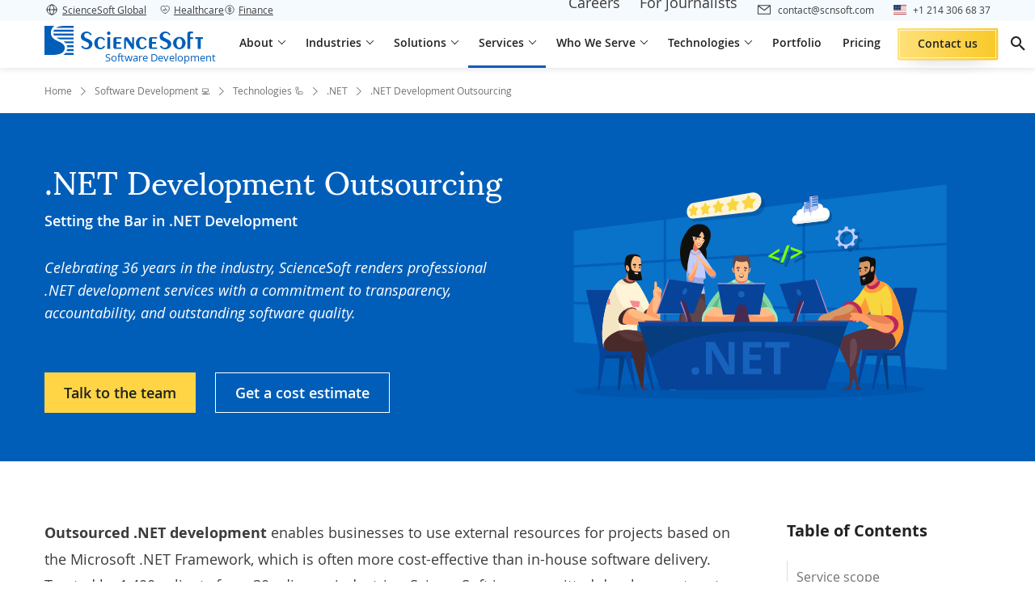

--- FILE ---
content_type: text/html; charset=UTF-8
request_url: https://www.scnsoft.com/software-development/dotnet/outsourcing
body_size: 61437
content:

<!DOCTYPE html>
<html lang="en" >
<head>
<meta charset="utf-8">
<meta name="viewport" content="width=device-width, initial-scale=1.0">
<link rel="icon" href="/favicon.ico"/>
<link rel="canonical" href="https://www.scnsoft.com/software-development/dotnet/outsourcing">
<title>.NET Development Outsourcing – ScienceSoft</title>            <meta name="description" content="Outsource .NET development to an IT company delivering project success no matter what. 4,200+ delivered IT projects. 500+ developers.">
<meta property="og:type" content="website">
<meta property="og:title" content=".NET Development Outsourcing – ScienceSoft">
<meta property="og:url" content="https://www.scnsoft.com/software-development/dotnet/outsourcing">
<meta property="og:image" content="https://www.scnsoft.com/software-development-services/dot-net/cover-net-development-outsourcing.svg">
<meta property="og:description" content="Outsource .NET development to an IT company delivering project success no matter what. 4,200+ delivered IT projects. 500+ developers.">
<link rel="preload" href="/bundles/app/fonts/OpenSans-Regular-webfont.woff2" as="font" type="font/woff2" crossorigin="anonymous">
<link rel="preload" href="/bundles/app/fonts/OpenSans-Semibold-webfont.woff2" as="font" type="font/woff2" crossorigin="anonymous">
<link rel="preload" href="/bundles/app/fonts/OpenSans-Bold-webfont.woff2" as="font" type="font/woff2" crossorigin="anonymous">
<link rel="preload" href="/bundles/app/fonts/OpenSans-Italic-webfont.woff2" as="font" type="font/woff2" crossorigin="anonymous">
<link rel="preload" href="/bundles/app/fonts/Sumana400.woff2" as="font" type="font/woff2" crossorigin="anonymous">
<link rel="preload" href="/bundles/app/fonts/s-icons.woff" as="font" type="font/woff" crossorigin="anonymous">
<link rel="preload" href="/software-development-services/dot-net/cover-net-development-outsourcing.svg" as="image">
<link rel="stylesheet" href="/bundles/app/9266.e1d47da8.css"><link rel="stylesheet" href="/bundles/app/tailwind.0746a54c.css">
<style>.row{display:flex;flex-wrap:wrap;margin-left:-15px;margin-right:-15px}.bootstrap-col-auto,.col,.col-1,.col-2,.col-3,.col-4,.col-5,.col-6,.col-7,.col-8,.col-9,.col-10,.col-11,.col-12,.col-lg,.col-lg-1,.col-lg-2,.col-lg-3,.col-lg-4,.col-lg-5,.col-lg-6,.col-lg-7,.col-lg-8,.col-lg-9,.col-lg-10,.col-lg-11,.col-lg-12,.col-lg-auto,.col-md,.col-md-1,.col-md-2,.col-md-3,.col-md-4,.col-md-5,.col-md-6,.col-md-7,.col-md-8,.col-md-9,.col-md-10,.col-md-11,.col-md-12,.col-md-auto,.col-sm,.col-sm-1,.col-sm-2,.col-sm-3,.col-sm-4,.col-sm-5,.col-sm-6,.col-sm-7,.col-sm-8,.col-sm-9,.col-sm-10,.col-sm-11,.col-sm-12,.col-sm-auto,.col-xl,.col-xl-1,.col-xl-2,.col-xl-3,.col-xl-4,.col-xl-5,.col-xl-6,.col-xl-7,.col-xl-8,.col-xl-9,.col-xl-10,.col-xl-11,.col-xl-12,.col-xl-auto{padding-left:15px;padding-right:15px;position:relative;width:100%}.col{flex-basis:0;flex-grow:1;max-width:100%}.bootstrap-col-auto{flex:0 0 auto;max-width:100%;width:auto}.col-1{flex:0 0 8.333333%;max-width:8.333333%}.col-2{flex:0 0 16.666667%;max-width:16.666667%}.col-3{flex:0 0 25%;max-width:25%}.col-4{flex:0 0 33.333333%;max-width:33.333333%}.col-5{flex:0 0 41.666667%;max-width:41.666667%}.col-6{flex:0 0 50%;max-width:50%}.col-7{flex:0 0 58.333333%;max-width:58.333333%}.col-8{flex:0 0 66.666667%;max-width:66.666667%}.col-9{flex:0 0 75%;max-width:75%}.col-10{flex:0 0 83.333333%;max-width:83.333333%}.col-11{flex:0 0 91.666667%;max-width:91.666667%}.col-12{flex:0 0 100%;max-width:100%}.order-1{order:1}.order-2{order:2}.order-3{order:3}@media (min-width:576px){.col-sm-4{flex:0 0 33.333333%;max-width:33.333333%}.col-sm-8{flex:0 0 66.666667%;max-width:66.666667%}.col-sm-12{flex:0 0 100%;max-width:100%}}@media (min-width:768px){.col-md{flex-basis:0;flex-grow:1;max-width:100%}.col-md-auto{flex:0 0 auto;max-width:100%;width:auto}.col-md-1{flex:0 0 8.333333%;max-width:8.333333%}.col-md-2{flex:0 0 16.666667%;max-width:16.666667%}.col-md-3{flex:0 0 25%;max-width:25%}.col-md-4{flex:0 0 33.333333%;max-width:33.333333%}.col-md-5{flex:0 0 41.666667%;max-width:41.666667%}.col-md-6{flex:0 0 50%;max-width:50%}.col-md-7{flex:0 0 58.333333%;max-width:58.333333%}.col-md-8{flex:0 0 66.666667%;max-width:66.666667%}.col-md-9{flex:0 0 75%;max-width:75%}.col-md-10{flex:0 0 83.333333%;max-width:83.333333%}.col-md-11{flex:0 0 91.666667%;max-width:91.666667%}.col-md-12{flex:0 0 100%;max-width:100%}.order-md-0{order:0}.order-md-1{order:1}.order-md-2{order:2}.order-md-3{order:3}.offset-md-1{margin-left:8.333333%}}@media (min-width:1024px){.col-lg{flex-basis:0;flex-grow:1;max-width:100%}.col-lg-1{flex:0 0 8.333333%;max-width:8.333333%}.col-lg-2{flex:0 0 16.666667%;max-width:16.666667%}.col-lg-3{flex:0 0 25%;max-width:25%}.col-lg-4{flex:0 0 33.333333%;max-width:33.333333%}.col-lg-5{flex:0 0 41.666667%;max-width:41.666667%}.col-lg-6{flex:0 0 50%;max-width:50%}.col-lg-7{flex:0 0 58.333333%;max-width:58.333333%}.col-lg-8{flex:0 0 66.666667%;max-width:66.666667%}.col-lg-9{flex:0 0 75%;max-width:75%}.col-lg-10{flex:0 0 83.333333%;max-width:83.333333%}.col-lg-11{flex:0 0 91.666667%;max-width:91.666667%}.col-lg-12{flex:0 0 100%;max-width:100%}.order-lg-1{order:1}.order-lg-2{order:2}.offset-lg-0{margin-left:0}.offset-lg-1{margin-left:8.333333%}}@media (min-width:1200px){.col-xl{flex-basis:0;flex-grow:1;max-width:100%}.col-xl-1{flex:0 0 8.333333%;max-width:8.333333%}.col-xl-2{flex:0 0 16.666667%;max-width:16.666667%}.col-xl-3{flex:0 0 25%;max-width:25%}.col-xl-4{flex:0 0 33.333333%;max-width:33.333333%}.col-xl-5{flex:0 0 41.666667%;max-width:41.666667%}.col-xl-6{flex:0 0 50%;max-width:50%}.col-xl-7{flex:0 0 58.333333%;max-width:58.333333%}.col-xl-8{flex:0 0 66.666667%;max-width:66.666667%}.col-xl-9{flex:0 0 75%;max-width:75%}.col-xl-10{flex:0 0 83.333333%;max-width:83.333333%}.col-xl-11{flex:0 0 91.666667%;max-width:91.666667%}.col-xl-12{flex:0 0 100%;max-width:100%}}.d-none{display:none!important}.d-inline{display:inline!important}.d-inline-block{display:inline-block!important}.d-block{display:block!important}.d-flex{display:flex!important}@media (min-width:576px){.d-sm-flex{display:flex!important}}@media (min-width:768px){.d-md-none{display:none!important}.d-md-block{display:block!important}.d-md-flex{display:flex!important}}@media (min-width:1024px){.d-lg-none{display:none!important}.d-lg-inline-block{display:inline-block!important}.d-lg-flex{display:flex!important}}@media (min-width:1200px){.d-xl-none{display:none!important}}.bootstrap-flex-row{flex-direction:row!important}.bootstrap-flex-wrap{flex-wrap:wrap!important}.justify-content-start{justify-content:flex-start!important}.justify-content-end{justify-content:flex-end!important}.justify-content-center{justify-content:center!important}.justify-content-between{justify-content:space-between!important}.justify-content-around{justify-content:space-around!important}.align-items-start{align-items:flex-start!important}.align-items-end{align-items:flex-end!important}.align-items-center{align-items:center!important}.align-items-baseline{align-items:baseline!important}.align-items-stretch{align-items:stretch!important}.align-content-center{align-content:center!important}@media (min-width:768px){.flex-md-row{flex-direction:row!important}.flex-md-wrap{flex-wrap:wrap!important}.justify-content-md-start{justify-content:flex-start!important}}@media (min-width:1024px){.flex-lg-row{flex-direction:row!important}.justify-content-lg-start{justify-content:flex-start!important}}@media (min-width:1200px){.flex-xl-row{flex-direction:row!important}}.bootstrap-m-0{margin:0!important}.bootstrap-mb-0{margin-bottom:0!important}.bootstrap-mb-1{margin-bottom:.25rem!important}.bootstrap-mt-2{margin-top:.5rem!important}.bootstrap-mb-2{margin-bottom:.5rem!important}.bootstrap-ml-2{margin-left:.5rem!important}.bootstrap-mt-3{margin-top:1rem!important}.bootstrap-mr-3{margin-right:1rem!important}.bootstrap-mb-3{margin-bottom:1rem!important}.bootstrap-mt-4{margin-top:1.5rem!important}.bootstrap-mb-4{margin-bottom:1.5rem!important}.bootstrap-mt-5{margin-top:3rem!important}.bootstrap-mb-5{margin-bottom:3rem!important}.bootstrap-p-0{padding:0!important}.bootstrap-m-auto{margin:auto!important}.bootstrap-mt-auto{margin-top:auto!important}@media (min-width:768px){.pr-md-0{padding-right:0!important}}.img-fluid{height:auto;max-width:100%}.bootstrap-text-left{text-align:left!important}.bootstrap-text-right{text-align:right!important}.bootstrap-text-center{text-align:center!important}.img-thumbnail{background-color:#fff;border:1px solid #dee2e6;border-radius:.25rem;height:auto;max-width:100%;padding:.25rem}.sr-only{clip:rect(0,0,0,0);border:0;height:1px;margin:-1px;overflow:hidden;padding:0;position:absolute;width:1px}.form-group{margin-bottom:1rem}label{display:inline-block;margin-bottom:.5rem}.form-control{background-clip:padding-box;background-color:#fff;border:1px solid #ced4da;display:block;font-size:1rem;font-weight:400;height:calc(1.5em + .75rem + 2px);line-height:1.5;padding:.375rem .75rem;transition:border-color .15s ease-in-out,box-shadow .15s ease-in-out;width:100%}@media (min-width:576px){.text-sm-left{text-align:left!important}.text-sm-right{text-align:right!important}.text-sm-center{text-align:center!important}}@media (min-width:768px){.text-md-left{text-align:left!important}.text-md-right{text-align:right!important}.text-md-center{text-align:center!important}}@media (min-width:992px){.text-lg-left{text-align:left!important}.text-lg-right{text-align:right!important}.text-lg-center{text-align:center!important}}@media (min-width:1200px){.text-xl-left{text-align:left!important}.text-xl-right{text-align:right!important}.text-xl-center{text-align:center!important}}@media (max-width:767px){.hidden-xs{display:none!important}}@media (min-width:768px) and (max-width:991px){.hidden-sm{display:none!important}}@media (min-width:992px) and (max-width:1199px){.hidden-md{display:none!important}}@media (min-width:1200px){.hidden-lg{display:none!important}}@media only screen and (max-width:767px){.row{margin-left:-8px;margin-right:-8px}.bootstrap-col-auto,.col,.col-1,.col-2,.col-3,.col-4,.col-5,.col-6,.col-7,.col-8,.col-9,.col-10,.col-11,.col-12,.col-lg,.col-lg-1,.col-lg-2,.col-lg-3,.col-lg-4,.col-lg-5,.col-lg-6,.col-lg-7,.col-lg-8,.col-lg-9,.col-lg-10,.col-lg-11,.col-lg-12,.col-lg-auto,.col-md,.col-md-1,.col-md-2,.col-md-3,.col-md-4,.col-md-5,.col-md-6,.col-md-7,.col-md-8,.col-md-9,.col-md-10,.col-md-11,.col-md-12,.col-md-auto,.col-sm,.col-sm-1,.col-sm-2,.col-sm-3,.col-sm-4,.col-sm-5,.col-sm-6,.col-sm-7,.col-sm-8,.col-sm-9,.col-sm-10,.col-sm-11,.col-sm-12,.col-sm-auto,.col-xl,.col-xl-1,.col-xl-2,.col-xl-3,.col-xl-4,.col-xl-5,.col-xl-6,.col-xl-7,.col-xl-8,.col-xl-9,.col-xl-10,.col-xl-11,.col-xl-12,.col-xl-auto{padding-left:8px;padding-right:8px}}body{background:#fff;color:#333;display:flex;flex-direction:column;font-family:var(--font-family,"Open Sans");font-size:16px;line-height:var(--line-height-normal,1.35);position:relative}body.cyrillic-font{font-family:var(--font-family,"Open Sans Cyrillic")}body.bg-img{background-repeat:no-repeat;background-size:100% auto}@media (max-width:767px){body.bg-img{background-image:none!important}}body.content-only .page-main{display:flex;flex-direction:column;justify-content:center;padding-top:0!important}body.content-only .page-share{display:none!important}.page-main{color:#3b3c3d;flex:1;padding-top:92px}.two-levels-menu .page-main{padding-top:122px}.microsite .page-main{padding-top:92px}.microsite.two-levels-menu .page-main{padding-top:122px}@media (max-width:1599px){.microsite .page-main,.microsite.two-levels-menu .page-main,.page-main,.two-levels-menu .page-main{padding-top:84px}}@media (max-width:1279px){.microsite .page-main,.microsite.two-levels-menu .page-main,.page-main,.two-levels-menu .page-main{padding-top:84px}}@media (max-width:767px){.microsite .page-main,.microsite.two-levels-menu .page-main,.page-main,.two-levels-menu .page-main{padding-top:80px}.page-main{overflow-x:hidden;overflow-x:clip}}textarea{resize:none}img[data-object-fit=contain]{object-fit:contain}img[data-object-fit=cover]{object-fit:cover}picture{display:block;font-size:0;letter-spacing:1px}p{font-size:18px;line-height:1.78;margin-bottom:18px;margin-top:0}@media (max-width:767px){p{font-size:16px;margin-bottom:12px}}ul:where(:not([class])){list-style-type:none!important;margin:12px 0;padding:0}ul:where(:not([class])) li{font-size:18px;line-height:1.78;margin-bottom:10px;padding-left:18px;position:relative}@media (max-width:767px){ul:where(:not([class])) li{font-size:16px}}ul:where(:not([class])) li:before{background-color:#005eb8;content:"";display:block;height:8px;left:0;position:absolute;top:13px;width:8px}@media (max-width:767px){ul:where(:not([class])) li:before{top:10px}}ol:where(:not([class])){margin:12px 0 12px 18px;padding:0}ol:where(:not([class])) li{font-size:18px;line-height:1.78;margin-bottom:10px;margin-left:18px}@media (max-width:767px){ol:where(:not([class])) li{font-size:16px}}a{color:inherit;text-decoration:none}a:where(:not([class])){text-decoration:underline;text-decoration-color:#005eb8;text-underline-offset:2px;transition:color .12s ease-in-out}a:where(:not([class])):hover{color:#005eb8}a:not([class])[data-fancybox],a:not([class])[rel=data-fancybox],a[name]{text-decoration:none;text-decoration-color:initial;text-underline-offset:auto}a:not([class])[data-fancybox]:hover,a:not([class])[rel=data-fancybox]:hover,a[name]:hover{color:inherit}h1{color:#004484;font-family:var(--font-family-header,"Sumana");font-size:48px;font-weight:400;line-height:1.13;margin:.5em 0 1em}@media (max-width:1599px){h1{font-size:40px}}@media (max-width:1279px){h1{font-size:36px}}@media (max-width:1023px){h1{font-size:32px}}@media (max-width:767px){h1{font-size:30px}}h1 strong{font-weight:inherit!important}h2{color:#004484;font-family:var(--font-family-header,"Sumana");font-size:36px;font-weight:400;line-height:1.28;margin:128px 0 1em}@media (max-width:1599px){h2{font-size:32px}}@media (max-width:1279px){h2{font-size:30px}}@media (max-width:1023px){h2{font-size:28px}}@media (max-width:767px){h2{font-size:26px}}h2:where(:not(.no-square)){position:relative;z-index:1}h2:where(:not(.no-square)):before{background-color:#e5f3ff;content:"";display:block;height:90px;left:-24px;position:absolute;top:-32px;width:90px;z-index:-1}@media (max-width:1023px){h2:where(:not(.no-square)):before{left:-16px;width:82px}}@media (max-width:767px){h2:where(:not(.no-square)):before{height:72px;width:64px}}h2 strong{font-weight:inherit!important}h2 :first-child:first-letter,h2:first-letter{text-transform:capitalize}h3{color:#222;font-family:var(--font-family,"Open Sans");font-size:26px;font-weight:600;line-height:1.28;margin:1em 0}@media (max-width:1599px){h3{font-size:24px}}@media (max-width:1279px){h3{font-size:22px}}@media (max-width:1023px){h3{font-size:20px}}h3 strong{font-weight:inherit!important}h4{color:#222;font-family:var(--font-family,"Open Sans");font-size:22px;font-weight:600;line-height:1.28;margin:1em 0}@media (max-width:1599px){h4{font-size:20px}}@media (max-width:1023px){h4{font-size:18px;line-height:1.13}}h5{font-size:20px;margin:20px 0}@media (max-width:767px){h5{font-size:18px}}h6{font-size:18px;margin:20px 0}mark{background:#0000}summary::marker{content:none}blockquote{margin:0}@font-face{font-display:swap;font-family:Open Sans Cyrillic;font-style:normal;font-weight:300;src:local("Open Sans Cyrillic Light"),local("OpenSans-Cyrillic-Light"),url(/bundles/app/fonts/OpenSans-Cyrillic-Light-webfont.woff2) format("woff2"),url(/bundles/app/fonts/OpenSans-Cyrillic-Light-webfont.woff) format("woff"),url(/bundles/app/fonts/OpenSans-Cyrillic-Light-webfont.ttf) format("ttf")}@font-face{font-display:swap;font-family:Open Sans Cyrillic;font-style:normal;font-weight:400;src:local("Open Sans Cyrillic"),local("OpenSans-Cyrillic"),url(/bundles/app/fonts/OpenSans-Cyrillic-Regular-webfont.woff2) format("woff2"),url(/bundles/app/fonts/OpenSans-Cyrillic-Regular-webfont.woff) format("woff"),url(/bundles/app/fonts/OpenSans-Cyrillic-Regular-webfont.ttf) format("ttf")}@font-face{font-display:swap;font-family:Open Sans Cyrillic;font-style:normal;font-weight:600;src:local("Open Sans Cyrillic Semibold"),local("OpenSans-Cyrillic-Semibold"),url(/bundles/app/fonts/OpenSans-Cyrillic-Semibold-webfont.woff2) format("woff2"),url(/bundles/app/fonts/OpenSans-Cyrillic-Semibold-webfont.woff) format("woff"),url(/bundles/app/fonts/OpenSans-Cyrillic-Semibold-webfont.ttf) format("ttf")}@font-face{font-display:swap;font-family:Open Sans Cyrillic;font-style:normal;font-weight:700;src:local("Open Sans Cyrillic Bold"),local("OpenSans-Cyrillic-Bold"),url(/bundles/app/fonts/OpenSans-Cyrillic-Bold-webfont.woff2) format("woff2"),url(/bundles/app/fonts/OpenSans-Cyrillic-Bold-webfont.woff) format("woff"),url(/bundles/app/fonts/OpenSans-Cyrillic-Bold-webfont.ttf) format("ttf")}@font-face{font-display:swap;font-family:Open Sans Cyrillic;font-style:normal;font-weight:800;src:local("Open Sans Cyrillic Extrabold"),local("OpenSans-Cyrillic-Extrabold"),url(/bundles/app/fonts/OpenSans-Cyrillic-ExtraBold-webfont.woff2) format("woff2"),url(/bundles/app/fonts/OpenSans-Cyrillic-ExtraBold-webfont.woff) format("woff"),url(/bundles/app/fonts/OpenSans-Cyrillic-ExtraBold-webfont.ttf) format("ttf")}@font-face{font-display:swap;font-family:Open Sans Cyrillic;font-style:italic;font-weight:300;src:local("Open Sans Cyrillic Light Italic"),local("OpenSansLight-Cyrillic-Italic"),url(/bundles/app/fonts/OpenSans-Cyrillic-LightItalic-webfont.woff2) format("woff2"),url(/bundles/app/fonts/OpenSans-Cyrillic-LightItalic-webfont.woff) format("woff"),url(/bundles/app/fonts/OpenSans-Cyrillic-LightItalic-webfont.ttf) format("ttf")}@font-face{font-display:swap;font-family:Open Sans Cyrillic;font-style:italic;font-weight:400;src:local("Open Sans Cyrillic Italic"),local("OpenSans-Cyrillic-Italic"),url(/bundles/app/fonts/OpenSans-Cyrillic-Italic-webfont.woff2) format("woff2"),url(/bundles/app/fonts/OpenSans-Cyrillic-Italic-webfont.woff) format("woff"),url(/bundles/app/fonts/OpenSans-Cyrillic-Italic-webfont.ttf) format("ttf")}@font-face{font-display:swap;font-family:Open Sans Cyrillic;font-style:italic;font-weight:600;src:local("Open Sans Cyrillic Semibold Italic"),local("OpenSans-Cyrillic-SemiboldItalic"),url(/bundles/app/fonts/OpenSans-Cyrillic-SemiboldItalic-webfont.woff2) format("woff2"),url(/bundles/app/fonts/OpenSans-Cyrillic-SemiboldItalic-webfont.woff) format("woff"),url(/bundles/app/fonts/OpenSans-Cyrillic-SemiboldItalic-webfont.ttf) format("ttf")}@font-face{font-display:swap;font-family:Open Sans Cyrillic;font-style:italic;font-weight:700;src:local("Open Sans Cyrillic Bold Italic"),local("OpenSans-Cyrillic-BoldItalic"),url(/bundles/app/fonts/OpenSans-Cyrillic-BoldItalic-webfont.woff2) format("woff2"),url(/bundles/app/fonts/OpenSans-Cyrillic-BoldItalic-webfont.woff) format("woff"),url(/bundles/app/fonts/OpenSans-Cyrillic-BoldItalic-webfont.ttf) format("ttf")}@font-face{font-display:swap;font-family:Open Sans Cyrillic;font-style:italic;font-weight:800;src:local("Open Sans Cyrillic Extrabold Italic"),local("OpenSans-Cyrillic-ExtraboldItalic"),url(/bundles/app/fonts/OpenSans-Cyrillic-ExtraBoldItalic-webfont.woff2) format("woff2"),url(/bundles/app/fonts/OpenSans-Cyrillic-ExtraBoldItalic-webfont.woff) format("woff"),url(/bundles/app/fonts/OpenSans-Cyrillic-ExtraBoldItalic-webfont.ttf) format("ttf")}@font-face{font-display:swap;font-family:IBM Plex Sans Arabic;font-style:normal;font-weight:400;src:url(/bundles/app/fonts/IBMPlexSansArabic400.woff2) format("woff2")}@font-face{font-display:swap;font-family:IBM Plex Sans Arabic;font-style:normal;font-weight:600;src:url(/bundles/app/fonts/IBMPlexSansArabic600.woff2) format("woff2")}@font-face{font-display:swap;font-family:IBM Plex Sans Arabic;font-style:normal;font-weight:700;src:url(/bundles/app/fonts/IBMPlexSansArabic700.woff2) format("woff2")}@font-face{font-display:swap;font-family:Sumana;font-style:normal;font-weight:400;src:url(/bundles/app/fonts/Sumana400.woff2) format("woff2")}@font-face{font-display:swap;font-family:Sumana;font-style:normal;font-weight:700;src:url(/bundles/app/fonts/Sumana700.woff2) format("woff2")}@font-face{font-display:swap;font-family:Readex Pro;font-style:normal;font-weight:400;src:url(/bundles/app/fonts/ReadexPro-Regular.woff2) format("woff2")}@font-face{font-display:swap;font-family:Readex Pro;font-style:normal;font-weight:700;src:url(/bundles/app/fonts/ReadexPro-Bold.woff2) format("woff2")}@font-face{font-display:swap;font-family:Noto Sans Arabic;font-style:normal;font-weight:400;src:url(/bundles/app/fonts/NotoSansArabic-Regular.woff2) format("woff2")}@font-face{font-display:swap;font-family:Noto Sans Arabic;font-style:normal;font-weight:600;src:url(/bundles/app/fonts/NotoSansArabic-SemiBold.woff2) format("woff2")}@font-face{font-display:swap;font-family:Noto Sans Arabic;font-style:normal;font-weight:700;src:url(/bundles/app/fonts/NotoSansArabic-Bold.woff2) format("woff2")}@font-face{font-display:swap;font-family:Open Sans;font-style:normal;font-weight:300;src:local("Open Sans Light"),local("OpenSans-Light"),url(/bundles/app/fonts/OpenSans-Light-webfont.woff2) format("woff2"),url(/bundles/app/fonts/OpenSans-Light-webfont.woff) format("woff"),url(/bundles/app/fonts/OpenSans-Light-webfont.ttf) format("ttf"),url(/bundles/app/fonts/OpenSans-Light-webfont.eot) format("eot")}@font-face{font-display:swap;font-family:Open Sans;font-style:normal;font-weight:400;src:local("Open Sans"),local("OpenSans"),url(/bundles/app/fonts/OpenSans-Regular-webfont.woff2) format("woff2"),url(/bundles/app/fonts/OpenSans-Regular-webfont.woff) format("woff"),url(/bundles/app/fonts/OpenSans-Regular-webfont.ttf) format("ttf"),url(/bundles/app/fonts/OpenSans-Regular-webfont.eot) format("eot")}@font-face{font-display:swap;font-family:Open Sans;font-style:normal;font-weight:600;src:local("Open Sans Semibold"),local("OpenSans-Semibold"),url(/bundles/app/fonts/OpenSans-Semibold-webfont.woff2) format("woff2"),url(/bundles/app/fonts/OpenSans-Semibold-webfont.woff) format("woff"),url(/bundles/app/fonts/OpenSans-Semibold-webfont.ttf) format("ttf"),url(/bundles/app/fonts/OpenSans-Semibold-webfont.eot) format("eot")}@font-face{font-display:swap;font-family:Open Sans;font-style:normal;font-weight:700;src:local("Open Sans Bold"),local("OpenSans-Bold"),url(/bundles/app/fonts/OpenSans-Bold-webfont.woff2) format("woff2"),url(/bundles/app/fonts/OpenSans-Bold-webfont.woff) format("woff"),url(/bundles/app/fonts/OpenSans-Bold-webfont.ttf) format("ttf"),url(/bundles/app/fonts/OpenSans-Bold-webfont.eot) format("eot")}@font-face{font-display:swap;font-family:Open Sans;font-style:normal;font-weight:800;src:local("Open Sans Extrabold"),local("OpenSans-Extrabold"),url(/bundles/app/fonts/OpenSans-ExtraBold-webfont.woff2) format("woff2"),url(/bundles/app/fonts/OpenSans-ExtraBold-webfont.woff) format("woff"),url(/bundles/app/fonts/OpenSans-ExtraBold-webfont.ttf) format("ttf"),url(/bundles/app/fonts/OpenSans-ExtraBold-webfont.eot) format("eot")}@font-face{font-display:swap;font-family:Open Sans;font-style:italic;font-weight:300;src:local("Open Sans Light Italic"),local("OpenSansLight-Italic"),url(/bundles/app/fonts/OpenSans-LightItalic-webfont.woff2) format("woff2"),url(/bundles/app/fonts/OpenSans-LightItalic-webfont.woff) format("woff"),url(/bundles/app/fonts/OpenSans-LightItalic-webfont.ttf) format("ttf"),url(/bundles/app/fonts/OpenSans-LightItalic-webfont.eot) format("eot")}@font-face{font-display:swap;font-family:Open Sans;font-style:italic;font-weight:400;src:local("Open Sans Italic"),local("OpenSans-Italic"),url(/bundles/app/fonts/OpenSans-Italic-webfont.woff2) format("woff2"),url(/bundles/app/fonts/OpenSans-Italic-webfont.woff) format("woff"),url(/bundles/app/fonts/OpenSans-Italic-webfont.ttf) format("ttf"),url(/bundles/app/fonts/OpenSans-Italic-webfont.eot) format("eot")}@font-face{font-display:swap;font-family:Open Sans;font-style:italic;font-weight:600;src:local("Open Sans Semibold Italic"),local("OpenSans-SemiboldItalic"),url(/bundles/app/fonts/OpenSans-SemiboldItalic-webfont.woff2) format("woff2"),url(/bundles/app/fonts/OpenSans-SemiboldItalic-webfont.woff) format("woff"),url(/bundles/app/fonts/OpenSans-SemiboldItalic-webfont.ttf) format("ttf"),url(/bundles/app/fonts/OpenSans-SemiboldItalic-webfont.eot) format("eot")}@font-face{font-display:swap;font-family:Open Sans;font-style:italic;font-weight:700;src:local("Open Sans Bold Italic"),local("OpenSans-BoldItalic"),url(/bundles/app/fonts/OpenSans-BoldItalic-webfont.woff2) format("woff2"),url(/bundles/app/fonts/OpenSans-BoldItalic-webfont.woff) format("woff"),url(/bundles/app/fonts/OpenSans-BoldItalic-webfont.ttf) format("ttf"),url(/bundles/app/fonts/OpenSans-BoldItalic-webfont.eot) format("eot")}@font-face{font-display:swap;font-family:Open Sans;font-style:italic;font-weight:800;src:local("Open Sans Extrabold Italic"),local("OpenSans-ExtraboldItalic"),url(/bundles/app/fonts/OpenSans-ExtraBoldItalic-webfont.woff2) format("woff2"),url(/bundles/app/fonts/OpenSans-ExtraBoldItalic-webfont.woff) format("woff"),url(/bundles/app/fonts/OpenSans-ExtraBoldItalic-webfont.ttf) format("ttf"),url(/bundles/app/fonts/OpenSans-ExtraBoldItalic-webfont.eot) format("eot")}@font-face{font-display:swap;font-family:s-icons;font-style:normal;font-weight:400;src:url(/bundles/app/fonts/s-icons.eot);src:url(/bundles/app/fonts/s-icons.eot) format("embedded-opentype"),url(/bundles/app/fonts/s-icons.woff) format("woff"),url(/bundles/app/fonts/s-icons.ttf) format("truetype"),url(/bundles/app/images/s-icons.svg) format("svg")}[class*=" icon-s-"],[class^=icon-s-]{speak:none;-webkit-font-smoothing:antialiased;-moz-osx-font-smoothing:grayscale;font-family:s-icons!important;font-style:normal;font-variant:normal;font-weight:400;line-height:1;text-transform:none}.icon-s-info:before{content:"\e900"}.icon-s-arrow:before{content:"\e901"}.icon-s-arrow-left:before{content:"\e922"}.icon-s-close:before{content:"\e902"}.icon-s-envelope:before{content:"\e903"}.icon-s-facebook:before{content:"\e904"}.icon-s-left-quote:before{content:"\e905"}.icon-s-left-quote-rtl:before{content:"\e923"}.icon-s-arrow-down:before{content:"\e906"}.icon-s-linkedin:before{content:"\e907"}.icon-s-map-marker:before{content:"\e908"}.icon-s-phone:before{content:"\e909"}.icon-s-right-quote:before{content:"\e90a"}.icon-s-right-quote-rtl:before{content:"\e924"}.icon-s-scroll-icon:before{content:"\e90b"}.icon-s-search:before{content:"\e90c"}.icon-s-slider-arrow:before{content:"\e90d"}.icon-s-slider-arrow-left:before{content:"\e921"}.icon-s-twitter:before{content:"\e90e"}.icon-s-pinterest:before{content:"\e90f"}.icon-s-reddit:before{content:"\e910"}.icon-s-clocks:before{content:"\e911"}.icon-s-link:before{content:"\e912"}.icon-s-file-download:before{content:"\e913"}.icon-s-upload:before{content:"\e914"}.icon-s-error:before{content:"\e915"}.icon-s-attachement:before{content:"\e916"}.icon-s-expand-icon:before{content:"\e917"}.icon-s-arrow-diagonal:before{content:"\e918"}.icon-s-dribble:before{content:"\e919"}.icon-s-bookmark:before{content:"\e91a"}.icon-s-double-chevron:before{content:"\e9d"}.icon-s-expand-more:before{content:"\e91b"}.icon-s-mail:before{content:"\e91d"}.icon-s-chat:before{content:"\e91c"}.icon-s-view-hide:before{content:"\e91e"}.icon-s-star:before{content:"\e91f"}.icon-s-ic-expand:before{content:"\e920"}.icon-s-phone-bordered:before{content:"\e925"}.icon-s-arrow-right-long:before{content:"\e926"}.icon-s-arrow-left-long:before{content:"\e927"}.icon-s-arrow-top-long:before{content:"\e928"}.icon-s-arrow-bottom-long:before{content:"\e929"}.icon-s-checkmark:before{content:"\ea10"}.icon-s-youtube:before{content:"\ea9d"}.app-blur{opacity:.3;pointer-events:none}.text-highlighted{color:#004688!important}.c-table-overflow{overflow-x:auto}.hp-field{border:none;display:block;height:2px;left:0;margin-bottom:-2px;opacity:.01;padding:0;position:absolute;top:0;width:2px;z-index:-1}img.responsive,object.responsive{height:auto;width:100%}.a-slider__image [data-group],[data-fancybox],[rel=data-fancybox]{cursor:zoom-in}.o-none{opacity:0}.__waiting:after{background:#fff;bottom:0;content:"";left:0;opacity:0;position:absolute;right:0;top:0;transition:opacity 0s}.__waiting.__waiting--load:after{opacity:.6;transition:opacity .2s}.tooltip{display:none}.dt-h1{color:#222;font-size:48px;font-weight:700;line-height:1.25;text-transform:uppercase}@media only screen and (max-width:768px){.dt-h1{font-size:28px;line-height:1.43}}.dt-h2{color:#222;font-size:32px;font-weight:700;line-height:1.41;text-transform:capitalize}.dt-h3{font-size:28px;margin-bottom:17px;margin-top:0}@media only screen and (max-width:767px){.dt-h3{font-size:24px}}.dt-h4{color:#222;font-size:22px;font-weight:700}@media only screen and (min-width:1023px){.dt-h4{line-height:1.27}}@media only screen and (min-width:1281px){.dt-h4{font-size:24px;line-height:1.17}}@media only screen and (max-width:768px){.dt-h4{line-height:var(--line-height-normal,1.35)}}.dt-h5{color:#222;font-size:16px;font-weight:700;line-height:1.2;text-transform:capitalize}@media only screen and (min-width:1024px){.dt-h5{font-size:18px}}@media only screen and (max-width:767px){.dt-h5{font-size:18px}}.dt-h6{color:#222;font-size:18px;font-weight:700;line-height:1.78;text-transform:uppercase}.dt-h6:after{background-color:#ed8b00;content:"";display:block;height:2px;margin:6px 0 0;width:40px}.dt-h7{color:#222;font-size:14px;font-weight:600;line-height:2.29;text-transform:uppercase}.dt-quote{color:#222;font-size:18px;font-style:italic;line-height:1.94}@media only screen and (max-width:1023px){.dt-quote{font-size:16px}}@media only screen and (max-width:767px){.dt-quote{font-size:14px;line-height:1.75}}.dt-link{font-size:14px;font-weight:600;text-decoration:none;text-transform:uppercase}.dt-link,.dt-link:active,.dt-link:visited{color:#005eb8}.dt-link i{font-size:12px;margin-left:10px}.dt-bullet{flex:1 100%;margin:0 15px 20px 23px}.dt-bullet:before{background-color:#005eb8;content:" ";display:block;height:8px;margin-left:-23px;transform:translateY(14px);width:8px}@media only screen and (min-width:1024px){.dt-bullet{font-size:18px;font-weight:600;max-width:calc(50% - 38px)}}@media only screen and (max-width:1023px){.dt-bullet{font-size:16px;font-weight:400}}@media only screen and (max-width:767px){.dt-bullet{font-size:14px;font-weight:600}}.page-main .btn-white p,.page-main .btn p{font-size:inherit;margin-bottom:inherit}.page-main .a-wysiwyg blockquote{margin:45px 0 12px;padding:95px 0 0;position:relative}.page-main .a-wysiwyg blockquote p{font-size:18px;line-height:1.78}@media only screen and (min-width:768px){.page-main .a-wysiwyg blockquote{padding:27px 0 0 100px}.page-main .a-wysiwyg blockquote p{font-size:22px;line-height:1.46}}@media only screen and (min-width:1024px){.page-main .a-wysiwyg blockquote{padding:30px 5px 0 100px}}@media only screen and (min-width:1600px){.page-main .a-wysiwyg blockquote{padding:27px 5px 0 115px}}.page-main .a-wysiwyg blockquote:after,.page-main .a-wysiwyg blockquote:before{color:#dadfe3;content:"\e905";display:block;font-family:s-icons;font-size:55px;left:0;line-height:1;position:absolute;top:0}[dir=rtl] .page-main .a-wysiwyg blockquote:after,[dir=rtl] .page-main .a-wysiwyg blockquote:before{content:"\e923"}.page-main .a-wysiwyg blockquote:after{left:39px}:where(.btn){background-color:initial;border:none;box-shadow:none;cursor:pointer;font:inherit;padding:0}:where(.btn).disabled,:where(.btn):disabled{cursor:default;opacity:.5;pointer-events:none}:where(.btn):focus{outline:none}.btn-link{background-color:initial;border:none;box-shadow:none;color:#005eb8;cursor:pointer;font-size:12px;padding:0;transition:color .3s ease}.btn-link.disabled,.btn-link:disabled{cursor:default;opacity:.5;pointer-events:none}.btn-link:focus{outline:none}.btn-default{background:#005eb8;border:none;color:#fff;cursor:pointer;display:inline-block;font-size:14px;font-weight:600;line-height:10px;max-width:100%;min-width:200px;outline:none;padding:18px 0;text-align:center;text-decoration:none;transition:background-color .2s ease-in-out,color .2s ease-in-out .1s,border-color .2s ease-in-out;white-space:normal;width:auto}.btn-default span{display:inline-flex;position:relative}.btn-default span:after{color:#005eb8;content:"\e901";display:none;font-family:s-icons;font-size:12px;font-weight:400;position:absolute;right:-27px}.btn-default p{display:inline-flex;line-height:inherit;position:relative}.btn-default p:after{color:#005eb8;content:"\e901";display:none;font-family:s-icons;font-size:12px;font-weight:400;position:absolute;right:-27px}.btn-default:hover{background-color:#004688;color:#fff}.btn-default:hover:before{display:none}.btn-default:focus{border-color:#005eb8}.btn-default.blue{background:#0269c0}.btn-default.blue:hover{background:#004688}.btn-default.green{background:#47bb3b}.btn-default.green:hover{background:#48a23e}.btn-default.orange{background:#ff9600}.btn-default.orange:hover{background:#ed8b00}.btn-white{background:#005eb8;background-color:initial;border:2px solid #005eb8;color:#fff;color:#005eb8;cursor:pointer;display:inline-block;font-size:14px;font-weight:600;line-height:10px;max-width:100%;min-width:200px;outline:none;padding:18px 0;text-align:center;text-decoration:none;transition:background-color .2s ease-in-out,color .2s ease-in-out .1s,border-color .2s ease-in-out;white-space:normal;width:auto}.btn-white span{display:inline-flex;position:relative}.btn-white span:after{color:#005eb8;content:"\e901";display:none;font-family:s-icons;font-size:12px;font-weight:400;position:absolute;right:-27px}.btn-white p{display:inline-flex;line-height:inherit;position:relative}.btn-white p:after{color:#005eb8;content:"\e901";display:none;font-family:s-icons;font-size:12px;font-weight:400;position:absolute;right:-27px}.btn-white:hover{background-color:#004688}.btn-white:hover:before{display:none}.btn-white.blue{background:#0269c0}.btn-white.blue:hover{background:#004688}.btn-white.green{background:#47bb3b}.btn-white.green:hover{background:#48a23e}.btn-white.orange{background:#ff9600}.btn-white.orange:hover{background:#ed8b00}.btn-white:hover{background-color:#005eb8;color:#fff}.btn-white:hover p:after,.btn-white:hover span:after{animation:slide-left-btn 1s ease-in-out infinite;display:inline-block}.btn-white:focus{border-color:#005eb8}.btn-transparent{border:1px solid #005eb8;color:#005eb8;cursor:pointer;display:block;font-size:16px;font-weight:600;line-height:1.5;outline:none;padding:12px 32px;text-decoration:none;transition:all .16s ease-in-out;width:-moz-fit-content;width:fit-content}.btn-transparent:hover{background-color:#005eb8;color:#fff}.btn-link-arrow{align-items:center;color:#005eb8;display:inline-flex;font-size:14px;font-weight:600;position:relative}.btn-link-arrow:after{color:#005eb8;content:"\e901";display:inline-block;font-family:s-icons;font-size:11px;font-weight:400;height:12px;position:absolute;top:calc(50% - 6px);width:12px}.btn-link-arrow.btn-link-arrow--right{padding-right:27px}.btn-link-arrow.btn-link-arrow--right:after{right:0}.btn-link-arrow.btn-link-arrow--left{padding-left:27px}.btn-link-arrow.btn-link-arrow--left:after{left:0;transform:rotate(180deg)}.btn-link-arrow--diagonal:after{font-weight:600;transform:translateX(12px) translateY(8px) translateZ(0) scale(1)}.btn-link-arrow--right:hover:after{animation:slide-left 1s ease-in-out infinite}.btn-link-arrow--left:hover:after{animation:slide-right 1s ease-in-out infinite}.btn-link-arrow--diagonal:hover:after{animation:slide-diagonal 1s ease-in-out infinite}.btn-link-arrow--hide-label:hover:after{animation:slide-left 1s ease-in-out .5s infinite}.btn-link-arrow--hide-label .btn__label-wrapper{overflow:hidden}.btn-link-arrow--hide-label .btn__label{color:#005eb8;display:block;line-height:var(--line-height-normal,1.35)}@media only screen and (min-width:1025px){.btn-link-arrow--hide-label .btn__label{transform:translateX(100%);transition:transform .4s ease-in-out}}.btn-link-arrow--hide-label:hover .btn__label{transform:translateX(0)}.btn-burger{height:24px;width:24px}.btn-burger .burger{align-items:stretch;display:flex;flex-direction:column;height:100%;justify-content:space-around;position:relative;width:100%}.btn-burger .burger:after,.btn-burger .burger:before,.btn-burger .burger span{content:"";display:block;height:2px}.btn-arrow-down{border:none;box-shadow:none;color:#005eb8;cursor:pointer;display:inline-block;font-size:14px;font-weight:600;outline:none;padding:0 10px}.btn-arrow-down:hover{outline:none;text-decoration:none}.btn-arrow-down:hover:after{animation:slide-top-bottom 1s ease-in-out infinite}.btn-arrow-down:after{color:#005eb8;content:"\e906";display:block;font-family:s-icons;font-size:10px;font-weight:400;margin-top:2px;vertical-align:middle}@keyframes slide-left-btn{0%,to{opacity:1;transform:translateX(0)}50%{opacity:1;transform:translateX(-5px)}}@keyframes slide-left{0%,to{transform:translateX(0)}50%{transform:translateX(-5px)}}@keyframes slide-right{0%,to{transform:rotate(180deg) translateX(0)}50%{transform:rotate(180deg) translateX(-5px)}}@keyframes slide-diagonal{0%,to{transform:translateX(12px) translateY(8px) translateZ(0) scale(1);z-index:10}50%{transform:translateX(14px) translateY(10px);z-index:10}}@keyframes slide-top-bottom{0%,to{transform:translateY(0)}50%{transform:translateY(3px)}}input.hasError,input[type=checkbox].hasError~.checkmark,select.hasError,textarea.hasError{border:1px solid #e4002b!important}input.hasError~.form-group__tooltip{opacity:1;transform:scale(1);visibility:visible}.form-group__tooltip{align-items:center;background:#fff;border:1px solid #ccc;bottom:0;box-shadow:0 0 8px 0 #0003;display:flex;font-size:12px;height:52px;justify-content:center;line-height:18px;list-style:none;margin:0 0 60px;opacity:0;padding:0 8px;position:absolute;right:0;text-align:center;transform:scale(0);transform-origin:bottom center;transition:transform .3s ease;visibility:hidden;width:216px;z-index:15}.form-group__tooltip:before{border-color:#0000 #0000 #fff #fff;border-style:solid;border-width:6px;bottom:-1px;box-shadow:-2px 2px 2px -1px #0003;box-sizing:border-box;content:"";height:0;left:50%;position:absolute;transform:rotate(-45deg) translateX(-50%);width:0}.error .form-group__tooltip{opacity:1;transform:scale(1);visibility:visible}.checkcontainer{cursor:pointer;display:block;min-height:30px;padding-left:48px;position:relative;-webkit-user-select:none;user-select:none}.checkcontainer:not(:last-of-type){margin-bottom:25px}.checkcontainer p{margin:0;padding:0}.checkcontainer input{cursor:pointer;height:0;opacity:0;position:absolute;width:0}.checkcontainer:hover input~.checkmark:after{border-color:#dadfe3;display:block}.checkcontainer.reset-checkbox .checkmark:after{display:none!important}.checkcontainer .checkmark{background-color:#fff;border:1px solid #c4c4c4;height:30px;left:0;position:absolute;top:0;width:30px}.checkcontainer .checkmark:after{border:solid #005eb8;border-width:0 4px 4px 0;content:"";height:20px;left:9px;position:absolute;top:2px;transform:rotate(45deg);width:10px}.checkcontainer input:checked~.checkmark:after{display:block}.checkcontainer:hover input:checked~.checkmark:after{border-color:#005eb8}.page-main #contact-popup-upload .upload-field-area__message-text p{color:#6c6e70;font-size:12px;font-weight:400;line-height:1.67;margin:0}@media (min-width:768px){.page-main #contact-popup-upload .upload-field-area__message-text p{font-size:14px;line-height:1.43}}.page-main #contact-popup-upload .upload-field-area__message-btn span.d-lg-inline-block{color:#005eb8;font-size:14px;font-weight:400;line-height:1.43}.page-main #contact-popup-upload .upload-field-area__message-btn span{font-size:14px;font-weight:400;line-height:1.43}.upload-field{align-items:center;border:1px dashed #bfc3c7;display:flex;flex-direction:column;font-size:13px;justify-content:center;position:relative;text-align:center;transition:border .3s ease;width:100%}.upload-field input[type=file]{display:none}.dragover .upload-field{border:2px solid #005eb8}.error-required .upload-field{border-color:#e4002b!important}.upload-field-area{align-items:center;background-color:#fff;display:flex;flex-direction:column;height:114px;justify-content:center;min-height:100%;padding:20px 12px;position:relative;transition:opacity .3s ease;width:100%;z-index:23}.upload-field-area .icon-s-upload{color:#afafaf;display:flex;font-size:22px;justify-content:flex-end}.upload-field-area__message{line-height:1.4em;padding:0 0 0 20px}.upload-field-area__message-text{color:#6c6e70;font-size:12px;font-weight:600;line-height:1.67;margin:8px 0}@media (min-width:768px){.upload-field-area__message-text{font-size:14px;line-height:1.43}}.upload-field-area__message-limit{color:#bfc3c7;font-size:10px;line-height:1.6}@media (min-width:768px){.upload-field-area__message-limit{font-size:12px;line-height:1.33}}.upload-field-area__message-btn{-webkit-appearance:none;background:#0000;border:none;color:#005eb8;cursor:pointer;font:inherit;font-size:14px;font-weight:600;outline:none;transition:color .3s ease}.upload-field-area__message-btn:hover{text-decoration:underline}.upload-field-area__message-filename{color:#005eb8}.upload-field-fileinput{height:0;overflow:hidden;position:absolute;visibility:hidden;width:0}.upload-field__error{align-items:center;background-color:#fff;color:#e4002b;display:none;flex-direction:column;font-size:13px;height:100%;justify-content:center;left:0;letter-spacing:normal;padding:12px;top:0;width:100%;z-index:22}.reachLimit .upload-field__error{display:flex}.upload-field-item{display:none}.upload-field-item.active{display:block}.upload-field__limit{align-items:center;background-color:#fff;color:#666;display:flex;font-size:13px;font-weight:600;height:100%;justify-content:center;left:0;letter-spacing:normal;opacity:0;padding:12px;position:absolute;top:0;width:100%;z-index:1}.hasFiles .upload-field-list{margin-top:8px}.upload-field-list__item{border:1px solid #c7c7c7;border-bottom:none;display:flex;font-size:12px;justify-content:space-between;padding:5px 12px;width:100%}.upload-field-list__total{border:1px solid #c7c7c7;color:#222;font-size:12px;font-weight:600;padding:5px 12px}.upload-field .tooltip-wrapper.available-extensions-tooltip i{color:#005eb8;font-size:16px;vertical-align:middle}.upload-field .tooltip-wrapper.available-extensions-tooltip i:hover+.tooltip-message{opacity:1;transform:scale(1);visibility:visible}.upload-field .tooltip-wrapper .tooltip-message{right:-30px}.upload-field .tooltip-wrapper .tooltip-message:before{left:77.5%}@media only screen and (max-width:768px){.upload-field .tooltip-wrapper .tooltip-message{right:0}.upload-field .tooltip-wrapper .tooltip-message:before{left:91%}}@media (min-width:768px){input[type=file]#requirements{height:25px}}.form-group.select select{clip:rect(0 0 0 0)!important;border:0!important;clip-path:inset(50%)!important;height:1px!important;overflow:hidden!important;padding:0!important;position:absolute!important;white-space:nowrap!important;width:1px!important}.form-group.select .select2-container .select2-selection--single{height:52px}.form-group.select .select2-container .select2-selection--single .select2-selection__rendered{padding-left:10px}.form-group.select .select2-container--default .select2-selection--single{border:1px solid #c7c7c7;border-radius:0}.form-group.select .select2-container--default .select2-selection--single .select2-selection__rendered{color:#666;font-size:16px;line-height:52px;padding-right:22px}.form-group.select .select2-container--default .select2-selection--single .select2-selection__rendered[title=Land],.form-group.select .select2-container--default .select2-selection--single .select2-selection__rendered[title^=Country]{color:#999;font-size:13px}@media only screen and (max-width:1024px){.form-group.select .select2-container--default .select2-selection--single .select2-selection__rendered[title=Land],.form-group.select .select2-container--default .select2-selection--single .select2-selection__rendered[title^=Country]{font-size:12px}}.form-group.select .select2-container--default .select2-selection--single .select2-selection__placeholder{font-size:16px;line-height:42px}.form-group.select .select2-container--default .select2-selection--single .select2-selection__clear{display:none}.form-group.select .select2-container--default .select2-selection--single .select2-selection__arrow{height:50px;top:3px;width:22px}.form-group.select .select2-container--default .select2-selection--single .select2-selection__arrow:before{border:8px solid #0000;border-top-color:#b9b9b9;content:"";display:block;height:0;left:0;margin-top:-4px;position:absolute;top:50%;width:0}.form-group.select .select2-container--default .select2-selection--single .select2-selection__arrow b{display:none}.form-group.select .select2-container--default.select2-container--open.select2-container--below .select2-selection--single{border-bottom:0}.md-field.textarea{background:#fff;border-color:#cdd3d8;margin-bottom:0!important}.md-field.textarea textarea{margin-bottom:-1px;padding-bottom:9px}.md-field.textarea textarea,.md-field.textarea textarea.valid{border-color:#cdd3d8}.focused .md-field.textarea textarea,.md-field.textarea textarea{border-bottom:none}.md-field.textarea textarea~.md-label{color:#939eab}.md-field.textarea textarea~.md-error{background:#fff;border:1px solid #e4002b;border-bottom:none;border-top:none;display:block;min-height:30px;padding:0 0 14px 40px;transition:border-color .15s ease-in-out,box-shadow .15s ease-in-out;width:100%}.md-field.textarea textarea.hasError{border-bottom:none!important}.md-field.textarea textarea.hasError~.md-error{bottom:0;position:absolute}.md-field.textarea textarea.hasError~.md-error~i{display:block;left:0;margin:0 10px 10px 14px;position:absolute;top:calc(100% - 28px)}.md-field.textarea textarea.noError~.md-error,.md-field.textarea textarea.noError~.md-error~i{display:none}.md-field.textarea .txta{border:1px solid #cdd3d8;font:inherit;font-size:18px;line-height:var(--line-height-normal,1.35);min-height:96px;overflow:hidden;overflow-wrap:break-word;padding:14px 10px 8px;white-space:pre-wrap}.md-field.textarea.focused{border-color:#cdd3d8}.md-field.textarea.focused textarea.md-input{border-color:#005eb8}.md-field.textarea.focused textarea.md-input~.md-label{color:#005eb8}.md-field.textarea.focused textarea.md-input~.md-error{border-color:#005eb8}.md-field.textarea.focused~#contact-popup-upload .upload-field,.md-field.textarea.focused~#contact-popup-upload .upload-field-list{border-color:#cdd3d8 #005eb8 #005eb8}.radiocontainer{cursor:pointer;display:block;min-height:30px;padding-left:48px;position:relative;-webkit-user-select:none;user-select:none}.radiocontainer:not(:last-of-type){margin-bottom:25px}.radiocontainer p{margin:0;padding:0}.radiocontainer input{cursor:pointer;height:0;opacity:0;position:absolute;width:0}.radiocontainer:hover input~.checkmark:after{border-color:#dadfe3;display:block}.radiocontainer.reset-checkbox .checkmark:after{display:none!important}.radiocontainer .checkmark{background-color:#fff;border:1px solid #c4c4c4;border-radius:100%;height:28px;left:0;position:absolute;top:0;width:28px}.radiocontainer .checkmark:after{border:5px solid #005eb8;border-radius:100%;content:"";height:10px;left:8px;position:absolute;top:8px;width:10px}.radiocontainer input:checked~.checkmark:after{display:block}.radiocontainer:hover input:checked~.checkmark:after{border-color:#005eb8}.checkmark:after{display:none}.editmode .radiocontainer{margin:0}label{color:#333;font-size:14px;margin-bottom:5px}@media only screen and (min-width:768px){label{font-size:18px}}textarea{overflow:auto}input,select,textarea{background:#fff;border:1px solid #c4c4c4;color:#222;font:inherit;font-size:14px;line-height:2;outline:none;padding:10px;width:100%}@media only screen and (min-width:768px){input,select,textarea{font-size:18px;padding:7px 10px}}input:focus,textarea:focus{border-color:#333}input::-webkit-input-placeholder,textarea::-webkit-input-placeholder{color:#0000;-webkit-transition:color .25s ease-out}input::-moz-placeholder,textarea::-moz-placeholder{color:#0000;-moz-transition:color .25s ease-out}input::-ms-input-placeholder,textarea::-ms-input-placeholder{color:#0000}button::-moz-focus-inner,input[type=button]::-moz-focus-inner,input[type=file]>input[type=button]::-moz-focus-inner,input[type=reset]::-moz-focus-inner,input[type=submit]::-moz-focus-inner{border:none}button,input[type=submit],input[type=tel],input[type=text],textarea{-webkit-appearance:none;border-radius:0}.form-group{margin-bottom:30px;position:relative;width:100%}@keyframes validAutofill{to{background:#fff url(/bundles/app/images/check.svg) no-repeat right 10px top 16px;background-color:#fff!important}}@keyframes invalidAutofill{to{background:#fff;background-color:#fff!important}}.icon-s-error{display:none}.md-field{margin-bottom:20px;position:relative;width:100%}@media only screen and (min-width:768px){.md-field{margin-bottom:30px}}.md-input{border:1px solid #cdd3d8;box-shadow:none;font-size:18px;line-height:var(--line-height-normal,1.35);outline:none;padding:11px 10px;transition:border-color .15s ease-in-out,box-shadow .15s ease-in-out}.md-input::-webkit-input-placeholder{color:#939eab;font-size:18px;font-weight:400;text-transform:none}.md-input:-moz-placeholder,.md-input::-moz-placeholder{color:#939eab;font-size:18px;font-weight:400;text-transform:none}.md-input:-ms-input-placeholder{color:#939eab;font-size:18px;font-weight:400;text-transform:none}.md-input.valid:not([required]),.md-input:focus,.md-input:valid[required]{border-color:#cdd3d8}.md-input.valid:not([required])~.md-label,.md-input:valid[required]~.md-label{opacity:1;transform:translateY(-7px)}.md-input.valid:not(.hasError){background:#fff url(/bundles/app/images/check.svg) no-repeat right 10px top 16px;border-color:#cdd3d8;color:#222}.md-input.valid:not(.hasError):focus{border-color:#005eb8}.md-input.valid:not(.hasError):focus~.md-label{color:#005eb8}.focused .md-input{border-color:#005eb8}.focused .md-input.noError{border-color:#005eb8!important}textarea.valid.md-input{background-image:none!important}.md-input.valid.noError{background:#fff}.focused .md-input[data-custom-email]{border-color:#005eb8}.focused .md-input[data-custom-email]~.md-label{color:#005eb8}.md-input:-webkit-autofill,.md-input:-webkit-autofill:active,.md-input:-webkit-autofill:focus,.md-input:-webkit-autofill:hover{animation:validAutofill forwards;background-clip:content-box!important}.md-input.hasError{border-color:#e4002b!important;position:relative}.md-input.hasError:-webkit-autofill,.md-input.hasError:-webkit-autofill:active,.md-input.hasError:-webkit-autofill:focus,.md-input.hasError:-webkit-autofill:hover{animation:invalidAutofill forwards;background-clip:content-box!important}.md-input.hasError:focus{border-color:#005eb8!important;outline:none}.md-input.hasError:focus~.md-label{color:#005eb8}.md-input.hasError~.md-error{display:block}input.md-input.hasError~.md-error~i{display:block;position:absolute}.md-input.noError{border-color:#cdd3d8!important}.md-input.noError~.md-error{display:none}input.md-input.noError~.md-error~i{display:none;position:absolute}.md-label{background-image:linear-gradient(180deg,#0000 7px,#fff 0);color:#939eab;cursor:text;display:inline-block;left:6px;line-height:1.17;margin-bottom:0;opacity:0;padding:0 4px;top:0;transform-origin:0 100%;transition:all .2s ease-out}.md-error,.md-label{font-size:12px;position:absolute}.md-error{color:#e4002b;display:none;list-style:none}@media only screen and (min-width:768px){.md-error{position:absolute}}.icon-s-error{color:#e4002b;font-size:14px;right:10px;top:17px}.header-global-line{background-color:#f5faff;box-shadow:0 1px 0 0 #f0f7ff;height:24px}.header-global-line .container{align-items:center;display:flex;height:100%;justify-content:flex-end}.header-global-line-link{align-items:center;color:#3b3c3d;display:flex;font-size:12px;height:100%;line-height:var(--line-height-normal,1.35);margin-right:auto;text-decoration:underline;text-decoration-thickness:1px;text-underline-offset:1px;transition:color .16s ease}.header-global-line-link:hover{color:#005eb8}.header-global-line-link:hover img{filter:brightness(0) saturate(100%) invert(18%) sepia(93%) saturate(7349%) hue-rotate(200deg) brightness(96%) contrast(101%)}.header-global-line-link img{display:inline-block;margin-right:4px}.header-global-line-contacts-email,.header-global-line-contacts-phone{align-items:center;color:#3b3c3d;display:flex;font-size:12px;line-height:var(--line-height-normal,1.35);margin-left:24px;transition:all .16s ease}.header-global-line-contacts-email:hover,.header-global-line-contacts-phone:hover{color:#005eb8}@media (max-width:1279px){.header-global-line-contacts-email,.header-global-line-contacts-phone{display:none}}.header-global-line .icon-s-envelope{font-size:18px;margin:0 8px -2px 0}.header-global-line-contacts-phone img{height:12px;margin-right:8px;max-width:24px;width:auto}.header-logo{align-items:center;display:flex;flex:0 0 auto;margin-right:16px}.header-logo-img{display:block;height:36px;width:196px}@media (max-width:1279px){.header-logo-img{height:28px;width:152px}}.header-logo-svg-wrapper{position:relative}.header-logo-site-name{bottom:-10px;color:#005eb8;display:block;font-size:13px;font-weight:400;left:0;line-height:1.13;min-width:calc(100% + 16px);padding-left:40px;position:absolute;text-align:right;white-space:nowrap}@media (max-width:1279px){.header-logo-site-name{padding-left:42px}}a.header-logo-site-name:hover,a.header-logo-site-name:visited{color:#005eb8}.header-menu{flex:1 1 auto;height:100%}@media (max-width:1279px){.header-menu{background-color:#fff;box-shadow:none;display:flex;flex-direction:column;height:100vh;padding:5px 0 50px;position:fixed;right:0;top:0;transform:translateX(105%);transition:transform .4s ease-in-out,box-shadow .4s ease-in-out,visibility 0s .4s;visibility:hidden;width:276px;z-index:110}}.header-menu-items{align-items:center;display:flex;height:100%;justify-content:flex-end;padding-left:16px}@media (max-width:1279px){.header-menu-items{display:block;flex:1 0 auto;height:auto;margin-bottom:10px;max-height:100%;overflow-y:auto;padding-left:0}}.header-menu-item{align-items:center;display:flex;height:100%}.header-menu-item.active:not(.header-yellow-button) .header-menu-item-label{border-bottom:3px solid #005eb8!important}@media (max-width:1279px){.header-menu-item,.header-menu-item.active:not(.header-yellow-button) .header-menu-item-label{border-bottom:unset!important}.header-menu-item{display:block;height:auto}}.header-menu-item-label{align-items:center;border-bottom:3px solid #0000;color:#222;cursor:pointer;display:flex;font-size:14px;font-weight:600;height:100%;line-height:var(--line-height-normal,1.35);margin:0;padding:0 16px;transition:all .16s ease;-webkit-user-select:none;user-select:none;white-space:nowrap}@media (max-width:1279px){.header-menu-item-label{display:block;height:auto;padding:12px 24px!important;position:relative;text-transform:uppercase;transition:color .4s ease-in-out;white-space:unset}.header-menu-item-label:not(.header-yellow-button-label){border-bottom:unset!important}}.header-menu-item-label:hover{background-color:#cae3f766}@media (max-width:1279px){.header-menu-item-label:hover{background:#0000}}.header-menu-item-label:visited,a.header-menu-item-label:visited{color:#222}@media (min-width:1280px){.header-menu-item-home{display:none!important}}.header-menu-page-shadow{background:#1d232c1a;height:calc(100vh - 100%);left:0;opacity:0;position:absolute;top:100%;transition:opacity .2s ease-in-out,visibility 0s .2s;visibility:hidden;width:100%;will-change:opacity,visibility;z-index:30}.header-menu-contacts-mobile{display:none;margin:28px 24px 10px}@media (max-width:1279px){.header-menu-contacts-mobile{display:block}}.header-menu-contacts-mobile a{align-items:center;color:#005eb8;display:flex;font-size:14px;margin-bottom:10px;text-decoration:none}.header-menu-contacts-mobile a i{color:#222;display:block;font-size:24px;margin-right:10px}.header-menu-contacts-mobile a .icon-s-phone-bordered{margin-bottom:-4px}.header-menu-contacts-mobile a .icon-s-envelope{margin-bottom:-5px}.header-menu-item.accented .header-menu-item-label{background-color:#005eb8;color:#fff;height:auto;margin:0 16px;padding:9px 24px}@media (max-width:1279px){.header-menu-item.accented .header-menu-item-label{display:inline-block;margin:12px 24px;padding:10px 20px!important}}.header-menu-item.accented:hover .header-menu-item-label{background-color:#004485;border-color:#0000!important;color:#fff}.header-menu-item.items-to-left{margin-right:auto}.header-menu-item.hide-intro-column .header-sub-menu-intro-column{display:none}.header-menu-item.hide-intro-column .hm-columns-2 .header-sub-menu-column:last-child{flex-grow:6}.header-menu-item.hide-intro-column .hm-columns-3 .header-sub-menu-column:last-child{flex-grow:5}.header-menu-item.hide-intro-column .hm-columns-4 .header-sub-menu-column:last-child{flex-grow:4}.header-menu-item.hide-intro-column .hm-columns-5 .header-sub-menu-column:last-child{flex-grow:3}.header-menu-item.hide-intro-column .hm-columns-6 .header-sub-menu-column:last-child{flex-grow:2}.header-menu-item.has-sub-menu .header-menu-item-label{padding-right:30px;position:relative}.header-menu-item.has-sub-menu .header-menu-item-label:after,.header-menu-item.has-sub-menu .header-menu-item-label:before{background-color:#222;content:"";display:block;height:1px;position:absolute;top:calc(50% - .5px);transition:transform .16s ease;width:7px}.header-menu-item.has-sub-menu .header-menu-item-label:before{right:18.5px;transform:rotate(45deg)}.header-menu-item.has-sub-menu .header-menu-item-label:after{right:14px;transform:rotate(-45deg)}@media (max-width:1279px){.header-menu-item.has-sub-menu:not(.accented) .header-menu-item-label:after{background:#0000;color:#005eb8;content:"\e906";font-family:s-icons;font-size:7px;height:auto;position:absolute;right:24px!important;top:calc(50% - 3px)!important;transform:rotate(0deg);transition:transform .4s ease-in-out;width:auto}.header-menu-item.has-sub-menu:not(.accented) .header-menu-item-label:before{display:none}.header-menu-item.has-sub-menu:not(.accented).active{color:#222}.header-menu-item.has-sub-menu:not(.accented).mobile-active .header-menu-item-label{color:#005eb8}.header-menu-item.has-sub-menu:not(.accented).mobile-active .header-menu-item-label:after{transform:rotate(180deg)}}.header-menu-item.has-sub-menu.active-submenu .header-menu-item-label{border-bottom:3px solid #bbd6ee}.header-menu-item.has-sub-menu.active-submenu .header-menu-item-label:before{transform:rotate(-45deg)}.header-menu-item.has-sub-menu.active-submenu .header-menu-item-label:after{transform:rotate(45deg)}.header-menu-item.has-sub-menu.active-submenu .header-sub-menu{z-index:51}.header-menu-item.has-sub-menu.active-submenu .header-sub-menu,.header-menu-item.has-sub-menu.active-submenu~.header-menu-page-shadow{opacity:1;transition:opacity .2s ease-in-out,visibility 0s 0s;visibility:visible}.header-menu .header-yellow-button{margin-left:24px!important;margin-top:4px!important;width:-moz-fit-content;width:fit-content}@media (min-width:1280px){.header-menu .header-yellow-button{display:none!important}}.header-menu .header-yellow-button-label{padding:8px 26px!important}.header-sub-menu{background-color:#fff;border-top:1px solid #dce1e5;left:0;opacity:0;position:absolute;right:0;top:100%;transition:opacity .2s ease-in-out,visibility 0s .2s;visibility:hidden;will-change:opacity,visibility;z-index:-1}@media (max-width:1279px){.header-sub-menu{background:#0000;border:none;display:none;opacity:1;padding:0 0 0 24px;position:relative;transition:unset;visibility:visible;z-index:0}}.header-sub-menu-link{line-height:1.44}.header-sub-menu-scroll{max-height:calc(-157px + 100vh);position:relative}.two-levels-menu .header-sub-menu-scroll{max-height:calc(-187px + 100vh)}.microsite .header-sub-menu-scroll{max-height:calc(-157px + 100vh)}.microsite.two-levels-menu .header-sub-menu-scroll{max-height:calc(-187px + 100vh)}@media (max-width:1599px){.header-sub-menu-scroll,.microsite .header-sub-menu-scroll,.microsite.two-levels-menu .header-sub-menu-scroll,.two-levels-menu .header-sub-menu-scroll{max-height:calc(-149px + 100vh)}}@media (max-width:1279px){.header-sub-menu-scroll,.microsite .header-sub-menu-scroll,.microsite.two-levels-menu .header-sub-menu-scroll,.two-levels-menu .header-sub-menu-scroll{max-height:calc(-149px + 100vh)}}@media (max-width:767px){.header-sub-menu-scroll,.microsite .header-sub-menu-scroll,.microsite.two-levels-menu .header-sub-menu-scroll,.two-levels-menu .header-sub-menu-scroll{max-height:calc(-145px + 100vh)}}@media (max-width:1279px){.header-sub-menu-scroll{height:unset!important;max-height:unset!important;width:unset!important}.header-sub-menu-scroll .simplebar-content-wrapper,.header-sub-menu-scroll .simplebar-wrapper{overflow:unset!important}.header-sub-menu-scroll .simplebar-mask,.header-sub-menu-scroll .simplebar-offset{position:unset}.header-sub-menu-scroll .simplebar-placeholder{display:none}}.header-sub-menu-scroll .simplebar-track{background:#e5f2fe;border-radius:6px;margin:12px 3px 2px 0}.header-sub-menu-scroll .simplebar-scrollbar.simplebar-visible:before{background:#89c6ff;opacity:1!important}.header-sub-menu-scroll .simplebar-scrollbar:before{bottom:1px;left:1px;right:1px;top:1px}.header-sub-menu-scroll.submenu-shadow-bottom:after,.header-sub-menu-scroll.submenu-shadow-top:before{background:red;background:linear-gradient(0deg,#fff0,#fff);content:"";display:block;height:72px;left:0;pointer-events:none;position:absolute;right:0;top:0;z-index:30}@media (max-width:1279px){.header-sub-menu-scroll.submenu-shadow-bottom:after,.header-sub-menu-scroll.submenu-shadow-top:before{display:none}}.header-sub-menu-scroll.submenu-shadow-bottom:after{background:linear-gradient(180deg,#fff0,#fff);bottom:0;top:unset}.header-sub-menu-container{display:flex;gap:30px;margin-bottom:22px;margin-top:24px}@media (max-width:1599px){.header-sub-menu-container{margin-bottom:18px;margin-top:12px}}@media (max-width:1279px){.header-sub-menu-container{display:block;margin-bottom:0;margin-top:0}}.header-sub-menu-columns{display:flex;flex:1 0 auto;gap:30px}@media (max-width:1279px){.header-sub-menu-columns{display:block}}.header-sub-menu-intro-column{display:flex;flex-direction:column;max-width:23.3%;min-width:150px;padding:0!important;width:100%}@media (max-width:1279px){.header-sub-menu-intro-column{display:none!important}}.header-sub-menu-intro-column :last-child{margin-bottom:0}.header-sub-menu-intro-column-title{color:#222;font-family:var(--font-family,"Open Sans");font-size:20px;font-weight:600;line-height:1.28;margin-bottom:12px}@media (max-width:1599px){.header-sub-menu-intro-column-title{font-size:18px}}@media (max-width:1279px){.header-sub-menu-intro-column-title{font-size:16px}}@media (max-width:1023px){.header-sub-menu-intro-column-title{font-size:15px}}@media (max-width:767px){.header-sub-menu-intro-column-title{font-size:14px}}.header-sub-menu-intro-column-text{color:#3b3c3d;font-size:14px;line-height:1.7;margin-bottom:0}.header-sub-menu-intro-column-badge{margin-top:24px;max-height:115px;max-width:272px;object-fit:contain;object-position:top left}.header-sub-menu-intro-column-cta{margin-top:auto;padding-top:24px}.header-sub-menu-intro-column-cta p{color:#222;font-size:16px;font-weight:600;line-height:var(--line-height-normal,1.35);margin:0}.header-sub-menu-intro-column-cta button{background-color:#005eb8;border:none;color:#fff;cursor:pointer;font-size:14px;font-weight:600;margin-top:10px;max-width:200px;min-width:130px;outline:0;padding:10px;transition:background-color .16s ease}.header-sub-menu-intro-column-cta button:hover{background-color:#004485}.header-sub-menu-title{color:#222;font-size:16px;font-weight:600;line-height:1.5;margin-bottom:4px}.header-sub-menu-title:after{background-color:#ed8b00;content:"";display:block;height:2px;margin:0;width:30px}.header-sub-menu-title.same-column-title{margin-top:24px}@media (max-width:1279px){.header-sub-menu-title.same-column-title{margin-top:0}}@media (max-width:1599px){.header-sub-menu-title{font-size:15px;line-height:1.6;margin-bottom:-2px}}@media (max-width:1279px){.header-sub-menu-title{display:block;margin:0;padding:8px 12px;text-transform:capitalize}}.header-sub-menu-title-offset{height:26px;margin-bottom:4px}@media (max-width:1599px){.header-sub-menu-title-offset{margin-bottom:-2px}}@media (max-width:1279px){.header-sub-menu-title-offset{display:none}}.header-sub-menu-column{display:flex;flex:1 1 auto;flex-direction:column;gap:12px}@media (max-width:1279px){.header-sub-menu-column{gap:0}}.hm-columns-2 .header-sub-menu-column:last-child{flex-grow:4}.hm-columns-3 .header-sub-menu-column:last-child{flex-grow:3}.hm-columns-4 .header-sub-menu-column:last-child{flex-grow:2}@media (max-width:1279px){.header-sub-menu-link{color:#2b2826;display:block;font-size:14px;margin-bottom:0;padding:8px 12px;text-transform:capitalize}.header-sub-menu-link:visited{color:#2b2826}}.header-sub-menu-link.active a{color:#005eb8;text-decoration:underline}@media (max-width:1279px){.header-sub-menu-link.active a{color:#222;text-decoration:unset}}.header-sub-menu-link.active a:visited{color:#005eb8}@media (max-width:1279px){.header-sub-menu-link.active a:visited{color:#222}}.header-sub-menu-link a{color:#333;font-size:14px;line-height:1.44;text-decoration:none}.header-sub-menu-link a:visited{color:#333}.header-sub-menu-link a:hover{color:#005eb8}.header-sub-menu-close-btn{cursor:pointer;flex:0 0 32px;height:32px;position:relative;width:32px}@media (max-width:1279px){.header-sub-menu-close-btn{display:none}}.header-sub-menu-close-btn:hover:after,.header-sub-menu-close-btn:hover:before{background-color:#6f6f6f}.header-sub-menu-close-btn:after,.header-sub-menu-close-btn:before{background-color:#555;content:"";display:block;height:2px;left:6px;position:absolute;top:calc(50% - 1px);transition:background-color .16s ease-in-out;width:20px}.header-sub-menu-close-btn:before{transform:rotate(45deg)}.header-sub-menu-close-btn:after{transform:rotate(-45deg)}.header-sub-menu-search{border-top:1px solid #c3c5c7;padding:12px 0}@media (max-width:1279px){.header-sub-menu-search{margin-top:22px;padding-left:24px;padding-right:24px}.header-sub-menu .header-sub-menu-search{display:none}}.header-sub-menu-search p{color:#222;font-size:18px;font-weight:600;line-height:1.78;margin-bottom:0}@media (max-width:1599px){.header-sub-menu-search p{font-size:16px}}@media (max-width:1279px){.header-sub-menu-search p{font-size:16px}}@media (max-width:1023px){.header-sub-menu-search p{font-size:15px}}@media (max-width:1279px){.header-sub-menu-search p{font-size:16px;line-height:1.63}}.header-sub-menu-search-wrap{align-items:center;display:flex;gap:24px}@media (max-width:1279px){.header-sub-menu-search-wrap{align-items:flex-start;flex-direction:column;gap:6px}}.header-sub-menu-search-inner{position:relative}.header-sub-menu-search-inner input{background-color:#fff;border:1px solid #9aa3ab;border-radius:0;font-size:16px;height:40px;line-height:26px;padding:7px 58px 7px 16px;width:600px}.header-sub-menu-search-inner input::placeholder{color:#717171}@media (max-width:1599px){.header-sub-menu-search-inner input{width:520px}}@media (max-width:1279px){.header-sub-menu-search-inner input{padding-right:54px;width:100%}}.header-sub-menu-search-icon{color:#717171;font-size:16px;position:absolute;right:24px;top:50%;transform:translateY(-50%)}@media (max-width:1279px){.header-sub-menu-search-icon{right:20px}}.header-menu-mobile-shadow{background-color:#1d232ccc;height:100vh;left:0;opacity:0;position:absolute;top:0;transition:opacity .4s ease-in-out,visibility 0s .4s;visibility:hidden;width:100vw;z-index:105}@media (min-width:1280px){.header-menu-mobile-shadow{display:none!important}}.header-menu-mobile-close-btn{background:#0000;border:none;cursor:pointer;margin:0;outline:0;padding:0;position:absolute;right:calc(100% + 16px);top:16px;z-index:111}@media (min-width:1280px){.header-menu-mobile-close-btn{display:none!important}}.header-menu-mobile-close-btn i{color:#fff;font-size:16px;font-weight:700}.header.menu-mobile-active .header-menu{box-shadow:-4px 0 10px 0 #0009;transform:translateX(0);transition:transform .4s ease-in-out,box-shadow .4s ease-in-out;visibility:visible}.header.menu-mobile-active .header-menu-mobile-shadow{opacity:1;transition:opacity .4s ease-in-out;visibility:visible}.header-search{align-items:center;display:flex;flex:0 0 auto;margin-right:-52px}@media (max-width:1439px){.header-search{margin-right:-48px}}@media (max-width:1279px){.header-search{margin-right:0}}.header-search-open-btn{background-color:inherit;border-radius:0;color:#222;margin-left:8px;padding:8px;transition:color .16s ease-in-out}@media (min-width:1280px) and (max-width:1439px){.header-search-open-btn{margin-left:0}}@media (max-width:400px){.header-search-open-btn{margin-left:4px}}.header-search-open-btn:hover{color:#424242}.header-search-open-btn i{display:block;font-size:18px}.header-search form{align-items:center;display:none;flex-wrap:nowrap;margin-left:8px;width:100%}@media (max-width:767px){.header-search form{margin-left:4px}}.header-search form input[type=text]{border:1px solid #e7e7e7;color:#2b2826;font-size:14px;line-height:var(--line-height-normal,1.35);margin:0 10px 0 0;padding:9px 13px}.header-search-close-btn{font-size:18px;line-height:var(--line-height-normal,1.35);padding:8px}.header-search-close-btn i{vertical-align:middle}.header.search-active .header-search{flex:1 0 auto}.header.search-active .header-search form{display:flex}.header.search-active .header-menu,.header.search-active .header-phone,.header.search-active .header-search-open-btn{display:none}@media (max-width:767px){.header.search-active .header-logo{display:none}}.header{background-color:#fff;box-shadow:0 2px 8px 0 #0000001a;height:92px;left:0;position:fixed;right:0;top:0;transition:background-color .2s ease-in-out,box-shadow .2s ease-in-out;width:100%;z-index:170}.two-levels-menu .header{height:122px}.microsite .header{height:92px}.microsite.two-levels-menu .header{height:122px}@media (max-width:1599px){.header,.microsite .header,.microsite.two-levels-menu .header,.two-levels-menu .header{height:84px}}@media (max-width:1279px){.header,.microsite .header,.microsite.two-levels-menu .header,.two-levels-menu .header{height:84px}}@media (max-width:767px){.header,.microsite .header,.microsite.two-levels-menu .header,.two-levels-menu .header{height:80px}}@media (min-width:1920px){.header.header-transparent{background-color:initial;box-shadow:none}}.header.has-search-bar .header-search{display:none}.header.has-search-bar .header-menu{padding-right:0}.header-container{height:calc(100% - 24px)}.header-row{align-items:center;display:flex;flex-wrap:nowrap;height:100%}@media (max-width:1279px){.header-row{justify-content:space-between}}.header-burger-btn{background:#0000;border:2px solid #222;border-left:none;border-right:none;cursor:pointer;display:none;height:18px;margin-left:16px;outline:0;position:relative;transition:border-color .16s ease-in-out;width:24px}@media (max-width:1279px){.header-burger-btn{display:block}}.header-burger-btn:hover{border-color:#424242}.header-burger-btn:hover:after{background-color:#424242}.header-burger-btn:after{background-color:#222;content:"";display:block;height:2px;left:0;position:absolute;top:6px;transition:background-color .16s ease-in-out;width:100%}.header-phone{color:#3b3c3d;display:none;font-size:14px;margin-left:auto;padding:8px;transition:all .16s ease}@media (max-width:1279px){.header-phone{align-items:center;display:flex}}.header-phone:hover{color:#005eb8}.header-phone i{display:none;font-size:24px}@media (max-width:767px){.header-phone i{display:block}}.header-phone img{margin-right:6px}@media (max-width:767px){.header-phone-text,.header-phone img{display:none}}.header-yellow-buttons{align-items:center;display:flex}@media (max-width:1279px){.header-yellow-buttons{display:none}}.header.search-active .header-yellow-buttons{display:none}.header-yellow-button{background-image:linear-gradient(90deg,#ffe17a,#f5bd00);background-size:150%;box-shadow:0 7px 25px -17px #222;margin:0 8px 0 16px;padding:2px;position:relative;transition:background .25s ease}.header-yellow-button:after,.header-yellow-button:before{animation:yellow-button-pulse-1 8s linear 0s infinite normal both;border:3px solid #ffc80f;border-radius:3px;bottom:0;content:"";display:block;left:0;position:absolute;right:0;top:0;z-index:-1}.header-yellow-button:before{animation-name:yellow-button-pulse-2}.header-yellow-button:hover{background-position:50%}.header-yellow-button-label{background:#0000;border:1px solid #fff4cf;color:#222;display:block;font-size:14px;font-weight:600;padding:7.5px 22px;white-space:nowrap}@media (max-width:1279px){.header:not(.menu-mobile-active) .header-yellow-button:before .header:not(.menu-mobile-active) .header-yellow-button:after{animation:none}}.header.sb-header-transparent.header-menu-open{background-color:#fff!important}.two-levels-menu .header.search-active .header-menu{display:flex}@media (max-width:1279px){.two-levels-menu .header.search-active .header-menu{display:none}}.two-levels-menu .header-row:first-child{height:36px;margin:8px 0}@media (max-width:1279px){.two-levels-menu .header-row:first-child{height:100%;margin:0}}.two-levels-menu .header-row:last-child{height:46px}.two-levels-menu .header-menu{padding:0}.two-levels-menu .header-menu-item.accented .header-menu-item-label{padding:6px 16px}.two-levels-menu .header-search{margin-left:auto}@media (max-width:1279px){.two-levels-menu .header-search{margin-left:0}}.two-levels-menu .header-search form input[type=text]{padding:7.5px 13px}@media (max-width:1279px){.two-levels-menu .header-search form input[type=text]{padding:9px 13px}}@keyframes yellow-button-pulse-1{0%,91.25%{opacity:1;transform:scale(1)}93.12%{opacity:.8}95%{opacity:.2;transform:scale(1.2,1.6)}95.01%{opacity:0}95.02%,96.25%{opacity:1;transform:scale(1)}98.12%{opacity:.8}99.99%{opacity:.2}to{opacity:0;transform:scale(1.2,1.6)}}@keyframes yellow-button-pulse-2{0%,93.75%{opacity:1;transform:scale(1)}95.62%{opacity:.8}97.5%{opacity:.2}97.51%,to{opacity:0;transform:scale(1.2,1.6)}}.footer-logo{flex:0 0 auto;margin-right:16px}@media (max-width:900px){.footer-logo{flex:1 1 100%}}.footer-logo-img-wrapper{display:block}.footer-logo-img-wrapper img{display:block;filter:brightness(0) invert(1)}.footer-socials{margin-top:16px}.footer-socials-links{align-items:center;display:flex}.footer-socials-links a{display:block;transition:opacity .16s ease-in-out}.footer-socials-links a:not(:last-child){margin-right:30px}.footer-socials-links a:hover{opacity:.5}.footer-socials-links-linkedin:before{content:"\e907"}.footer-socials-links-linkedin:before,.footer-socials-links-twitter:before{color:#fff;display:block;font-family:s-icons;font-size:22px;font-weight:400;height:24px;width:24px}.footer-socials-links-twitter:before{content:"\e90e"}.footer-socials-links-facebook:before{content:"\e904"}.footer-socials-links-facebook:before,.footer-socials-links-youtube:before{color:#fff;display:block;font-family:s-icons;font-size:22px;font-weight:400;height:24px;width:24px}.footer-socials-links-youtube:before{content:"\ea9d"}.footer-contacts-call{position:relative;width:-moz-fit-content;width:fit-content}.footer-contacts-call.active .footer-contacts-call-btn{background-color:#ffffff1a}.footer-contacts-call-btn{background-color:initial;border:1px solid #fff;color:#fff;cursor:pointer;font-size:14px;line-height:var(--line-height-normal,1.35);padding:10px 56px;transition:all .16s ease}.footer-contacts-call-btn:hover{background-color:#ffffff1a}.footer-contacts-call-tooltip{background:#fff;border-radius:1px;bottom:calc(100% + 14px);box-shadow:0 2px 30px 0 #0000001a;left:50%;opacity:0;padding:16px 24px;position:absolute;transform:translateX(-50%);transition:opacity .26s ease-in-out,visibility 0s .26s;visibility:hidden;width:400px;z-index:10}@media (max-width:767px){.footer-contacts-call-tooltip{width:330px}}.footer-contacts-call-tooltip-ledge{border-color:#fff #0000 #0000;border-style:solid;border-width:8px 8px 0;bottom:calc(100% + 6.5px);height:0;left:calc(50% - 8px);opacity:0;position:absolute;transition:opacity .26s ease-in-out,visibility 0s .26s;visibility:hidden;width:0;z-index:11}.footer-contacts-call-tooltip-content{position:relative}.footer-contacts-call-tooltip-title{color:#222;font-size:18px;font-weight:600;margin-bottom:16px}.footer-contacts-call-tooltip-close{background:#0000;border:none;color:#222;cursor:pointer;display:block;outline:none;padding:3px;position:absolute;right:0;top:0}.footer-contacts-call-tooltip-close i{font-size:14px;font-weight:700}.footer-contacts-call-tooltip-form-row{align-items:flex-start;display:flex;margin-bottom:16px}@media (max-width:767px){.footer-contacts-call-tooltip-form-row{display:block}}.footer-contacts-call-tooltip-form-row .form-input-wrapper{flex:1 1 auto}.footer-contacts-call-tooltip-form-row .form-input-wrapper:not(:last-child){margin-right:16px}@media (max-width:767px){.footer-contacts-call-tooltip-form-row .form-input-wrapper:not(:last-child){margin:0 0 16px}}.footer-contacts-call-tooltip-form-row .form-input{padding:8px 10px}.footer-contacts-call-tooltip-success-text{color:#222;font-size:18px;line-height:1.78}.footer-contacts-call-tooltip-submit{background:#005eb8;border:none;border-radius:2px;color:#fff;cursor:pointer;font-size:16px;font-weight:600;line-height:1.5;outline:none;padding:9px 32px;transition:all .16s ease}.footer-contacts-call-tooltip-submit:hover{background-color:#004c94}.footer-contacts-call-tooltip-submit.disabled{opacity:.5;pointer-events:none}.footer-contacts-call-tooltip-submit-success{background-color:#005eb8;border-radius:2px;color:#fff;display:none;font-family:s-icons;font-size:20px;font-weight:600;line-height:1.5;margin-left:16px;opacity:.5;padding:8px 32px}.footer-contacts-call-tooltip-submit-success.active{align-items:center;display:flex;justify-content:center}.footer-contacts-call.active .footer-contacts-call-tooltip,.footer-contacts-call.active .footer-contacts-call-tooltip-ledge{opacity:1;transition:opacity .26s ease-in-out,visibility 0s 0s;visibility:visible}.footer-contacts{flex:1 1 100%}@media (max-width:1279px){.footer-contacts{flex:1 1 auto}}@media (max-width:900px){.footer-contacts{margin-top:44px}}.footer-contacts-row{align-items:flex-start;display:flex;flex:1 1 100%}.footer-contacts-links{display:flex;flex:1 1 100%;justify-content:space-between;margin-bottom:-16px}@media (max-width:1279px){.footer-contacts-links{flex-wrap:wrap;justify-content:flex-start;margin-left:auto;max-width:644px;padding-left:24px}}@media (max-width:900px){.footer-contacts-links{margin-left:0;padding-left:0}}@media (max-width:680px){.footer-contacts-links{display:block}}.footer-contacts-links-item{align-items:flex-start;color:#ffffffb3;display:flex;flex:0 0 auto;font-size:14px;line-height:1.5;margin-bottom:16px;max-width:270px;min-width:120px}@media (max-width:1599px){.footer-contacts-links-item{font-size:14px}}@media (max-width:1279px){.footer-contacts-links-item{font-size:13px}}@media (max-width:1023px){.footer-contacts-links-item{font-size:12px}}@media (max-width:1279px){.footer-contacts-links-item{max-width:unset}.footer-contacts-links-item:nth-child(odd){flex:0 0 58%}}.footer-contacts-links-item:first-child{margin-left:7%}@media (max-width:1439px){.footer-contacts-links-item:first-child{margin-left:4%}}@media (max-width:1279px){.footer-contacts-links-item:first-child{margin-left:0}}.footer-contacts-links-item:not(:last-child){margin-right:16px}.footer-contacts-links-item>i{display:block;height:24px;margin-right:8px;width:24px}.footer-contacts-links-item>i:before{align-items:center;color:#fff;display:flex;font-size:24px;height:24px;justify-content:center;line-height:var(--line-height-normal,1.35);width:24px}.footer-contacts-links-item>i.icon-s-phone:before{font-size:22px}.footer-contacts-links-item a{transition:all .16s ease-in-out}.footer-contacts-links-item a:hover{color:#fff}.footer-contacts-links-item-email:hover{text-decoration:underline}.footer-contacts-links-item-phones{width:100%}.footer-contacts-links-item-phone{display:block}@media (max-width:1023px){.footer-contacts.addresses-count-2{flex:1 1 100%;margin-top:44px}}.footer-contacts.addresses-count-2 .footer-contacts-rows{display:flex;justify-content:space-evenly}@media (max-width:1023px){.footer-contacts.addresses-count-2 .footer-contacts-rows{justify-content:flex-start}}@media (max-width:680px){.footer-contacts.addresses-count-2 .footer-contacts-rows{display:block;margin-bottom:-30px}}.footer-contacts.addresses-count-2 .footer-contacts-row{display:block;flex:0 0 auto}@media (max-width:1023px){.footer-contacts.addresses-count-2 .footer-contacts-row{margin-right:auto}}@media (max-width:680px){.footer-contacts.addresses-count-2 .footer-contacts-row{padding-bottom:30px}}.footer-contacts.addresses-count-2 .footer-contacts-links{display:block;flex:0 0 auto}@media (max-width:1023px){.footer-contacts.addresses-count-2 .footer-contacts-links{margin-left:0;padding-left:0}}@media (max-width:1279px){.footer-contacts.addresses-count-2 .footer-contacts-links-item{max-width:270px}}.footer-contacts.addresses-count-2 .footer-contacts-links-item:first-child{margin-left:0!important}.footer-links{display:flex;flex:1;flex-direction:column;gap:16px}@media (min-width:768px) and (max-width:1279px){.footer-links{flex-direction:row;gap:30px}}.footer-links-item{color:#ffffffb3;font-size:14px}@media (max-width:1599px){.footer-links-item{font-size:14px}}@media (max-width:1279px){.footer-links-item{font-size:13px}}@media (max-width:1023px){.footer-links-item{font-size:12px}}.footer-links-item a{color:#ffffffb3;transition:all .16s ease-in-out}.footer-links-item a:hover{color:#fff}.footer-badges{align-items:center;display:flex;flex:4;max-width:100%}.footer-badges-items{align-items:center;display:flex;flex:1;gap:24px;justify-content:space-between}@media (max-width:767px){.footer-badges-items{flex-wrap:wrap;justify-content:unset}}.footer-badges-custom{display:block}.footer-badges-custom img{display:block;height:100%;max-height:112px;max-width:228px;object-fit:contain;width:100%}@media (max-width:1599px){.footer-badges-custom img{max-height:106px;max-width:208px}}@media (min-width:768px) and (max-width:1023px){.footer-badges-custom img{max-height:96px;max-width:186px}}.footer-badges-financial-times{display:block}.footer-badges-financial-times img{display:block;height:auto;width:228px}@media (max-width:1599px){.footer-badges-financial-times img{width:208px}}@media (min-width:768px) and (max-width:1023px){.footer-badges-financial-times img{width:186px}}.footer-badges-most-reliable img{display:block;height:auto;width:246px}@media (max-width:1599px){.footer-badges-most-reliable img{width:220px}}@media (min-width:768px) and (max-width:1023px){.footer-badges-most-reliable img{width:198px}}.footer-badges-bbb{display:block;height:68.4px!important;overflow:hidden;width:180px!important}@media (max-width:1599px){.footer-badges-bbb{height:59.3px!important;width:156px!important}}@media (min-width:768px) and (max-width:1023px){.footer-badges-bbb{height:53.2px!important;width:140px!important}}.footer-badges-bbb img{display:block;height:68.4px!important;width:360px!important}@media (max-width:1599px){.footer-badges-bbb img{height:59.3px!important;width:312px!important}}@media (min-width:768px) and (max-width:1023px){.footer-badges-bbb img{height:53.2px!important;width:280px!important}}.footer-badges-bbb img:hover{margin-left:-180px!important}@media (max-width:1599px){.footer-badges-bbb img:hover{margin-left:-156px!important}}@media (min-width:768px) and (max-width:1023px){.footer-badges-bbb img:hover{margin-left:-140px!important}}.footer-badges-clutch{align-items:center;display:flex;height:88px;width:118px}.footer-badges-clutch iframe{background-color:#fff;border-radius:3px;cursor:pointer;height:88px;width:118px}@media (max-width:1599px){.footer-badges-clutch iframe{transform:scale(.9)}}@media (min-width:768px) and (max-width:1023px){.footer-badges-clutch iframe{transform:scale(.85)}}.footer-copyright{color:#ffffffb3;font-size:14px;margin-right:16px}@media (max-width:1599px){.footer-copyright{font-size:14px}}@media (max-width:1279px){.footer-copyright{font-size:13px}}@media (max-width:1023px){.footer-copyright{font-size:12px}}@media (max-width:680px){.footer-copyright{width:100%}}.footer-copyright-text{display:flex;flex-wrap:wrap;font-size:14px;margin-bottom:-4px}@media (max-width:1599px){.footer-copyright-text{font-size:14px}}@media (max-width:1279px){.footer-copyright-text{font-size:13px}}@media (max-width:1023px){.footer-copyright-text{font-size:12px}}.footer-copyright-text-corporation{margin-right:4px}.footer-copyright-text p{font-size:inherit;line-height:inherit;margin-bottom:4px}.footer-copyright-dmca{margin-top:8px}.footer-language{font-size:14px;margin-left:auto;position:relative}@media (max-width:680px){.footer-language{margin-left:0;margin-top:16px}}.footer-language-current{align-items:center;color:#fff;cursor:pointer;display:flex;padding:8px 22px 8px 2px;position:relative}.footer-language-current:after{content:"\e90d";display:block;font-family:s-icons;font-size:12px;height:12px;position:absolute;right:3px;top:calc(50% - 6px);transform:rotate(90deg);transition:transform .26s ease-in-out;width:7px}.footer-language-current img{display:block;margin-right:6px}.footer-language-list{background-color:#193d5f;bottom:100%;opacity:0;position:absolute;right:0;transition:opacity .32s ease,visibility 0s .32s;visibility:hidden}.footer-language-list-item{align-items:center;background-color:inherit;color:#ffffffb3;cursor:pointer;display:flex;padding:8px 12px;transition:all .16s ease}.footer-language-list-item:hover{background-color:#ffffff4d;color:#fff}.footer-language-list-item img{display:block;margin-right:6px}.footer-language.active .footer-language-current:after{transform:rotate(270deg)}.footer-language.active .footer-language-list{opacity:1;transition:opacity .32s ease-in-out,visibility 0s 0s;visibility:visible}@media (max-width:1439px){footer.footer-design-menu .footer-content{padding-bottom:72px}}footer.footer-design-menu .footer-contacts{margin:0!important}footer.footer-design-menu .footer-contacts .footer-contacts-rows{display:flex;flex-direction:column;gap:24px;margin:0}footer.footer-design-menu .footer-contacts .footer-contacts-rows .footer-contacts-row{padding:0}footer.footer-design-menu .footer-contacts .footer-contacts-rows .footer-contacts-links{display:flex;flex-direction:column;gap:8px;margin:0}footer.footer-design-menu .footer-contacts .footer-contacts-rows .footer-contacts-links .footer-contacts-links-item{margin:0}footer.footer-design-menu .footer-menu-block-editable{display:flex;gap:32px}footer.footer-design-menu .footer-copyright{display:flex;flex-direction:column;justify-content:flex-end}footer.footer-design-menu .footer-badges{flex:4 0 auto}footer.footer-design-menu .footer-badges-items{gap:48px;justify-content:flex-end}@media (max-width:1023px){footer.footer-design-menu .footer-badges-items{flex-wrap:wrap;gap:24px}}@media (max-width:767px){footer.footer-design-menu .footer-badges-items{gap:30px;justify-content:center}}footer.footer-design-menu .footer-language{display:flex;flex-direction:column;justify-content:flex-end}footer.footer-design-menu .footer-language-list{bottom:38px}footer.footer-design-menu .footer-contacts-links-item{max-width:unset!important}.footer .color-footer-link{color:#ffffffb3}.footer-content{background-color:#0b3155;padding:44px 0}@media (max-width:1279px){.footer-content{padding-bottom:52px}}@media (max-width:680px){.footer-content{padding-bottom:44px}}.footer-row{display:flex}@media (max-width:1279px){.footer-row{flex-wrap:wrap}}.footer-row:not(:last-child){margin-bottom:32px}@media (max-width:1279px){.footer-row:not(:last-child){margin-bottom:44px}}.breadcrumbs{font-size:12px}.breadcrumbs__list{line-height:var(--line-height-normal,1.35);list-style:none;margin:0;overflow-x:auto;padding:20px 0;white-space:nowrap}@media (max-width:767px){.breadcrumbs__list{padding:16px 0}}.breadcrumbs__item{display:inline-block;margin-left:0}.breadcrumbs__item-link{color:#717171;text-decoration:none}.breadcrumbs__item:last-child .breadcrumbs__item-link{pointer-events:none}.breadcrumbs__item:last-child .breadcrumbs__item-link span{cursor:default;display:inline-block}.breadcrumbs__icon{color:#717171;display:inline-block;font-size:10px;padding:0 8px;transform:translateY(1px)}.breadcrumbs.last-link-active .breadcrumbs__item:last-child .breadcrumbs__item-link{pointer-events:inherit}.breadcrumbs.last-link-active .breadcrumbs__item:last-child .breadcrumbs__item-link span{cursor:inherit}.microsite .header-container{height:calc(100% - 24px)}.microsite .header-yellow-button{margin:0 8px}@media (max-width:1599px){.microsite .header .header-menu{padding-left:0}.microsite .header .header-menu-item-label{padding:0 13px}.microsite .header .header-menu-item.has-sub-menu .header-menu-item-label{padding-right:27px}.microsite .header .header-menu-item.has-sub-menu .header-menu-item-label:before{right:15.5px}.microsite .header .header-menu-item.has-sub-menu .header-menu-item-label:after{right:11px}}@media (min-width:1280px) and (max-width:1599px){.microsite .header .header-logo-svg-wrapper{margin-top:-8px}}.waypoint .fade-in,.waypoint .step-in,.waypoint .step-in-left,.waypoint .step-in-right,.waypoint .step-up{opacity:0}.waypoint .step-in-left{transform:translateX(-100px)}.waypoint .step-in-right{transform:translateX(100px)}.waypoint .step-out-left,.waypoint .step-out-right{opacity:1;transform:translateX(0)}.waypoint .step-up{transform:translateY(50px)}.waypoint .step-up-fast{transform:translateY(20px)}.waypoint .step-down{transform:translateY(50px)}.waypoint .zoom-in{transform:scale(.2)}.waypoint.waypoint-reveal .step-in{transition:opacity .2s linear,transform .2s ease}.waypoint.waypoint-reveal .fade-in,.waypoint.waypoint-reveal .step-in-left,.waypoint.waypoint-reveal .step-in-right,.waypoint.waypoint-reveal .step-up{opacity:1;transition:opacity .2s linear,transform .2s ease}.waypoint.waypoint-reveal .fade-in{transition:opacity 1s ease}.waypoint.waypoint-reveal .step-in{opacity:1;transition:opacity .5s ease}.waypoint.waypoint-reveal .step-in-left,.waypoint.waypoint-reveal .step-in-right{transform:translate(0);transition:opacity 1s cubic-bezier(.23,1,.32,1) .5s,transform 2s cubic-bezier(.23,1,.32,1)}.waypoint.waypoint-reveal .step-out-right{transform:translate(50px);transition:opacity .2s linear,transform .2s ease}.waypoint.waypoint-reveal .step-out-left{opacity:0;transform:translate(-50px);transition:opacity .2s linear,transform .2s ease}.waypoint.waypoint-reveal .step-down,.waypoint.waypoint-reveal .step-up,.waypoint.waypoint-reveal .step-up-fast{opacity:1;transform:translateY(0);transition:opacity 1s,transform 1s}.waypoint.waypoint-reveal .zoom-in{opacity:1;transform:scale(1);transition:opacity .2s linear,transform .2s cubic-bezier(.175,.285,.32,1.275)}.waypoint .step-in:first-child{transition-delay:.1s}.waypoint .step-in:nth-child(2){transition-delay:.2s}.waypoint .step-in:nth-child(3){transition-delay:.3s}.waypoint .step-in:nth-child(4){transition-delay:.4s}.waypoint .step-in:nth-child(5){transition-delay:.5s}.waypoint .step-in:nth-child(6){transition-delay:.6s}.waypoint .step-in:nth-child(7){transition-delay:.7s}.waypoint .step-in:nth-child(8){transition-delay:.8s}.waypoint .step-in:nth-child(9){transition-delay:.9s}.waypoint .step-in:nth-child(10){transition-delay:1s}.waypoint .step-in:nth-child(11){transition-delay:1.1s}.waypoint .step-in:nth-child(12){transition-delay:1.2s}.waypoint .step-in:nth-child(13){transition-delay:1.3s}.waypoint .step-in:nth-child(14){transition-delay:1.4s}.waypoint .step-in:nth-child(15){transition-delay:1.5s}.waypoint .step-in:nth-child(16){transition-delay:1.6s}.waypoint .step-in:nth-child(17){transition-delay:1.7s}.waypoint .step-in:nth-child(18){transition-delay:1.8s}.waypoint .step-in:nth-child(19){transition-delay:1.9s}.waypoint .step-in:nth-child(20){transition-delay:2s}.waypoint .step-in:nth-child(21){transition-delay:2.1s}.waypoint .step-in:nth-child(22){transition-delay:2.2s}.waypoint .step-in:nth-child(23){transition-delay:2.3s}.waypoint .step-in:nth-child(24){transition-delay:2.4s}.waypoint .step-in:nth-child(25){transition-delay:2.5s}.waypoint .step-in:nth-child(26){transition-delay:2.6s}.waypoint .step-in:nth-child(27){transition-delay:2.7s}.waypoint .step-in:nth-child(28){transition-delay:2.8s}.waypoint .step-in:nth-child(29){transition-delay:2.9s}.waypoint .step-in:nth-child(30){transition-delay:3s}.waypoint .step-in:nth-child(31){transition-delay:3.1s}.waypoint .step-in-left:first-child{transition-delay:.1s}.waypoint .step-in-left:nth-child(2){transition-delay:.2s}.waypoint .step-in-left:nth-child(3){transition-delay:.3s}.waypoint .step-in-left:nth-child(4){transition-delay:.4s}.waypoint .step-in-left:nth-child(5){transition-delay:.5s}.waypoint .step-in-left:nth-child(6){transition-delay:.6s}.waypoint .step-in-left:nth-child(7){transition-delay:.7s}.waypoint .step-in-left:nth-child(8){transition-delay:.8s}.waypoint .step-in-left:nth-child(9){transition-delay:.9s}.waypoint .step-in-left:nth-child(10){transition-delay:1s}.waypoint .step-in-left:nth-child(11){transition-delay:1.1s}.waypoint .step-in-left:nth-child(12){transition-delay:1.2s}.waypoint .step-in-left:nth-child(13){transition-delay:1.3s}.waypoint .step-in-left:nth-child(14){transition-delay:1.4s}.waypoint .step-in-left:nth-child(15){transition-delay:1.5s}.waypoint .step-in-left:nth-child(16){transition-delay:1.6s}.waypoint .step-in-left:nth-child(17){transition-delay:1.7s}.waypoint .step-in-left:nth-child(18){transition-delay:1.8s}.waypoint .step-in-left:nth-child(19){transition-delay:1.9s}.waypoint .step-in-left:nth-child(20){transition-delay:2s}.waypoint .step-in-left:nth-child(21){transition-delay:2.1s}.waypoint .step-in-left:nth-child(22){transition-delay:2.2s}.waypoint .step-in-left:nth-child(23){transition-delay:2.3s}.waypoint .step-in-left:nth-child(24){transition-delay:2.4s}.waypoint .step-in-left:nth-child(25){transition-delay:2.5s}.waypoint .step-in-left:nth-child(26){transition-delay:2.6s}.waypoint .step-in-left:nth-child(27){transition-delay:2.7s}.waypoint .step-in-left:nth-child(28){transition-delay:2.8s}.waypoint .step-in-left:nth-child(29){transition-delay:2.9s}.waypoint .step-in-left:nth-child(30){transition-delay:3s}.waypoint .step-in-left:nth-child(31){transition-delay:3.1s}.waypoint .step-in-right:first-child{transition-delay:.1s}.waypoint .step-in-right:nth-child(2){transition-delay:.2s}.waypoint .step-in-right:nth-child(3){transition-delay:.3s}.waypoint .step-in-right:nth-child(4){transition-delay:.4s}.waypoint .step-in-right:nth-child(5){transition-delay:.5s}.waypoint .step-in-right:nth-child(6){transition-delay:.6s}.waypoint .step-in-right:nth-child(7){transition-delay:.7s}.waypoint .step-in-right:nth-child(8){transition-delay:.8s}.waypoint .step-in-right:nth-child(9){transition-delay:.9s}.waypoint .step-in-right:nth-child(10){transition-delay:1s}.waypoint .step-in-right:nth-child(11){transition-delay:1.1s}.waypoint .step-in-right:nth-child(12){transition-delay:1.2s}.waypoint .step-in-right:nth-child(13){transition-delay:1.3s}.waypoint .step-in-right:nth-child(14){transition-delay:1.4s}.waypoint .step-in-right:nth-child(15){transition-delay:1.5s}.waypoint .step-in-right:nth-child(16){transition-delay:1.6s}.waypoint .step-in-right:nth-child(17){transition-delay:1.7s}.waypoint .step-in-right:nth-child(18){transition-delay:1.8s}.waypoint .step-in-right:nth-child(19){transition-delay:1.9s}.waypoint .step-in-right:nth-child(20){transition-delay:2s}.waypoint .step-in-right:nth-child(21){transition-delay:2.1s}.waypoint .step-in-right:nth-child(22){transition-delay:2.2s}.waypoint .step-in-right:nth-child(23){transition-delay:2.3s}.waypoint .step-in-right:nth-child(24){transition-delay:2.4s}.waypoint .step-in-right:nth-child(25){transition-delay:2.5s}.waypoint .step-in-right:nth-child(26){transition-delay:2.6s}.waypoint .step-in-right:nth-child(27){transition-delay:2.7s}.waypoint .step-in-right:nth-child(28){transition-delay:2.8s}.waypoint .step-in-right:nth-child(29){transition-delay:2.9s}.waypoint .step-in-right:nth-child(30){transition-delay:3s}.waypoint .step-in-right:nth-child(31){transition-delay:3.1s}.waypoint .step-up:first-child{transition-delay:.1s}.waypoint .step-up:nth-child(2){transition-delay:.2s}.waypoint .step-up:nth-child(3){transition-delay:.3s}.waypoint .step-up:nth-child(4){transition-delay:.4s}.waypoint .step-up:nth-child(5){transition-delay:.5s}.waypoint .step-up:nth-child(6){transition-delay:.6s}.waypoint .step-up:nth-child(7){transition-delay:.7s}.waypoint .step-up:nth-child(8){transition-delay:.8s}.waypoint .step-up:nth-child(9){transition-delay:.9s}.waypoint .step-up:nth-child(10){transition-delay:1s}.waypoint .step-up:nth-child(11){transition-delay:1.1s}.waypoint .step-up:nth-child(12){transition-delay:1.2s}.waypoint .step-up:nth-child(13){transition-delay:1.3s}.waypoint .step-up:nth-child(14){transition-delay:1.4s}.waypoint .step-up:nth-child(15){transition-delay:1.5s}.waypoint .step-up:nth-child(16){transition-delay:1.6s}.waypoint .step-up:nth-child(17){transition-delay:1.7s}.waypoint .step-up:nth-child(18){transition-delay:1.8s}.waypoint .step-up:nth-child(19){transition-delay:1.9s}.waypoint .step-up:nth-child(20){transition-delay:2s}.waypoint .step-up:nth-child(21){transition-delay:2.1s}.waypoint .step-up:nth-child(22){transition-delay:2.2s}.waypoint .step-up:nth-child(23){transition-delay:2.3s}.waypoint .step-up:nth-child(24){transition-delay:2.4s}.waypoint .step-up:nth-child(25){transition-delay:2.5s}.waypoint .step-up:nth-child(26){transition-delay:2.6s}.waypoint .step-up:nth-child(27){transition-delay:2.7s}.waypoint .step-up:nth-child(28){transition-delay:2.8s}.waypoint .step-up:nth-child(29){transition-delay:2.9s}.waypoint .step-up:nth-child(30){transition-delay:3s}.waypoint .step-up:nth-child(31){transition-delay:3.1s}.waypoint .fade-in:first-child{transition-delay:.1s}.waypoint .fade-in:nth-child(2){transition-delay:.2s}.waypoint .fade-in:nth-child(3){transition-delay:.3s}.waypoint .fade-in:nth-child(4){transition-delay:.4s}.waypoint .fade-in:nth-child(5){transition-delay:.5s}.waypoint .fade-in:nth-child(6){transition-delay:.6s}.waypoint .fade-in:nth-child(7){transition-delay:.7s}.waypoint .fade-in:nth-child(8){transition-delay:.8s}.waypoint .fade-in:nth-child(9){transition-delay:.9s}.waypoint .fade-in:nth-child(10){transition-delay:1s}.waypoint .fade-in:nth-child(11){transition-delay:1.1s}.waypoint .fade-in:nth-child(12){transition-delay:1.2s}.waypoint .fade-in:nth-child(13){transition-delay:1.3s}.waypoint .fade-in:nth-child(14){transition-delay:1.4s}.waypoint .fade-in:nth-child(15){transition-delay:1.5s}.waypoint .fade-in:nth-child(16){transition-delay:1.6s}.waypoint .fade-in:nth-child(17){transition-delay:1.7s}.waypoint .fade-in:nth-child(18){transition-delay:1.8s}.waypoint .fade-in:nth-child(19){transition-delay:1.9s}.waypoint .fade-in:nth-child(20){transition-delay:2s}.waypoint .fade-in:nth-child(21){transition-delay:2.1s}.waypoint .fade-in:nth-child(22){transition-delay:2.2s}.waypoint .fade-in:nth-child(23){transition-delay:2.3s}.waypoint .fade-in:nth-child(24){transition-delay:2.4s}.waypoint .fade-in:nth-child(25){transition-delay:2.5s}.waypoint .fade-in:nth-child(26){transition-delay:2.6s}.waypoint .fade-in:nth-child(27){transition-delay:2.7s}.waypoint .fade-in:nth-child(28){transition-delay:2.8s}.waypoint .fade-in:nth-child(29){transition-delay:2.9s}.waypoint .fade-in:nth-child(30){transition-delay:3s}.waypoint .fade-in:nth-child(31){transition-delay:3.1s}.editable-wrapper{margin-bottom:64px;margin-top:64px}@media (max-width:1599px){.editable-wrapper{margin-bottom:56px;margin-top:56px}}@media (max-width:1023px){.editable-wrapper{margin-bottom:48px;margin-top:48px}}.editable-wrapper-bg{padding-bottom:64px;padding-top:64px}@media (max-width:1599px){.editable-wrapper-bg{padding-bottom:56px;padding-top:56px}}@media (max-width:1023px){.editable-wrapper-bg{padding-bottom:48px;padding-top:48px}}.editable-wrapper-bg .heading2,.editable-wrapper-bg h2{margin-top:0!important}[data-simplebar]{align-content:flex-start;align-items:flex-start;flex-direction:column;flex-wrap:wrap;justify-content:flex-start;position:relative}.simplebar-wrapper{height:inherit;max-height:inherit;max-width:inherit;overflow:hidden;width:inherit}.simplebar-mask{direction:inherit;height:auto!important;overflow:hidden;width:auto!important;z-index:0}.simplebar-mask,.simplebar-offset{bottom:0;left:0;margin:0;padding:0;position:absolute;right:0;top:0}.simplebar-offset{-webkit-overflow-scrolling:touch;box-sizing:inherit!important;direction:inherit!important;resize:none!important}.simplebar-content-wrapper{-ms-overflow-style:none;box-sizing:border-box!important;direction:inherit;display:block;height:100%;max-height:100%;max-width:100%;overflow:auto;position:relative;scrollbar-width:none;width:auto}.simplebar-content-wrapper::-webkit-scrollbar,.simplebar-hide-scrollbar::-webkit-scrollbar{display:none;height:0;width:0}.simplebar-content:after,.simplebar-content:before{content:" ";display:table}.simplebar-placeholder{max-height:100%;max-width:100%;pointer-events:none;width:100%}.simplebar-height-auto-observer-wrapper{box-sizing:inherit!important;flex-basis:0;flex-grow:inherit;flex-shrink:0;float:left;height:100%;margin:0;max-height:1px;max-width:1px;overflow:hidden;padding:0;pointer-events:none;position:relative;width:100%;z-index:-1}.simplebar-height-auto-observer{box-sizing:inherit;display:block;height:1000%;left:0;min-height:1px;min-width:1px;opacity:0;top:0;width:1000%;z-index:-1}.simplebar-height-auto-observer,.simplebar-track{overflow:hidden;pointer-events:none;position:absolute}.simplebar-track{bottom:0;right:0;z-index:1}[data-simplebar].simplebar-dragging,[data-simplebar].simplebar-dragging .simplebar-content{-webkit-touch-callout:none;pointer-events:none;-webkit-user-select:none;user-select:none}[data-simplebar].simplebar-dragging .simplebar-track{pointer-events:all}.simplebar-scrollbar{left:0;min-height:10px;position:absolute;right:0}.simplebar-scrollbar:before{background:#000;border-radius:7px;content:"";opacity:0;position:absolute;transition:opacity .2s linear .5s}.simplebar-scrollbar.simplebar-visible:before{opacity:.5;transition-delay:0s;transition-duration:0s}.simplebar-track.simplebar-vertical{top:0;width:11px}.simplebar-scrollbar:before{bottom:2px;left:2px;right:2px;top:2px}.simplebar-track.simplebar-horizontal{height:11px;left:0}.simplebar-track.simplebar-horizontal .simplebar-scrollbar{bottom:0;left:0;min-height:0;min-width:10px;right:auto;top:0;width:auto}[data-simplebar-direction=rtl] .simplebar-track.simplebar-vertical{left:0;right:auto}.simplebar-dummy-scrollbar-size{-ms-overflow-style:scrollbar!important;direction:rtl;height:500px;opacity:0;overflow-x:scroll;overflow-y:hidden;position:fixed;visibility:hidden;width:500px}.simplebar-dummy-scrollbar-size>div{height:200%;margin:10px 0;width:200%}.simplebar-hide-scrollbar{-ms-overflow-style:none;left:0;overflow-y:scroll;position:fixed;scrollbar-width:none;visibility:hidden}[data-simplebar]{height:100%;width:100%}[data-simplebar] .simplebar-scrollbar.simplebar-visible:before{opacity:.25}[data-simplebar] .simplebar-content-wrapper{outline:none}[data-simplebar].simplebar-with-offset.simplebar-scrollable-y .simplebar-content{padding-right:11px!important}[data-simplebar].simplebar-with-offset.simplebar-scrollable-x .simplebar-content{padding-bottom:11px!important}[data-simplebar].simplebar-lightblue .simplebar-track{background:#f6f8f9}[data-simplebar].simplebar-lightblue .simplebar-scrollbar.simplebar-visible:before{background:#d6efff;opacity:1}[data-simplebar].simplebar-blue-400 .simplebar-track{background:#e5f2fe}[data-simplebar].simplebar-blue-400 .simplebar-scrollbar.simplebar-visible:before{background:#89c6ff;opacity:1}[data-simplebar].simplebar-rectangle .simplebar-scrollbar.simplebar-visible:before{border-radius:0}[data-simplebar].simplebar-inset-1 .simplebar-scrollbar:before{bottom:1px;left:1px;right:1px;top:1px}body:has(dialog[data-dialog-target=dialog][open]){overflow:hidden}dialog{box-shadow:0 0 0 100vw #00000080;max-width:calc(100vw - 32px);padding:0}@keyframes fade-in{0%{opacity:0}to{opacity:1}}@keyframes fade-out{0%{opacity:1}to{opacity:0}}dialog[data-dialog-target=dialog][open]{animation:fade-in .2s forwards}dialog[data-dialog-target=dialog][closing]{animation:fade-out .2s forwards}.gdpr-wrapper{margin:12px 0}.gdpr-description{color:#717171;font-size:12px;line-height:1.17}.gdpr-description p{font-size:inherit;line-height:inherit;margin-bottom:8px}.gdpr-description p:last-child{margin-bottom:0}.gdpr-description a:not(:hover){text-decoration-color:#717171}.form-element-wrapper{color:#464749}.form-element-label{background-image:linear-gradient(0deg,#ffffff59 7px,#fff 0);border-radius:0 0 4px 4px;color:#717171;cursor:text;display:block;font-size:12px;left:8px;line-height:1.2;margin-bottom:0;opacity:0;padding:0 4px;position:absolute;top:0;transition:opacity .2s ease-out,transform .2s ease-out,color .1s ease-in-out}.form-element-error{color:#ff0202;display:inline-block;font-size:12px;line-height:1.5;margin:4px 0 0}.form-element-error.coupled-error{align-items:center;display:inline-flex;font-size:13px;gap:10px;margin:4px 0 8px}.form-input{border:1px solid #cdd3d8;border-radius:3px!important;color:#464749;font-size:16px;line-height:1.5;padding:10px 12px;transition:border-color .1s ease-in-out}.form-input-wrapper{position:relative}.form-input-wrapper.has-error .form-input{border-color:#ff0202}.form-input-wrapper.has-error .form-element-label{color:#ff0202}.form-input::placeholder{color:#717171;font-size:14px}.form-input:focus{border-color:#005eb8!important}.form-input:focus~.form-element-label{color:#005eb8!important}.form-input:not(:placeholder-shown)~.form-element-label,.form-input:required:valid~.form-element-label{opacity:1;transform:translateY(-6px)}.form-textarea{border:1px solid #cdd3d8;color:#464749;font-size:16px;line-height:1.63;padding:12px;transition:border-color .1s ease-in-out}.form-textarea-wrapper{line-height:0;position:relative}.form-textarea-wrapper.has-error .form-textarea{border-color:#ff0202}.form-textarea-wrapper.has-error .form-element-label{color:#ff0202}.form-textarea::placeholder{color:#717171;font-size:14px;line-height:1.43}.form-textarea:focus{border-color:#005eb8!important}.form-textarea:focus~.form-element-label,.form-textarea:focus~textarea~.form-element-label{color:#005eb8!important}.form-textarea:not(:placeholder-shown)~.form-element-label,.form-textarea:not(:placeholder-shown)~textarea~.form-element-label,.form-textarea:required:valid~.form-element-label,.form-textarea:required:valid~textarea~.form-element-label{opacity:1;transform:translateY(-6px)}.form-checkbox-wrapper{margin-bottom:4px}.form-checkbox-wrapper.has-error .form-checkbox-checkmark{border-color:#ff0202}.form-checkbox-label{color:#464749;cursor:pointer;display:flex;font-size:14px;line-height:1.43;position:relative;-webkit-user-select:auto;user-select:auto}@media (min-width:768px){.form-checkbox-label:hover .form-checkbox-checkmark,.hover-children:hover .form-checkbox-label .form-checkbox-checkmark{border:1px solid #0000}.form-checkbox-label:hover .form-checkbox-checkmark:after,.hover-children:hover .form-checkbox-label .form-checkbox-checkmark:after{opacity:.65}}.form-checkbox-label p{font-size:inherit;line-height:inherit;margin-bottom:0}.form-checkbox-label input[type=checkbox]{height:0;opacity:0;position:absolute;width:0}.form-checkbox-label .form-checkbox-checkmark{border:1px solid #cdd3d8;border-radius:3px;display:inline-block;flex:0 0 auto;height:16px;margin:2px 16px 0 0;position:relative;transition:border .14s ease;width:16px}@media (max-width:767px){.form-checkbox-label .form-checkbox-checkmark{margin-right:12px}}.form-checkbox-label .form-checkbox-checkmark:after{background-image:url(/bundles/app/images/checkbox-checkmark.svg);background-size:cover;border:none;border-radius:3px;content:"";display:block;height:16px;left:-1px;opacity:0;position:absolute;top:-1px;transform:none;transition:opacity .14s ease;width:16px}.form-checkbox-label .form-checkbox-checkmark.gray-checkmark:after{filter:grayscale(1)}.form-checkbox-label input:checked~.form-checkbox-checkmark:after{background-color:#005eb8;opacity:1!important}.form-checkbox-ios-like-wrapper{align-items:center;display:flex}.form-checkbox-ios-like-wrapper .form-checkbox-ios-like-label{color:#3b3c3d;margin:0}.form-checkbox-ios-like-wrapper .form-checkbox-ios-like{-webkit-appearance:none;background-color:#e8e8e8;border:none;border-radius:20px;cursor:pointer;display:inline-block;height:20px;margin-left:12px;outline:none;padding:0;position:relative;transition:all .17s ease-out;width:36px}.form-checkbox-ios-like-wrapper .form-checkbox-ios-like:checked{background:#005eb8}.form-checkbox-ios-like-wrapper .form-checkbox-ios-like:checked:after{transform:translateX(16px)}.form-checkbox-ios-like-wrapper .form-checkbox-ios-like:after{background:#fff;border-radius:100%;box-shadow:0 4px 4px 0 #2222221a;content:"";height:16px;left:2px;position:absolute;top:2px;transition:all .17s ease-out;width:16px}.form-upload-input-wrapper{border:1px dashed #0000;padding:8px 1px;transition:all .45s ease}.form-upload-input-wrapper.dragover{background-color:#f2f9fe;border:1px dashed #115689}.form-upload-input-wrapper>.form-element-error{font-size:13px}.form-upload-input-row{align-items:center;display:flex}.form-upload-img{display:inline-block;margin-right:10px}.form-upload-text{color:#666c73;display:inline-block;font-size:14px;line-height:1.43;margin:0 6px 0 0}.form-upload-text label{color:#005eb8;cursor:pointer;font-size:14px;line-height:1.43;margin:0}.form-upload-input{display:none}.form-upload-input-file{color:#005eb8;font-size:14px;line-height:1.43;margin-bottom:6px}.form-upload-input-file:last-child{margin-bottom:10px}.form-upload-input-file.has-error{color:#ff0202}.form-upload-input-file button{background-color:#ebf7ff;border:none;border-radius:100%;cursor:pointer;display:inline-block;height:16px;margin:0 6px;position:relative;vertical-align:middle;width:16px}.form-upload-input-file button:after{color:#666c73;content:"\00d7";display:block;font-size:13px;left:calc(50% - 4px);line-height:1;position:absolute;top:calc(50% - 7px)}.form-upload-input-file .form-element-error{display:inline-block;margin:0}.form-calendar-input{background-image:url(/bundles/app/images/loading.svg);background-position:50%;background-repeat:no-repeat;background-size:110px;border:none;color:#0000;height:250px;margin:0;max-width:100%;outline:none;padding:0;pointer-events:none;width:421px}@media (max-width:767px){.form-calendar-input{height:506px;width:100%}}.form-calendar-input::placeholder{color:#0000}.form-calendar .form-element-error{display:block;margin-top:8px;text-align:center}</style>
<link rel="stylesheet" href="/bundles/app/9133.3a846ae0.css"><link rel="stylesheet" href="/bundles/app/libs-supports-rtl.0cbdb8b7.css">
<link rel="stylesheet" href="/bundles/app/wysiwyg.6f450268.css">
<link rel="stylesheet" href="/bundles/app/service-variations.954519be.css">
<link rel="stylesheet" href="/bundles/app/case-studies-dynamic.eea8763e.css">
<link rel="stylesheet" href="/bundles/app/9866.1c05c495.css"><link rel="stylesheet" href="/bundles/app/4073.c9b39d47.css"><link rel="stylesheet" href="/bundles/app/slider-photo-text.3d5d0f16.css">
<link rel="stylesheet" href="/bundles/app/project-success.b1842e0f.css">
<link rel="stylesheet" href="/bundles/app/slider-with-logos.21ee1a5b.css">
<link rel="stylesheet" href="/bundles/app/snippet-editable.31d6cfe0.css">
<link rel="stylesheet" href="/bundles/app/technologies.19171824.css">
<link rel="stylesheet" href="/bundles/app/collapsible-list.7bea2de5.css">
<link rel="stylesheet" href="/bundles/app/short-cta.790ae387.css">
<link rel="stylesheet" href="/bundles/app/awards-partners.a29217a8.css">
<style>.tooltip{display:inline-block!important;height:16px;position:relative;width:16px}.tooltip:before{border-radius:100%;bottom:-3px;content:"";cursor:pointer;display:block;left:-3px;position:absolute;right:-3px;top:-3px}.tooltip:hover>span{background-color:#3b3c3d;color:#fff}.tooltip:hover .tooltip-content,.tooltip:hover .tooltip-ledge{opacity:1;transition:opacity .16s ease-in-out,visibility 0s 0s;visibility:visible}.tooltip>span{background-color:#ebf7ff;border-radius:100%;color:#666c73;cursor:pointer;display:block;font-size:12px;font-weight:600;height:16px;left:0;line-height:1;padding-top:2px;position:absolute;text-align:center;top:0;transition:color .16s ease-in-out,background-color .16s ease-in-out;width:16px}.tooltip-ledge{border-color:#0000 #0000 #3b3c3d;border-style:solid;border-width:0 3.5px 3px;height:0;top:calc(100% + 2.5px);width:0}.tooltip-content,.tooltip-ledge{cursor:default;left:50%;opacity:0;position:absolute;transform:translateX(-50%);transition:opacity .16s ease-in-out,visibility 0s .16s;visibility:hidden;z-index:2}.tooltip-content{background-color:#3b3c3d;border-radius:3px;color:#fff;padding:12px 24px;top:calc(100% + 5px);width:500px}.tooltip-content:hover,.tooltip-content:hover~.tooltip-ledge{opacity:0!important;transition:opacity .16s ease-in-out,visibility 0s .16s!important;visibility:hidden!important}.tooltip-content p{color:#fff;font-size:14px;line-height:1.43;margin-bottom:5px}.tooltip-content p:last-child{margin-bottom:0}.tooltip.top .tooltip-content{bottom:calc(100% + 5px);top:unset}.tooltip.top .tooltip-ledge{border-color:#3b3c3d #0000 #0000;border-width:3px 3.5px 0;bottom:calc(100% + 2.5px);top:unset}.header-anchor{background-color:initial;background-image:url(/bundles/app/images/header-anchor.svg);background-position:50%;background-repeat:no-repeat;background-size:24px 24px;border:none;cursor:pointer;display:inline-block;height:24px;margin:-4px 0 0 4px;opacity:0;outline:none;padding:0;position:relative;transition:opacity .3s ease;vertical-align:middle;width:24px}.header-anchor.active,.header-anchor.copied{opacity:1}.header-anchor-text{background-color:#3b3c3d;border-radius:2px;color:#fff;display:block;font-family:var(--font-family,"Open Sans");font-size:10px;font-weight:600;left:50%;line-height:var(--line-height-normal,1.35);max-width:300px;opacity:0;padding:6px;position:absolute;text-align:left;top:calc(100% + 4px);transform:translateX(-50%);transition:opacity .3s ease,visibility 0s .3s;visibility:hidden;width:max-content;z-index:2}.header-anchor-text.active,.header-anchor.copied .header-anchor-text{opacity:1;transition:opacity .3s ease,visibility 0s 0s;visibility:visible}.schedule-snippet{padding:16px 0 0 18px}@media (min-width:1024px){.schedule-snippet{max-width:270px}}@media (max-width:1023px){.schedule-snippet{background-color:#fffbf2;padding:0}}@media (max-width:767px){.schedule-snippet{background-color:initial}}.schedule-snippet.schedule-snippet-short{padding-top:0}.schedule-snippet-btn-wrap{background-color:#fffefa;padding:8px 12px}@media (max-width:1023px){.schedule-snippet-btn-wrap{align-items:center;background-color:initial;display:flex;justify-content:center;padding:0;width:100%}}@media (max-width:767px){.schedule-snippet-btn-wrap{background-color:#fffefa;display:block;padding:14px 24px}}@media (max-width:1023px){.schedule-snippet-wrap{align-items:center;display:flex;height:156px;justify-content:space-around}}@media (max-width:767px){.schedule-snippet-wrap{display:block;height:auto}}.schedule-snippet-wrap-btn{padding:8px 12px}.schedule-snippet-wrap-image{display:block;height:142px;width:auto}@media (max-width:1279px){.schedule-snippet-wrap-image{height:131px}}@media (max-width:1023px){.schedule-snippet-wrap-image{height:100%;margin-left:32px}}@media (max-width:767px){.schedule-snippet-wrap-image{height:auto;margin-left:0;width:100%}}.schedule-snippet-wrap-link{align-items:center;border:1px solid #ffd546;color:#222;display:flex;font-size:16px;font-weight:600;justify-content:center;line-height:24px;padding:7px;transition:background-color .22s ease;width:100%}@media (max-width:1279px){.schedule-snippet-wrap-link{font-size:14px;line-height:20px;width:auto}}@media (max-width:1023px){.schedule-snippet-wrap-link{background-image:none!important;font-size:16px;line-height:24px;padding:11px 32px}}.schedule-snippet-wrap-link:after{background-image:url(/bundles/app/images/arrow-right-blue-long.svg);background-position:50% 50%;background-repeat:no-repeat;background-size:contain;content:"";filter:brightness(20%);height:20px;margin-left:8px;width:20px}@media (max-width:1023px){.schedule-snippet-wrap-link:after{height:24px;margin-left:16px;width:24px}}.schedule-snippet-wrap-link:hover{background-color:#ffd546}.schedule-snippet-wrap-link:hover:after{animation:slide-left 1s ease-in-out infinite}.schedule-snippet-wrap-link img,.schedule-snippet.schedule-snippet-short .schedule-snippet-wrap-image{display:none}.schedule-snippet.schedule-snippet-short .schedule-snippet-wrap-btn{overflow:hidden;padding:0}.schedule-snippet.schedule-snippet-short .schedule-snippet-wrap-link{align-items:center;background-position:-12px 100%;background-repeat:no-repeat;background-size:cover;border:0;color:#222;font-size:16px;font-weight:700;height:64px;justify-content:flex-start;line-height:24px;margin-top:4px;padding:0 5px 0 0}@media (max-width:1279px){.schedule-snippet.schedule-snippet-short .schedule-snippet-wrap-link{height:62px}}.schedule-snippet.schedule-snippet-short .schedule-snippet-wrap-link:after{display:none}.schedule-snippet.schedule-snippet-short .schedule-snippet-wrap-link img{display:block;height:100%;margin-right:8px;transition:transform .3s ease;width:auto}@media (max-width:1279px){.schedule-snippet.schedule-snippet-short .schedule-snippet-wrap-link img{margin-right:0}}.schedule-snippet.schedule-snippet-short .schedule-snippet-wrap:hover .schedule-snippet-wrap-link img{transform:rotate(-7deg)}.schedule-snippet.schedule-snippet-short .schedule-snippet-wrap:hover .schedule-snippet-wrap-link{background-color:initial}.schedule-snippet .no-bg{background-image:none!important}.editmode .schedule-snippet .schedule-snippet-wrap-link:after{display:none}.icp{padding-bottom:80px}.icp .page-title{margin:20px auto 30px;max-width:970px;text-align:center}.icp .cover-picture{display:block;height:auto;margin:0 auto;max-height:330px;object-fit:contain;width:100%}.icp .introducing-phrase-wrapper{border-bottom:1px solid #005eb8;border-top:1px solid #005eb8;margin:20px auto 0}.icp .introducing-phrase{color:#3b3c3d;font-size:16px;font-style:italic;line-height:1.5;margin:14px auto;max-width:940px;text-align:center}.icp .introducing-phrase p:not(:last-child){margin-bottom:0}.icp .introducing-phrase a{color:inherit;text-decoration:underline;text-decoration-color:#005eb8;text-underline-offset:2px}.icp .introducing-phrase a:hover{color:#005eb8}.icp .introducing-phrase a[name]{text-decoration:none}.icp .introducing-phrase a:target{background-color:initial;display:inline-block}.icp .icp-main{display:flex;flex-flow:row-reverse nowrap}@media (max-width:1023px){.icp .icp-main{display:block;max-width:unset!important}}.icp .icp-main .icp-sidebar{flex:0 1 270px;margin-left:30px;max-width:270px;min-width:270px;padding:72px 0 0;position:relative}@media only screen and (max-width:1279px){.icp .icp-main .icp-sidebar{flex:0 1 250px;margin-left:26px;max-width:250px;min-width:250px;padding-top:24px}}@media only screen and (max-width:1023px){.icp .icp-main .icp-sidebar{margin-left:0;max-width:unset;padding:30px 0 0}}.icp .icp-main .icp-sidebar .sidebar-block{position:sticky;top:122px}.two-levels-menu .icp .icp-main .icp-sidebar .sidebar-block{top:152px}.microsite .icp .icp-main .icp-sidebar .sidebar-block{top:122px}.microsite.two-levels-menu .icp .icp-main .icp-sidebar .sidebar-block{top:152px}@media (max-width:1599px){.icp .icp-main .icp-sidebar .sidebar-block,.microsite .icp .icp-main .icp-sidebar .sidebar-block,.microsite.two-levels-menu .icp .icp-main .icp-sidebar .sidebar-block,.two-levels-menu .icp .icp-main .icp-sidebar .sidebar-block{top:114px}}@media (max-width:1279px){.icp .icp-main .icp-sidebar .sidebar-block,.microsite .icp .icp-main .icp-sidebar .sidebar-block,.microsite.two-levels-menu .icp .icp-main .icp-sidebar .sidebar-block,.two-levels-menu .icp .icp-main .icp-sidebar .sidebar-block{top:114px}}@media (max-width:767px){.icp .icp-main .icp-sidebar .sidebar-block,.microsite .icp .icp-main .icp-sidebar .sidebar-block,.microsite.two-levels-menu .icp .icp-main .icp-sidebar .sidebar-block,.two-levels-menu .icp .icp-main .icp-sidebar .sidebar-block{top:110px}}@media only screen and (max-width:1023px){.icp .icp-main .icp-sidebar .sidebar-block{position:unset}}.icp .icp-main .icp-sidebar .sidebar-block .sidebar-content{height:calc(-152px + 100vh);max-height:calc(-152px + 100vh);overflow-x:hidden;position:relative}.two-levels-menu .icp .icp-main .icp-sidebar .sidebar-block .sidebar-content{max-height:calc(-182px + 100vh)}.microsite .icp .icp-main .icp-sidebar .sidebar-block .sidebar-content{max-height:calc(-152px + 100vh)}.microsite.two-levels-menu .icp .icp-main .icp-sidebar .sidebar-block .sidebar-content{max-height:calc(-182px + 100vh)}@media (max-width:1599px){.icp .icp-main .icp-sidebar .sidebar-block .sidebar-content,.microsite .icp .icp-main .icp-sidebar .sidebar-block .sidebar-content,.microsite.two-levels-menu .icp .icp-main .icp-sidebar .sidebar-block .sidebar-content,.two-levels-menu .icp .icp-main .icp-sidebar .sidebar-block .sidebar-content{max-height:calc(-144px + 100vh)}}@media (max-width:1279px){.icp .icp-main .icp-sidebar .sidebar-block .sidebar-content,.microsite .icp .icp-main .icp-sidebar .sidebar-block .sidebar-content,.microsite.two-levels-menu .icp .icp-main .icp-sidebar .sidebar-block .sidebar-content,.two-levels-menu .icp .icp-main .icp-sidebar .sidebar-block .sidebar-content{max-height:calc(-144px + 100vh)}}@media (max-width:767px){.icp .icp-main .icp-sidebar .sidebar-block .sidebar-content,.microsite .icp .icp-main .icp-sidebar .sidebar-block .sidebar-content,.microsite.two-levels-menu .icp .icp-main .icp-sidebar .sidebar-block .sidebar-content,.two-levels-menu .icp .icp-main .icp-sidebar .sidebar-block .sidebar-content{max-height:calc(-140px + 100vh)}}.two-levels-menu .icp .icp-main .icp-sidebar .sidebar-block .sidebar-content{height:calc(-182px + 100vh)}.microsite .icp .icp-main .icp-sidebar .sidebar-block .sidebar-content{height:calc(-152px + 100vh)}.microsite.two-levels-menu .icp .icp-main .icp-sidebar .sidebar-block .sidebar-content{height:calc(-182px + 100vh)}@media (max-width:1599px){.icp .icp-main .icp-sidebar .sidebar-block .sidebar-content,.microsite .icp .icp-main .icp-sidebar .sidebar-block .sidebar-content,.microsite.two-levels-menu .icp .icp-main .icp-sidebar .sidebar-block .sidebar-content,.two-levels-menu .icp .icp-main .icp-sidebar .sidebar-block .sidebar-content{height:calc(-144px + 100vh)}}@media (max-width:1279px){.icp .icp-main .icp-sidebar .sidebar-block .sidebar-content,.microsite .icp .icp-main .icp-sidebar .sidebar-block .sidebar-content,.microsite.two-levels-menu .icp .icp-main .icp-sidebar .sidebar-block .sidebar-content,.two-levels-menu .icp .icp-main .icp-sidebar .sidebar-block .sidebar-content{height:calc(-144px + 100vh)}}@media (max-width:767px){.icp .icp-main .icp-sidebar .sidebar-block .sidebar-content,.microsite .icp .icp-main .icp-sidebar .sidebar-block .sidebar-content,.microsite.two-levels-menu .icp .icp-main .icp-sidebar .sidebar-block .sidebar-content,.two-levels-menu .icp .icp-main .icp-sidebar .sidebar-block .sidebar-content{height:calc(-140px + 100vh)}}@media only screen and (max-width:1023px){.icp .icp-main .icp-sidebar .sidebar-block .sidebar-content{display:flex;flex-wrap:nowrap;height:unset;max-height:unset!important;overflow-x:unset;overflow-y:unset;padding-bottom:8px;position:unset}}@media only screen and (max-width:767px){.icp .icp-main .icp-sidebar .sidebar-block .sidebar-content{display:block}}.icp .icp-main .icp-sidebar .sidebar-block .sidebar-content .bookmarks-wrapper{flex:1 1 50%;margin-bottom:24px;margin-left:18px}@media only screen and (max-width:1023px){.icp .icp-main .icp-sidebar .sidebar-block .sidebar-content .bookmarks-wrapper{margin-bottom:0;margin-left:0}}@media only screen and (max-width:767px){.icp .icp-main .icp-sidebar .sidebar-block .sidebar-content .bookmarks-wrapper{margin-bottom:16px}}.icp .icp-main .icp-sidebar .sidebar-block .sidebar-content .bookmarks-wrapper .bookmarks-title{color:#222;font-size:20px;font-weight:700;line-height:var(--line-height-normal,1.35);margin:0 0 24px}.icp .icp-main .icp-sidebar .sidebar-block .sidebar-content .bookmarks-wrapper .bookmark-items .bookmark-item{border-left:1px solid #dadfe3;color:#3b3c3d;font-size:16px;line-height:var(--line-height-normal,1.35);padding:10px 5px 10px 11px;position:relative}.icp .icp-main .icp-sidebar .sidebar-block .sidebar-content .bookmarks-wrapper .bookmark-items .bookmark-item p{font-size:16px;font-weight:400;line-height:var(--line-height-normal,1.35);margin-bottom:0}.icp .icp-main .icp-sidebar .sidebar-block .sidebar-content .bookmarks-wrapper .bookmark-items .bookmark-item a{color:#737373;text-decoration:none}.icp .icp-main .icp-sidebar .sidebar-block .sidebar-content .bookmarks-wrapper .bookmark-items .bookmark-item a:hover{color:#3b3c3d;transition:color .2s ease}.icp .icp-main .icp-sidebar .sidebar-block .sidebar-content .bookmarks-wrapper .bookmark-items .bookmark-item a:after{background-color:#005eb8;bottom:0;content:"";display:block;left:-1px;opacity:0;position:absolute;top:0;width:2px}.icp .icp-main .icp-sidebar .sidebar-block .sidebar-content .bookmarks-wrapper .bookmark-items .bookmark-item a.active:after{opacity:1;transition:opacity .2s ease}.icp .icp-main .icp-sidebar .sidebar-block .sidebar-content .bookmarks-wrapper .bookmark-items .bookmark-item a.current{color:#3b3c3d;font-weight:600}.icp .icp-main .icp-sidebar .sidebar-block .sidebar-content .bookmarks-wrapper .bookmark-items .bookmark-item .bookmark-item-content{display:flex}.icp .icp-main .icp-sidebar .sidebar-block .sidebar-content .bookmarks-wrapper .bookmark-items .bookmark-item .bookmark-item-content .bookmark-item-offset{flex-shrink:0;position:relative}.icp .icp-main .icp-sidebar .sidebar-block .sidebar-content .bookmarks-wrapper .bookmark-items .bookmark-item .bookmark-item-content .bookmark-item-offset.level-1{width:20px}.icp .icp-main .icp-sidebar .sidebar-block .sidebar-content .bookmarks-wrapper .bookmark-items .bookmark-item .bookmark-item-content .bookmark-item-offset.level-2{width:40px}.icp .icp-main .icp-sidebar .sidebar-block .sidebar-content .bookmarks-wrapper .bookmark-items .bookmark-item .bookmark-item-content .bookmark-item-text{flex:1}@media only screen and (max-width:767px){.icp .icp-main .icp-sidebar .sidebar-block .sidebar-content .links-wrapper{display:none}}.icp .icp-main .links-wrapper{flex:1 1 50%;margin-bottom:24px;margin-left:18px}.icp .icp-main .links-wrapper .links-title{color:#222;font-size:20px;font-weight:700;line-height:var(--line-height-normal,1.35);margin:0 0 10px}@media only screen and (max-width:1023px){.icp .icp-main .links-wrapper .links-title{margin-bottom:24px}}.icp .icp-main .links-wrapper .link-items .link-item>a{background-color:#fff;color:#3b3c3d;display:block;font-size:14px;font-weight:600;line-height:var(--line-height-normal,1.35);margin:0;padding:10px 12px 10px 0}.icp .icp-main .links-wrapper .link-items .link-item>a:hover{background-color:#fff}@media (max-width:767px){.icp .icp-main .links-wrapper .link-items .link-item>a{text-decoration:none}}.icp .icp-main .icp-content{background-color:#fff;flex:1;min-width:0}.icp .icp-main .mobile-links-wrapper:not(.d-none){display:none;margin:30px 0 10px}@media only screen and (max-width:767px){.icp .icp-main .mobile-links-wrapper:not(.d-none){display:block}}.icp .icp-content>.pimcore_area_wysiwyg:first-child{margin-top:72px}@media (max-width:1279px){.icp .icp-content>.pimcore_area_wysiwyg:first-child{margin-top:40px}}.icp .icp-content>.pimcore_area_wysiwyg:first-child h2:first-child{margin-top:0}.icp .btn-default,.icp .btn-white{letter-spacing:0;line-height:var(--line-height-normal,1.35);padding:15.5px 10px}.icp .btn-white:hover{background-color:#005eb8;color:#fff}@media (min-width:1200px) and (max-width:1600px){.icp .image-cards-wrapper:not(.one-card) .image-cards-card-wrapper .image-cards-card-item .image-cards-image{height:160px}}@media (min-width:1024px) and (max-width:1199px){.icp .image-cards-wrapper:not(.one-card) .image-cards-card-wrapper .image-cards-card-item .image-cards-image{height:125px}}@media (max-width:768px){.icp .image-cards-wrapper:not(.one-card) .image-cards-card-wrapper .image-cards-card-item .image-cards-image{height:170px}}.icp .a-table-buttons-hover ol:not([class]){margin:0}.icp .a-table-buttons-hover .b-table-header__name{padding-bottom:18px}.icp .a-wysiwyg blockquote p{line-height:1.46}@media only screen and (max-width:767px){.icp .a-responsive-table .a-responsive-table__cell ul li{font-size:16px;line-height:1.78}}.icp .icp-main .icp-sidebar .sidebar-block .link-items .link-item a{text-decoration:none}.icp .cuf-wrapper{padding:36px 0}@media (max-width:1279px){.icp .cuf-wrapper{padding:24px 0}}.icp .cuf-wrapper .cuf-content{padding:0 24px}@media (max-width:1279px){.icp .cuf-wrapper .cuf-content{display:block}}@media (max-width:767px){.icp .cuf-wrapper .cuf-content{padding:0 16px}}@media (max-width:1279px){.icp .cuf-wrapper .cuf-form{padding:24px}.icp .cuf-wrapper .messenger-block-elements{flex-direction:row;flex-wrap:wrap}}@media (max-width:767px){.icp .cuf-wrapper .messenger-block-elements{display:block}}@media (max-width:1279px){.icp .cuf-wrapper .messenger-block-elements-link{flex-basis:50%;flex-grow:1;min-width:200px}}@media (max-width:767px){.icp .cuf-wrapper .messenger-block-elements-link{flex-basis:auto;min-width:unset}}@media (max-width:1279px){.icp .cuf-wrapper .cuf-messenger{display:block;padding-bottom:24px}.icp .cuf-wrapper .cuf-aside-img-wrapper{display:none}}.icp .configurator-form-wrapper .checkbox-question.has-tooltip,.icp .configurator-form-wrapper .dli-label.has-tooltip,.icp .configurator-form-wrapper .input-question.has-tooltip,.icp .configurator-form-wrapper .radio-question.has-tooltip,.icp .configurator-form-wrapper .ta-question.has-tooltip{display:initial}.icp .configurator-form-wrapper .checkbox-question.has-tooltip+.tooltip-wrapper,.icp .configurator-form-wrapper .dli-label.has-tooltip+.tooltip-wrapper,.icp .configurator-form-wrapper .input-question.has-tooltip+.tooltip-wrapper,.icp .configurator-form-wrapper .radio-question.has-tooltip+.tooltip-wrapper,.icp .configurator-form-wrapper .ta-question.has-tooltip+.tooltip-wrapper{margin-bottom:10px}@media only screen and (max-width:1439px){.icp .configurator-form-wrapper .checkbox-question.has-tooltip,.icp .configurator-form-wrapper .dli-label.has-tooltip,.icp .configurator-form-wrapper .input-question.has-tooltip,.icp .configurator-form-wrapper .radio-question.has-tooltip,.icp .configurator-form-wrapper .ta-question.has-tooltip{display:initial}.icp .configurator-form-wrapper .checkbox-question.has-tooltip+.tooltip-wrapper,.icp .configurator-form-wrapper .dli-label.has-tooltip+.tooltip-wrapper,.icp .configurator-form-wrapper .input-question.has-tooltip+.tooltip-wrapper,.icp .configurator-form-wrapper .radio-question.has-tooltip+.tooltip-wrapper,.icp .configurator-form-wrapper .ta-question.has-tooltip+.tooltip-wrapper{margin-bottom:5px}}.icp .full-screen-cta-wrapper{padding:30px 30px 18px}@media only screen and (max-width:1440px){.icp .full-screen-cta-wrapper{padding:30px 30px 40px}}@media only screen and (max-width:1279px){.icp .full-screen-cta-wrapper{padding:40px 30px}}@media only screen and (max-width:1023px){.icp .full-screen-cta-wrapper{padding:30px}}@media only screen and (max-width:767px){.icp .full-screen-cta-wrapper{padding:40px 16px}}@media only screen and (min-width:1024px) and (max-width:1279px){.icp .full-screen-cta-wrapper:not(.has-background) .full-cta-form-input-wrapper{flex-wrap:wrap}}@media only screen and (min-width:768px) and (max-width:1279px){.icp .full-screen-cta-wrapper:not(.has-background) .full-cta-form-input-wrapper .md-field{margin-bottom:20px}.icp .full-screen-cta-wrapper .full-screen-cta-image{align-self:flex-start;padding-top:10px}}.icp .a-steps .a-steps_content-info ul:not([class]) li:before{margin-top:0;top:calc(1em - 4px)}@media (min-width:1024px){.icp .compact-items .cs-image-wrapper{width:270px!important}}@media (min-width:1600px){.icp .compact-items .cs-image-wrapper{width:300px!important}}@media only screen and (min-width:767px){.icp .a-testimonials-contact .a-testimonials-contact__slider-wrapper:after,.icp .a-testimonials-contact .a-testimonials-contact__slider-wrapper:before{background:#0000}}@media only screen and (max-width:767px){.icp .a-testimonials-contact .bx-viewport{padding-left:16px}}.icp .a-testimonials-contact .a-testimonials-contact__slide{padding-top:30px}@media only screen and (min-width:768px) and (max-width:1024px){.icp .a-testimonials-contact .a-testimonials-contact__slide{padding:30px 40px 40px}}.icp .a-testimonials-contact .a-testimonials-contact__slide:after,.icp .a-testimonials-contact .a-testimonials-contact__slide:not([onclick]):hover:after{border:none;box-shadow:0 2px 20px 0 #0000001a;z-index:0}@media only screen and (max-width:1024px){.icp .a-testimonials-contact .a-testimonials-contact__block{flex-direction:row!important;justify-content:flex-start!important}.icp .a-testimonials-contact .a-testimonials-contact__block .a-testimonials-contact__image{margin:0 10px 0 0}.icp .a-testimonials-contact .a-testimonials-contact__block .a-testimonials-contact__name{text-align:left}}.icp .a-testimonials-contact .a-testimonials-contact__block-logo{display:flex;text-align:center;width:100%}.icp .a-testimonials-contact .a-testimonials-contact__block-logo img{height:50px;max-width:100%;width:auto}.icp .a-testimonials-contact .a-testimonials-contact__block-quote{display:flex}.icp .a-testimonials-contact .a-testimonials-contact__block-text-wrapper>div{max-width:100%}.icp .a-testimonials-contact .a-testimonials-contact__block-text-wrapper .a-testimonials-contact__quote:after{display:none}.icp .a-testimonials-contact .a-testimonials-contact__slide .a-testimonials-contact__quote{font-size:15px;line-height:28px}@media (max-width:767px){.icp .a-testimonials-contact .a-testimonials-contact__slide .a-testimonials-contact__quote{padding-top:0}}.icp .a-testimonials-contact .a-testimonials-contact__image{height:54px;margin:0 10px 0 0}.icp .a-testimonials-contact .a-testimonials-contact__image img{border-radius:50%;height:54px;min-width:54px;width:54px}.icp .a-testimonials-contact .a-testimonials-contact__customer p{font-size:16px;margin-bottom:0}@media (max-width:767px){.icp .a-testimonials-contact .a-testimonials-contact__block.a-testimonials-contact-text{order:2}}.icp .a-testimonials-contact .bx-controls-direction{align-items:center;display:flex;justify-content:center}.icp .a-testimonials-contact .bx-controls-direction i{color:#bababa;font-size:30px;height:30px;object-fit:contain;width:17px}.icp .a-testimonials-contact .bx-controls-direction .bx-prev{align-items:center;background:linear-gradient(90deg,#fff0,#fff);cursor:pointer;display:flex;height:100%;justify-content:center;left:0;position:absolute;transform:scaleX(-1);width:35px;z-index:2}.icp .a-testimonials-contact .bx-controls-direction .bx-prev i{position:absolute;right:0}.icp .a-testimonials-contact .bx-controls-direction .bx-next{align-items:center;background:linear-gradient(90deg,#fff0,#fff);cursor:pointer;display:flex;height:100%;justify-content:center;position:absolute;right:0;width:35px;z-index:2}.icp .a-testimonials-contact .bx-controls-direction .bx-next i{position:absolute;right:0}.icp .a-testimonials-contact .a-testimonials-contact__slider-wrapper:before{left:40px;width:60px;z-index:2}@media only screen and (min-width:768px) and (max-width:1023px){.icp .a-testimonials-contact .a-testimonials-contact__slider-wrapper:before{display:none}}.icp .a-testimonials-contact .a-testimonials-contact__slider-wrapper:after{right:40px;width:60px;z-index:2}@media only screen and (min-width:768px) and (max-width:1023px){.icp .a-testimonials-contact .a-testimonials-contact__slider-wrapper:after{display:none}}.icp .a-testimonials-contact .a-testimonials-contact__block:last-of-type{padding-left:0}@media only screen and (max-width:767px){.icp .feature-grouping-wrapper{height:auto}}.icp .feature-grouping-wrapper .slides-bar-wrapper{flex:0 0 255px}@media only screen and (max-width:1023px){.icp .feature-grouping-wrapper .slides-bar-wrapper{flex:0 0 250px}}.icp .feature-grouping-wrapper .slides-bar-wrapper .slides-bar-item{font-size:16px;padding:18px 20px 18px 30px}@media only screen and (max-width:1023px){.icp .feature-grouping-wrapper .slides-bar-wrapper .slides-bar-item{font-size:16px;padding:18px 20px 18px 14px}}.icp .feature-grouping-wrapper .slides-wrapper{flex:0 0 calc(100% - 255px);padding:20px}@media only screen and (max-width:1023px){.icp .feature-grouping-wrapper .slides-wrapper{flex:0 0 calc(100% - 250px);padding:23px 20px 20px}}.icp .feature-grouping-wrapper .slides-wrapper .slide-description{font-size:14px}.icp .feature-grouping-wrapper .slides-wrapper .slide-description p{font-size:14px;line-height:1.71}@media only screen and (max-width:1023px){.icp .feature-grouping-wrapper .slides-wrapper .slide-description p{font-size:14px;line-height:1.71}}.icp .feature-grouping-wrapper .slides-wrapper .slide-wrapper .slide-part-wrapper .slide-part,.icp .feature-grouping-wrapper .slides-wrapper .slide-wrapper .slide-part-wrapper .slide-part ol li,.icp .feature-grouping-wrapper .slides-wrapper .slide-wrapper .slide-part-wrapper .slide-part p,.icp .feature-grouping-wrapper .slides-wrapper .slide-wrapper .slide-part-wrapper .slide-part ul li{font-size:14px;line-height:1.71}@media only screen and (max-width:1023px){.icp .feature-grouping-wrapper .slides-wrapper .slide-wrapper .slide-part-wrapper .slide-part ol li,.icp .feature-grouping-wrapper .slides-wrapper .slide-wrapper .slide-part-wrapper .slide-part ul li{font-size:14px;line-height:1.71}}.icp .feature-grouping-wrapper .slides-wrapper .slide-wrapper .slide-part-wrapper .slide-part ul li:before{top:calc(1.05em - 4px)}@media only screen and (max-width:1600px){.icp .feature-grouping-wrapper .slides-wrapper .slide-wrapper .slide-part-wrapper .slide-part ol li:before{top:calc(.58em - 4px)}.icp .feature-grouping-wrapper .slides-wrapper .slide-wrapper .slide-part-wrapper .slide-part ol li ol li:before{top:0}}.icp .feature-grouping-wrapper .slides-wrapper .slide-wrapper .slide-part-wrapper .slide-part ul li ul li:before{top:2px}@media only screen and (max-width:1023px){.icp .feature-grouping-wrapper .slides-wrapper .slide-wrapper .slide-part-wrapper .slide-part p{font-size:14px;line-height:1.71}}.icp .pimcore_area_collapsible-paragraph ul:not([class]) li:before{top:calc(1.05em - 4px)}@media (min-width:1200px){.icp .sit-wrapper{padding-left:32px;padding-right:32px}}@media (max-width:1199px){.icp .sit-wrapper .sit-container{flex-direction:column-reverse}}@media (min-width:1024px){.icp .sit-wrapper .sit-background{left:0!important;right:0!important;width:100%!important}}@media (min-width:1280px){.icp .sit-wrapper .sit-content-wrapper{flex:1 1 55%}}@media (max-width:1199px){.icp .sit-wrapper .sit-content-wrapper{flex:unset}}@media (min-width:1280px){.icp .sit-wrapper .sit-image-wrapper{flex:1 1 45%;height:390px}}@media (max-width:1199px){.icp .sit-wrapper .sit-image-wrapper{flex:unset;margin-bottom:30px}}@media (min-width:1200px) and (max-width:1279px){.icp .sit-wrapper .sit-image-wrapper{height:420px}}@media (min-width:1024px) and (max-width:1199px){.icp .sit-wrapper .sit-image-wrapper{height:250px}}@media (max-width:767px){.icp .sit-wrapper .sit-image-wrapper{height:150px}}.icp .sit-wrapper .sit-image-wrapper .sit-front-image-wrapper .sit-front-image{max-height:320px;max-width:370px}@media (max-width:1599px){.icp .sit-wrapper .sit-image-wrapper .sit-front-image-wrapper .sit-front-image{max-width:310px}}@media (max-width:1279px){.icp .sit-wrapper .sit-image-wrapper .sit-front-image-wrapper .sit-front-image{max-height:350px}}@media (max-width:1199px){.icp .sit-wrapper .sit-image-wrapper .sit-front-image-wrapper .sit-front-image{max-height:200px;max-width:430px}}@media (max-width:767px){.icp .sit-wrapper .sit-image-wrapper .sit-front-image-wrapper .sit-front-image{max-height:120px;max-width:260px}}@media (max-width:320px){.icp .sit-wrapper .sit-image-wrapper .sit-front-image-wrapper .sit-front-image{max-width:200px}}@media (min-width:1024px) and (max-width:1199px){.icp .sn-wrapper .sn-item{display:block}.icp .sn-wrapper .sn-item-step-column{align-items:center;display:flex;flex-direction:row-reverse;margin-bottom:16px}.icp .sn-wrapper .sn-item-step-description{flex:1 1 auto;margin-left:24px}.icp .sn-wrapper .sn-item-step-image{margin-top:0;width:170px}.icp .sn-wrapper .sn-item-step-image img{max-height:130px}.icp .sn-wrapper .sn-item-description-column{margin-left:0}}.icp .fe-wrapper .fe-user-message{max-width:95%}@media (min-width:1024px) and (max-width:1080px){.icp .fe-wrapper .fe-user-message[data-user-message="1"] p{max-width:506px}.icp .fe-wrapper .fe-user-message[data-user-message="2"] p{max-width:513px}.icp .fe-wrapper .fe-user-message[data-user-message="3"] p{max-width:583px}.icp .fe-wrapper .fe-user-message[data-user-message="4"] p{max-width:523px}.icp .fe-wrapper .fe-user-message[data-user-message="5"] p{max-width:561px}.icp .fe-wrapper .fe-user-message[data-user-message="6"] p{max-width:491px}.icp .fe-wrapper .fe-user-message[data-user-message="7"] p{max-width:513px}}@media (min-width:1600px){.icp .sv-item-link.sv-btn-default{padding:12px 56px 12px 24px}.icp .sv-item-link.sv-btn-default:after{right:24px}}@media (min-width:1024px) and (max-width:1599px){.icp .sv-item-link.sv-btn-default{padding:12px 52px 12px 20px}.icp .sv-item-link.sv-btn-default:after{right:22px}}@media (min-width:1024px) and (max-width:1199px){.icp .sv-items.per-row-2 .sv-item-link.sv-btn-default{padding:12px 52px 12px 20px}.icp .sv-items.per-row-2 .sv-item-link.sv-btn-default:after{right:22px}}@media (max-width:1279px){.icp .pi-question-wrap{align-items:flex-start;flex-direction:column}.icp .pi-question-btn{margin:16px 0 0}}@media (max-width:767px){.icp .pi-question-btn{align-self:flex-end}}.icp .sc-question{padding:100px 48px 100px 280px}@media (max-width:1023px){.icp .sc-question{padding-left:260px}}@media (min-width:1024px) and (max-width:1599px){.icp .sli .sli-services-sidebar{flex:0 1 44%;max-width:44%}.icp .sli .sli-services-content{flex:1 1 56%}.icp .sli .sli-services-content .sli-article{width:75%}}@media (max-width:1599px){.icp .sli.sli-text-rich .sli-services-content .sli-article{width:100%}}.icp .sm-wrapper{background:#0000}.icp .sm-background{display:none}.icp .sm-item{flex:1 1 27%;max-width:calc(33.33333% - 32px)}@media (max-width:1279px){.icp .sm-item{margin:0 24px 24px 0;max-width:calc(33.33333% - 24px)}}@media (max-width:767px){.icp .sm-item{flex:1 1 35%;max-width:calc(50% - 24px)}}.microsite .icp .icp-main .icp-sidebar .sidebar-block .sidebar-content{height:calc(100vh - 160px);max-height:calc(100vh - 160px)}@media only screen and (max-width:1279px){.microsite .icp .icp-main .icp-sidebar .sidebar-block .sidebar-content{height:calc(100vh - 80px);max-height:calc(100vh - 80px)}}@media only screen and (max-width:1023px){.microsite .icp .icp-main .icp-sidebar .sidebar-block .sidebar-content{height:unset;max-height:unset}}.icp.icp-redesign .icp-header-wrapper{background-size:cover}.icp.icp-redesign .icp-header-wrapper .icp-header-container{align-items:center;display:flex;flex-wrap:nowrap}.icp.icp-redesign .icp-header-wrapper .icp-header-container .icp-header{flex:1 1 45%;margin:60px 32px 60px 0}@media (max-width:1599px){.icp.icp-redesign .icp-header-wrapper .icp-header-container .icp-header{flex:1 1 50%}}@media (max-width:1440px){.icp.icp-redesign .icp-header-wrapper .icp-header-container .icp-header{margin:60px 30px 60px 0}}@media (max-width:1023px){.icp.icp-redesign .icp-header-wrapper .icp-header-container .icp-header{margin:24px 0 10px}}.icp.icp-redesign .icp-header-wrapper .icp-header-container .icp-header h1{color:#fff;font-weight:400;margin:0 0 16px}.icp.icp-redesign .icp-header-wrapper .icp-header-container .icp-header>div>.pimcore_editable_input,.icp.icp-redesign .icp-header-wrapper .icp-header-container .icp-header>p{color:#fff;font-size:18px;font-weight:600;line-height:var(--line-height-normal,1.35)}@media (max-width:1279px){.icp.icp-redesign .icp-header-wrapper .icp-header-container .icp-header>div>.pimcore_editable_input,.icp.icp-redesign .icp-header-wrapper .icp-header-container .icp-header>p{font-size:16px}}.icp.icp-redesign .icp-header-wrapper .icp-header-container .icp-header .icp-accented-header{margin-bottom:32px}.icp.icp-redesign .icp-header-wrapper .icp-header-container .icp-header .icp-header-mobile-image-wrapper{display:none;line-height:0;margin:30px 0 0;text-align:center}@media (max-width:1023px){.icp.icp-redesign .icp-header-wrapper .icp-header-container .icp-header .icp-header-mobile-image-wrapper{display:block}}.icp.icp-redesign .icp-header-wrapper .icp-header-container .icp-header .icp-header-mobile-image-wrapper img{height:auto;max-height:430px;max-width:700px}@media (max-width:767px){.icp.icp-redesign .icp-header-wrapper .icp-header-container .icp-header .icp-header-mobile-image-wrapper img{max-width:100%}}.icp.icp-redesign .icp-header-wrapper .icp-header-container .icp-header .icp-header-phrase{color:#fff;font-size:18px;font-style:italic;line-height:1.6}.icp.icp-redesign .icp-header-wrapper .icp-header-container .icp-header .icp-header-phrase p{color:#fff;font-size:18px;font-style:italic;line-height:1.6;margin-bottom:18px}.icp.icp-redesign .icp-header-wrapper .icp-header-container .icp-header .icp-header-phrase p:last-child{margin-bottom:0!important}@media (max-width:767px){.icp.icp-redesign .icp-header-wrapper .icp-header-container .icp-header .icp-header-phrase p{font-size:16px;margin-bottom:16px}}.icp.icp-redesign .icp-header-wrapper .icp-header-container .icp-header .icp-header-phrase a{text-decoration:underline;text-decoration-color:initial}@media (max-width:767px){.icp.icp-redesign .icp-header-wrapper .icp-header-container .icp-header .icp-header-phrase a{font-size:16px}}.icp.icp-redesign .icp-header-wrapper .icp-header-container .icp-header .icp-header-phrase a:hover{color:#ededed}.icp.icp-redesign .icp-header-wrapper .icp-header-container .icp-header .icp-header-link-wrapper{align-items:flex-end;display:flex;flex-wrap:wrap}.icp.icp-redesign .icp-header-wrapper .icp-header-container .icp-header .icp-header-link-wrapper>:first-child{margin-top:60px!important}@media (max-width:767px){.icp.icp-redesign .icp-header-wrapper .icp-header-container .icp-header .icp-header-link-wrapper>:first-child{margin-top:36px!important}}.icp.icp-redesign .icp-header-wrapper .icp-header-container .icp-header .icp-header-link-wrapper>:last-child{margin-top:24px}.icp.icp-redesign .icp-header-wrapper .icp-header-container .icp-header .icp-header-link{background-color:#ffd546;color:#222;display:inline-block;font-size:18px;font-weight:600;line-height:1.78;margin-right:32px;padding:9px 66px 9px 32px;position:relative}@media (max-width:1919px){.icp.icp-redesign .icp-header-wrapper .icp-header-container .icp-header .icp-header-link{margin-right:24px;padding:9px 54px 9px 24px}}@media (max-width:767px){.icp.icp-redesign .icp-header-wrapper .icp-header-container .icp-header .icp-header-link{font-size:16px;padding:9px 16px}}.icp.icp-redesign .icp-header-wrapper .icp-header-container .icp-header .icp-header-link:after{content:"\e926";display:block;font-family:s-icons;font-size:14px;font-weight:400;line-height:var(--line-height-normal,1.35);position:absolute;right:32px;top:19px}@media (max-width:1919px){.icp.icp-redesign .icp-header-wrapper .icp-header-container .icp-header .icp-header-link:after{right:18px}}@media (max-width:767px){.icp.icp-redesign .icp-header-wrapper .icp-header-container .icp-header .icp-header-link:after{display:none}}.icp.icp-redesign .icp-header-wrapper .icp-header-container .icp-header .icp-header-link:hover:after{animation:slide-left 1s ease-in-out infinite}.icp.icp-redesign .icp-header-wrapper .icp-header-container .icp-header .icp-header-link.no-arrow{padding-right:32px}@media (max-width:1919px){.icp.icp-redesign .icp-header-wrapper .icp-header-container .icp-header .icp-header-link.no-arrow{padding-right:24px}}@media (max-width:767px){.icp.icp-redesign .icp-header-wrapper .icp-header-container .icp-header .icp-header-link.no-arrow{padding-right:16px}}.icp.icp-redesign .icp-header-wrapper .icp-header-container .icp-header .icp-header-link.no-arrow:after{display:none}.icp.icp-redesign .icp-header-wrapper .icp-header-container .icp-header .icp-header-link-2{background-color:#005eb8;border:1px solid #fff;color:#fff;display:inline-block;font-size:18px;font-weight:600;line-height:1.78;padding:8px 32px}@media (max-width:1919px){.icp.icp-redesign .icp-header-wrapper .icp-header-container .icp-header .icp-header-link-2{padding:8px 24px}}@media (max-width:767px){.icp.icp-redesign .icp-header-wrapper .icp-header-container .icp-header .icp-header-link-2{font-size:16px;padding:8px 16px}}.icp.icp-redesign .icp-header-wrapper .icp-header-container .icp-header-image-wrapper{flex:1 1 55%;line-height:0;text-align:center}@media (max-width:1599px){.icp.icp-redesign .icp-header-wrapper .icp-header-container .icp-header-image-wrapper{flex:1 1 50%}}@media (max-width:1023px){.icp.icp-redesign .icp-header-wrapper .icp-header-container .icp-header-image-wrapper{display:none}}.icp.icp-redesign .icp-header-wrapper .icp-header-container .icp-header-image-wrapper img{height:auto;max-height:100%;max-width:100%}.icp.icp-redesign .icon-arrow-wrapper{display:none}@media (max-width:1023px){.sidebar-snippet{display:none}}.icp-snippet{display:none}@media (max-width:1023px){.icp-snippet{display:block}}.icp-snippet.icp-add-margin{margin-top:30px}</style>
<style></style>
<script>
window.environment = 'prod';
window.dataLayer = window.dataLayer || [];
window.editmode = 0;
window.language = 'en';
window.isRtl = 0;
window.startDate = new Date();
window.livechatType = '';
window.addLinkOnCopy = true;
window.pageType = 'Service Description';
window.autotestEmail = 'website-mon@scnsoft.com';
window.autotestCompany = 'This is test company';
window.documentId = 11823;
window.isRemarketingPage = 1;
window.translations = {
"Please, type your full name": "Please, type your full name",
"Please, type your company name": "Please, type your company name",
"Please, type your email": "Please, type your email",
"Please, type your phone number": "Please, type your phone number",
"Please, type your first name": "Please, type your first name",
"Please, type your last name": "Please, type your last name",
"The text should be not longer than 4096 symbols": "The text should be not longer than 4096 symbols",
"Type your message here": "Type your message here",
"Please, type your full name": "Please, type your full name",
"Please, type work email": "Please, type work email",
"Please, type your needs": "Please, type your needs",
"Please, type correct email": "Please, type correct email",
"Type your correct phone number": "Type your correct phone number",
"Please enter phone number": "Please enter phone number",
"Please, complete this field": "Please, complete this field",
"Please complete this field": "Please complete this field",
"Please, select something": "Please provide your answer.",
"rfp_form_files_maximum_exceed": "Please upload up to 5 files",
"rfp_form_file_exceed": "You’ve exceeded the limit of 20 MB, please choose a smaller file",
"rfp_form_invalid_file_extension": "The type of the file extension is not allowed.",
"File name is too long": "File name is too long",
"File size is too big": "File size is too big",
"Something went wrong. Please, check fields and try again": "Something went wrong. Please, check fields and try again",
"Copy link to this section": "Copy link to this section",
"Copied!": "Copied!",
"Please select date and time": "Please select date and time",
"Please select valid date and time": "Please select valid date and time",
"Duplicate": "Duplicate",
"Delete": "Delete",
"Select experts": "Select experts",
"drag and drop here": "drag and drop here",
"Expert": "Expert",
"Add comment": "Add comment",
"Your comment": "Your comment",
"Your variant": "Other",
"Apply": "Apply",
"Add expert": "Tap to choose a team member",
"To use the chat, please accept cookies in the banner at the bottom of the page.": "To use the chat, please accept cookies in the banner at the bottom of the page.",
"Please check these fields": "Please check these fields",
"Best match": "Best match",
};
window.pagePersonalizationSettings = JSON.parse('{"signals":{"active_time_on_page_1":{"enabled":true,"weight":"high","needed_time":"10"},"active_time_on_page_2":{"enabled":true,"weight":"medium","needed_time":"30"},"active_time_on_page_3":{"enabled":true,"weight":"low","needed_time":"60"},"active_time_on_page_4":{"enabled":true,"weight":"min","needed_time":"120"},"scroll_depth_1":{"enabled":true,"weight":"high","scroll":"50"},"scroll_depth_2":{"enabled":true,"weight":"low","scroll":"75"},"editables_expand_card_click":{"enabled":false},"editable_sv_expand_click":{"enabled":true,"weight":"medium"},"editables_tab_click":{"enabled":false},"editable_sl_tab_click":{"enabled":true,"weight":"medium"},"editable_csd_filter_click":{"enabled":true,"weight":"medium"},"editable_cf_answer_click":{"enabled":true,"weight":"low"}},"weights":{"min":"1","low":"2","medium":"3","high":"4","max":"5"},"thresholds":{"general":"10"},"attributes":[{"id":73967},{"id":73821}]}');
window.isMobile = function () {
try {
return /Android|webOS|iPhone|BlackBerry|IEMobile|Opera Mini/i.test(navigator.userAgent) || window.matchMedia("(max-width: 767px)").matches;
} catch (e) {
return false;
}
}
window.isTouchDevice = function () {
return !window.matchMedia('(pointer:fine)').matches &&
(('ontouchstart' in window) ||
(navigator.maxTouchPoints > 0) ||
(navigator.msMaxTouchPoints > 0));
}
window.addDelayedScript = function(src, delay = 0, callback = null) {
window.addEventListener('load', function() {
setTimeout(function () {
var d=document;
var s=d.createElement('script');
s.type='text/javascript';
s.defer=true;
s.src=src;
s.onload = callback;
var x=d.getElementsByTagName('script')[0];
x.parentNode.insertBefore(s, x);
} , delay);
});
}
window.addEventListener('load', function () {
setTimeout(function () { dataLayer.push({'event' : 'afterLoadDelay'}); }, isMobile() ? 5000 : 1500);
setTimeout(function () { dataLayer.push({'event' : 'afterLoadMobileDelay'}); }, isMobile() ? 2500 : 100);
});
window.Stimulus = window.Stimulus || {
controllers: [],
register: function (cN, cO) {
this.controllers.push({name: cN, obj: cO});
}
}
</script>
<style>
@media (max-width: 767px) {
body.bg-img {
background-image: none !important;
}
}
</style>
<noscript>
<style>
/** Reinstate scrolling for non-JS clients */
.simplebar-content-wrapper {
scrollbar-width: auto;
-ms-overflow-style: auto;
}
.simplebar-content-wrapper::-webkit-scrollbar,
.simplebar-hide-scrollbar::-webkit-scrollbar {
display: initial;
width: initial;
height: initial;
}
</style>
</noscript>
<script src="/bundles/app/runtime.e9cc4e70.js" defer></script><script src="/bundles/app/3913.a12a2ddf.js" defer></script><script src="/bundles/app/3279.7cae02ce.js" defer></script><script src="/bundles/app/1955.484a4a80.js" defer></script><script src="/bundles/app/2732.18785b94.js" defer></script><script src="/bundles/app/4430.86953b9d.js" defer></script><script src="/bundles/app/7280.d271147c.js" defer></script><script src="/bundles/app/7401.c602484f.js" defer></script><script src="/bundles/app/272.1abe557b.js" defer></script><script src="/bundles/app/9144.6ab824e9.js" defer></script><script src="/bundles/app/7430.6970c502.js" defer></script><script src="/bundles/app/6547.e7c028c3.js" defer></script><script src="/bundles/app/9884.d835533e.js" defer></script><script src="/bundles/app/main.25a5906c.js" defer></script>
<script src="/bundles/app/5340.8691a427.js" defer></script><script src="/bundles/app/8897.96bc7cc2.js" defer></script><script src="/bundles/app/service-variations.feef63d3.js" defer></script>
<script src="/bundles/app/case-studies-dynamic.847b67be.js" defer></script>
<script src="/bundles/app/slider-photo-text.129b6996.js" defer></script>
<script src="/bundles/app/project-success.1e721904.js" defer></script>
<script src="/bundles/app/slider-with-logos.221d6447.js" defer></script>
<script src="/bundles/app/testimonials-slider.77f33abe.js" defer></script>
<script src="/bundles/app/technologies.bc82031b.js" defer></script>
<script src="/bundles/app/collapsible-list.4821bfa1.js" defer></script>
<script src="/bundles/app/short-cta.939cb52b.js" defer></script>
<script src="/bundles/app/3493.2eb10599.js" defer></script><script src="/bundles/app/9184.12d55cd4.js" defer></script><script src="/bundles/app/9192.68161f55.js" defer></script><script src="/bundles/app/2560.eb573e82.js" defer></script><script src="/bundles/app/6735.41bd0fb2.js" defer></script><script src="/bundles/app/6124.f12e18e1.js" defer></script><script src="/bundles/app/1859.bd6b52f1.js" defer></script><script src="/bundles/app/info_commercial_page.703eec59.js" defer></script>
<script src="/bundles/app/icp_header_redesign.623cf73d.js" defer></script>
<!-- Google Tag Manager -->
<script type="text/js-cookie-statistical">
(function(w,d,s,l){w[l]=w[l]||[];w[l].push({'gtm.start':
new Date().getTime(),event:'gtm.js'});var f=d.getElementsByTagName(s)[0],
j=d.createElement(s);j.defer=true;j.src=
'https://scnsoft-com.scnsoft.workers.dev';f.parentNode.insertBefore(j,f);
})(window,document,'script','dataLayer');
</script>
<!-- End Google Tag Manager -->
<script>
window.ga=window.ga||function(){(ga.q=ga.q||[]).push(arguments)};ga.l=+new Date;
ga('create', 'UA-37313680-1', 'auto');
window.dataLayer = window.dataLayer || [];
window.dataLayer.push({'website_page_type': 'Service Description'});
function gtag(){dataLayer.push(arguments)};
gtag('config', 'G-HE55HYGEXZ', {'content_group': 'Service Description'});
</script>
<!-- Piwik -->
<script>
window._paq = window._paq || [];
_paq.push(['trackPageView']);
_paq.push(['enableLinkTracking']);
_paq.push(['setSessionCookieTimeout', 3600]); // 60min, default=30min
_paq.push(['setCustomVariable', 2, 'Page Type', 'Service Description', 'page']);
_paq.push(['setCustomVariable', 4, 'SEO Keywords Properties', '{"category":"Custom software","topic":".NET"}', 'page']);
_paq.push(['setLinkTrackingTimer', isMobile() ? 10 : 30]);
try {
// add referrer for piwik if defined
let piwikReferrer = (new URLSearchParams(window.location.search)).get('pk_referrer');
if (piwikReferrer) {
Object.defineProperty(document, "referrer", {get : function(){ return piwikReferrer; }});
}
} catch (e) {}
</script>
<script type="text/js-cookie-statistical">
(function() {
var u='https://piwik.scnsoft.com/';
_paq.push(['setTrackerUrl', u+'piwik.php']);
_paq.push(['setSiteId', 1]);
var d=document, g=d.createElement('script'), s=d.getElementsByTagName('script')[0];
g.type='text/javascript'; g.defer=true; g.src=u+'piwik.js'; s.parentNode.insertBefore(g,s);
})();
</script>
<!-- End Piwik -->
<script>
window.livechatType = 'own-with-intercom';
window.livechatDelay = 2000;
window.livechatMobileDelay = 5000;
</script>
<!--livechat snippet-->
<script>
window.intercomSettings = {
app_id: 'u82mdhaf',
hide_default_launcher: true
};
var w=window;var i=function(){i.c(arguments);};i.q=[];i.c=function(args){i.q.push(args);};w.Intercom=i;
_paq.push([function () {Intercom('update', {piwikVisitorId: this.getVisitorId()});}]);
</script>
<!--/livechat snippet-->
<script type="text/js-cookie-targeting">
!function(s,a,e,v,n,t,z){if(s.saq)return;n=s.saq=function()
{n.callMethod?n.callMethod.apply(n,arguments):n.queue.push(arguments)}
;if(!s._saq)s._saq=n;n.push=n;n.loaded=!0;n.version='1.0';n.queue=[];t=a.createElement(e);
t.async=!0;t.src=v;z=a.getElementsByTagName(e)[0];z.parentNode.insertBefore(t,z)
}(window,document,'script','https://tags.srv.stackadapt.com/events.js');saq('ts', 'HYYq0P05UYsUo9iLISZMRg');
</script>    </head>
<body class="
microsite
"
data-track-source="Site"
style="
--font-family: &#039;Open Sans&#039;, sans-serif;
--font-family-header: &#039;Sumana&#039;, serif;
--line-height-normal: 1.35
"
>
<!-- Google Tag Manager (noscript) -->
<noscript><iframe src="https://www.googletagmanager.com/ns.html?id=GTM-595S4NT"
height="0" width="0" style="display:none;visibility:hidden"></iframe></noscript>
<!-- End Google Tag Manager (noscript) -->
<div class="header-start-point"></div>
<header class="header   "
data-track-source="Header">
<div class="header-global-line" data-track-source="Header Global Menu">
<div class="container">
<a href="/" class="header-global-line-link js-track-click whitespace-nowrap !mr-16">
<img src="/bundles/app/img/elements/header_global_icon_2.svg" width="18" height="18" alt="ScienceSoft Global Menu icon">
ScienceSoft Global
</a>
<div class="flex-1">
<div class="snippet-content "
>
<div class="header-line-sites-snippet flex items-center gap-16 ">
<a href="https://www.scnsoft.com/healthcare" target="_self"
class="js-track-click group inline-flex items-center whitespace-nowrap text-12 leading-135 text-gray-750 underline underline-offset-1 decoration-1 hover:text-blue">
<img src="/top-menu-assets/header-line-icons/icon-healthcare.svg" width="18" height="18" alt="Healthcare icon"
class="hls-icon inline-block w-14 h-14 object-contain mr-4 grayscale group-hover:filter-ocean-blue transition-all">
Healthcare
</a>
<a href="https://www.scnsoft.com/finance" target="_self"
class="js-track-click group inline-flex items-center whitespace-nowrap text-12 leading-135 text-gray-750 underline underline-offset-1 decoration-1 hover:text-blue">
<img src="/top-menu-assets/header-line-icons/icon-finance.svg" width="18" height="18" alt="Finance icon"
class="hls-icon inline-block w-14 h-14 object-contain mr-4 grayscale group-hover:filter-ocean-blue transition-all">
Finance
</a>
<div class="ml-auto max-1279:hidden">
<span class="inline-block ml-8 h-16 w-1 bg-transparent"></span>
</div>
</div>
</div>
</div>
<div class="max-1279:hidden overflow-hidden">
<div class="snippet-content "
>
<div class="header-line-links-snippet flex items-center">
<div class="inline-block prose text-gray !leading-150 prose-a:no-underline prose-a:!inline-block ml-24 text-12 text-truncate-scroll"><p><a href="https://www.scnsoft.com/about/careers">Careers</a></p></div>
<div class="inline-block prose text-gray !leading-150 prose-a:no-underline prose-a:!inline-block ml-24 text-12 text-truncate-scroll"><p><a href="https://www.scnsoft.com/press-room">For journalists</a></p></div>
</div>
</div>
</div>
<a href="mailto:contact@scnsoft.com" class="js-track-click header-global-line-contacts-email whitespace-nowrap" data-track-gtag dir="ltr">
<img src="/bundles/app/img/elements/email-icon.svg" width="18" height="12" alt="email" class="header-global-line-email-icon inline-block mr-8 h-12 w-auto rtl:ml-8 rtl:mr-0">
<span class="header-global-line-contacts-email-text">contact@scnsoft.com</span>
</a>
<a href="tel:+12143066837" class="js-track-click header-global-line-contacts-phone whitespace-nowrap" data-track-gtag dir="ltr">
<img src="/bundles/app/img/flags/en.svg" width="16" height="12" alt="en flag">
<span class="header-global-line-contacts-phone-text">+1 214 306 68 37</span>
</a>
</div>
</div>
<div class="container header-container" data-nosnippet>
<div class="header-row">
<div class="header-logo">
<a href="/software-development" class="header-logo-svg-wrapper" aria-label="ScienceSoft logo">
<img src="/bundles/app/img/logo.svg" width="196" height="36" alt="ScienceSoft logo" class="header-logo-img">
<span class="header-logo-site-name">Software Development</span>
</a>
</div>
<nav class="header-menu" data-track-source="Header menu">
<button class="header-menu-mobile-close-btn js-track-click" aria-label="Close mobile menu" data-track-text="Close mobile menu">
<i class="icon-s-close"></i>
</button>
<div class="header-menu-items">
<div class="header-menu-item   has-sub-menu   ">
<p class="header-menu-item-label js-track-click" data-track-delay data-track-element="item">
About
</p>
<div class="header-sub-menu d-none">
<div class="container relative">
<div class="absolute z-50 top-20 max-1599:top-12 -right-52 max-1439:-right-48">
<button class="btn header-sub-menu-close-btn js-track-click" data-track-text="Close"></button>
</div>
</div>
<div class="header-sub-menu-scroll overflow-x-hidden" data-simplebar data-simplebar-auto-hide="false">
<div class="header-sub-menu-scroll-content">
<div class="header-sub-menu-start-point h-1"></div>
<div class="container header-sub-menu-container">
<div class="header-sub-menu-intro-column col-3 has-badge">
<p class="header-sub-menu-intro-column-title">
ScienceSoft USA Corporation Is a 4-Year Champion in the Financial Times Rating
</p>
<p class="header-sub-menu-intro-column-text">
For the fourth consecutive year, ScienceSoft USA Corporation secures its place among The Americas’ Fastest-Growing Companies.
</p>
<img src="[data-uri]"
width="272" height="105"
class="header-sub-menu-intro-column-badge lazy"
data-src="/partners/financial-times/financial-times-badge-dark-combined.svg"
alt="">
</div>
<div class="w-full">
<div class="header-sub-menu-columns hm-columns-5">
<div class="header-sub-menu-column">
<p class="header-sub-menu-title ">
Company
</p>
<div class="header-sub-menu-link ">
<a href="https://www.scnsoft.com/about/company"
class="js-track-click">
<span>About Company</span>
</a>
</div>
<div class="header-sub-menu-link ">
<a href="/software-development/about/mission"
class="js-track-click">
<span>Mission</span>
</a>
</div>
<div class="header-sub-menu-link ">
<a href="https://www.scnsoft.com/management-team"
class="js-track-click">
<span>Leadership</span>
</a>
</div>
<div class="header-sub-menu-link ">
<a href="/software-development/employees"
class="js-track-click">
<span>Our Team</span>
</a>
</div>
<div class="header-sub-menu-link ">
<a href="https://www.scnsoft.com/about/partnerships"
class="js-track-click">
<span>Partners</span>
</a>
</div>
<div class="header-sub-menu-link ">
<a href="https://www.scnsoft.com/about/locations"
class="js-track-click">
<span>Locations</span>
</a>
</div>
<div class="header-sub-menu-link ">
<a href="https://www.scnsoft.com/about/awards"
class="js-track-click">
<span>Awards</span>
</a>
</div>
</div>
<div class="header-sub-menu-column">
<p class="header-sub-menu-title ">
How We Drive Project Success
</p>
<div class="header-sub-menu-link ">
<a href="https://www.scnsoft.com/about/how-we-start"
class="js-track-click">
<span>Where to Start</span>
</a>
</div>
<div class="header-sub-menu-link ">
<a href="/software-development/about/how-we-work"
class="js-track-click">
<span>How We Work</span>
</a>
</div>
<div class="header-sub-menu-link ">
<a href="https://www.scnsoft.com/software-development/about/how-we-work/quality-management"
class="js-track-click">
<span>Quality Management</span>
</a>
</div>
<div class="header-sub-menu-link ">
<a href="https://www.scnsoft.com/about/security-management"
class="js-track-click">
<span>Security Management</span>
</a>
</div>
<div class="header-sub-menu-link ">
<a href="https://www.scnsoft.com/software-development/about/how-we-work/success-measurement"
class="js-track-click">
<span>Project Success Measurement</span>
</a>
</div>
<div class="header-sub-menu-link ">
<a href="https://www.scnsoft.com/software-development/about/how-we-work/pricing-models"
class="js-track-click">
<span>Pricing Models</span>
</a>
</div>
<div class="header-sub-menu-link ">
<a href="/software-development/roi-calculator"
class="js-track-click">
<span>ROI Calculator</span>
</a>
</div>
<div class="header-sub-menu-link ">
<a href="https://www.scnsoft.com/about/faq"
class="js-track-click">
<span>FAQ</span>
</a>
</div>
</div>
<div class="header-sub-menu-column">
<p class="header-sub-menu-title ">
Portfolio
</p>
<div class="header-sub-menu-link ">
<a href="https://www.scnsoft.com/software-development/case-studies"
class="js-track-click">
<span>Projects</span>
</a>
</div>
<div class="header-sub-menu-link ">
<a href="/software-development/testimonials"
class="js-track-click">
<span>Client reviews</span>
</a>
</div>
</div>
<div class="header-sub-menu-column">
<p class="header-sub-menu-title ">
Join Us
</p>
<div class="header-sub-menu-link ">
<a href="https://www.scnsoft.com/about/careers"
class="js-track-click">
<span>Careers</span>
</a>
</div>
</div>
<div class="header-sub-menu-column">
<p class="header-sub-menu-title ">
Insights &amp; News
</p>
<div class="header-sub-menu-link ">
<a href="/software-development/news"
class="js-track-click">
<span>News</span>
</a>
</div>
<div class="header-sub-menu-link ">
<a href="https://www.scnsoft.com/software-development/blog"
class="js-track-click">
<span>Thought Leadership</span>
</a>
</div>
</div>
</div>
</div>
</div>
<div class="header-sub-menu-end-point h-1"></div>
</div>
</div>
<div class="header-sub-menu-search" data-track-source="Submenu search">
<div class="container">
<div class="header-sub-menu-search-wrap">
<p>Find exactly what you need:</p>
<form class="header-sub-menu-search-inner js-track-search" action="/software-development/search" method="GET">
<input name="q" type="text" maxlength="500" placeholder="Search" aria-label="search input">
<i class="icon-s-search header-sub-menu-search-icon"></i>
</form>
</div>
</div>
</div>                    </div>
</div>
<div class="header-menu-item   has-sub-menu   ">
<p class="header-menu-item-label js-track-click" data-track-delay data-track-element="item">
Industries
</p>
<div class="header-sub-menu d-none">
<div class="container relative">
<div class="absolute z-50 top-20 max-1599:top-12 -right-52 max-1439:-right-48">
<button class="btn header-sub-menu-close-btn js-track-click" data-track-text="Close"></button>
</div>
</div>
<div class="header-sub-menu-scroll overflow-x-hidden" data-simplebar data-simplebar-auto-hide="false">
<div class="header-sub-menu-scroll-content">
<div class="header-sub-menu-start-point h-1"></div>
<div class="container header-sub-menu-container">
<div class="header-sub-menu-intro-column col-3 has-badge">
<p class="header-sub-menu-intro-column-title">
Quality Recognized by IAOP
</p>
<p class="header-sub-menu-intro-column-text">
For the fourth year in a row, ScienceSoft is featured among the best outsourcing service providers in IAOP’s Global Outsourcing 100 list.
</p>
<img src="[data-uri]"
width="126" height="109"
class="header-sub-menu-intro-column-badge lazy"
data-src="/partners/global-outsourcing-100/global-outsourcing-100-logo.svg"
alt="">
</div>
<div class="w-full">
<div class="header-sub-menu-columns hm-columns-4">
<div class="header-sub-menu-column">
<p class="header-sub-menu-title ">
Healthcare
</p>
<div class="header-sub-menu-link ">
<a href="https://www.scnsoft.com/healthcare"
class="js-track-click">
<span>Healthcare IT Services</span>
</a>
</div>
<div class="header-sub-menu-link ">
<a href="https://www.scnsoft.com/healthcare/who-we-serve/care-providers"
class="js-track-click">
<span>Hospitals &amp; Health Systems</span>
</a>
</div>
<div class="header-sub-menu-link ">
<a href="https://www.scnsoft.com/healthcare/who-we-serve/practices"
class="js-track-click">
<span>Medical Groups</span>
</a>
</div>
<div class="header-sub-menu-link ">
<a href="https://www.scnsoft.com/healthcare/medical-devices"
class="js-track-click">
<span>Medical Devices &amp; Diagnostics</span>
</a>
</div>
<div class="header-sub-menu-link ">
<a href="https://www.scnsoft.com/healthcare/who-we-serve/mental-health-care-providers"
class="js-track-click">
<span>Mental Health Care Providers</span>
</a>
</div>
<div class="header-sub-menu-link ">
<a href="https://www.scnsoft.com/healthcare/who-we-serve/home-healthcare"
class="js-track-click">
<span>Home Healthcare Providers</span>
</a>
</div>
<div class="header-sub-menu-link ">
<a href="https://www.scnsoft.com/healthcare/who-we-serve/medical-labs"
class="js-track-click">
<span>Medical Laboratories</span>
</a>
</div>
</div>
<div class="header-sub-menu-column">
<div class="header-sub-menu-title-offset"></div>
<div class="header-sub-menu-link ">
<a href="https://www.scnsoft.com/healthcare/who-we-serve/cro"
class="js-track-click">
<span>Contract Research Organizations</span>
</a>
</div>
<div class="header-sub-menu-link ">
<a href="https://www.scnsoft.com/healthcare/who-we-serve/pharmaceutical-companies"
class="js-track-click">
<span>Biotech &amp; Pharma</span>
</a>
</div>
<div class="header-sub-menu-link ">
<a href="https://www.scnsoft.com/insurance/software-development/health-insurance"
class="js-track-click">
<span>Healthcare Payers</span>
</a>
</div>
<div class="header-sub-menu-link ">
<a href="https://www.scnsoft.com/healthcare/who-we-serve/product-companies"
class="js-track-click">
<span>Healthcare Software Companies</span>
</a>
</div>
<div class="header-sub-menu-link ">
<a href="https://www.scnsoft.com/healthcare/who-we-serve/startups"
class="js-track-click">
<span>Digital Health Startups</span>
</a>
</div>
<div class="header-sub-menu-link ">
<a href="https://www.scnsoft.com/healthcare/who-we-serve/government-and-ngo"
class="js-track-click">
<span>Public Health Agencies &amp; NGOs</span>
</a>
</div>
<div class="header-sub-menu-link ">
<a href="https://www.scnsoft.com/healthcare/who-we-serve/fitness-and-wellness"
class="js-track-click">
<span>Fitness &amp; Wellness Companies</span>
</a>
</div>
</div>
<div class="header-sub-menu-column">
<p class="header-sub-menu-title ">
Finance
</p>
<div class="header-sub-menu-link ">
<a href="https://www.scnsoft.com/finance/software-development"
class="js-track-click">
<span>Financial Services</span>
</a>
</div>
<div class="header-sub-menu-link ">
<a href="https://www.scnsoft.com/banking"
class="js-track-click">
<span>Banking</span>
</a>
</div>
<div class="header-sub-menu-link ">
<a href="https://www.scnsoft.com/insurance/software-development"
class="js-track-click">
<span>Insurance</span>
</a>
</div>
<div class="header-sub-menu-link ">
<a href="https://www.scnsoft.com/investment"
class="js-track-click">
<span>Investment</span>
</a>
</div>
<div class="header-sub-menu-link ">
<a href="https://www.scnsoft.com/lending"
class="js-track-click">
<span>Lending</span>
</a>
</div>
<div class="header-sub-menu-link ">
<a href="https://www.scnsoft.com/finance/fintech"
class="js-track-click">
<span>FinTech</span>
</a>
</div>
<div class="header-sub-menu-link ">
<a href="https://www.scnsoft.com/payment"
class="js-track-click">
<span>Payments</span>
</a>
</div>
</div>
<div class="header-sub-menu-column">
<p class="header-sub-menu-title ">
Other Industries
</p>
<div class="header-sub-menu-link ">
<a href="https://www.scnsoft.com/retail/software-development"
class="js-track-click">
<span>Retail</span>
</a>
</div>
<div class="header-sub-menu-link ">
<a href="https://www.scnsoft.com/manufacturing"
class="js-track-click">
<span>Manufacturing</span>
</a>
</div>
<div class="header-sub-menu-link ">
<a href="https://www.scnsoft.com/transportation-and-logistics"
class="js-track-click">
<span>Transportation &amp; Logistics</span>
</a>
</div>
<div class="header-sub-menu-link ">
<a href="https://www.scnsoft.com/oil-gas"
class="js-track-click">
<span>Oil &amp; Gas</span>
</a>
</div>
<div class="header-sub-menu-link ">
<a href="https://www.scnsoft.com/telecommunications"
class="js-track-click">
<span>Telecommunications</span>
</a>
</div>
<div class="header-sub-menu-link ">
<a href="https://www.scnsoft.com/professional-services"
class="js-track-click">
<span>Professional Services</span>
</a>
</div>
<div class="header-sub-menu-link ">
<a href="https://www.scnsoft.com/software-development/case-studies/real-estate"
class="js-track-click">
<span>Real Estate</span>
</a>
</div>
<div class="header-sub-menu-link ">
<a href="https://www.scnsoft.com/software-development/case-studies/construction"
class="js-track-click">
<span>Construction</span>
</a>
</div>
<div class="header-sub-menu-link ">
<a href="https://www.scnsoft.com/software-development/case-studies/travel-and-hospitality"
class="js-track-click">
<span>Travel &amp; Hospitality</span>
</a>
</div>
</div>
</div>
</div>
</div>
<div class="header-sub-menu-end-point h-1"></div>
</div>
</div>
<div class="header-sub-menu-search" data-track-source="Submenu search">
<div class="container">
<div class="header-sub-menu-search-wrap">
<p>Find exactly what you need:</p>
<form class="header-sub-menu-search-inner js-track-search" action="/software-development/search" method="GET">
<input name="q" type="text" maxlength="500" placeholder="Search" aria-label="search input">
<i class="icon-s-search header-sub-menu-search-icon"></i>
</form>
</div>
</div>
</div>                    </div>
</div>
<div class="header-menu-item   has-sub-menu   ">
<p class="header-menu-item-label js-track-click" data-track-delay data-track-element="item">
Solutions
</p>
<div class="header-sub-menu d-none">
<div class="container relative">
<div class="absolute z-50 top-20 max-1599:top-12 -right-52 max-1439:-right-48">
<button class="btn header-sub-menu-close-btn js-track-click" data-track-text="Close"></button>
</div>
</div>
<div class="header-sub-menu-scroll overflow-x-hidden" data-simplebar data-simplebar-auto-hide="false">
<div class="header-sub-menu-scroll-content">
<div class="header-sub-menu-start-point h-1"></div>
<div class="container header-sub-menu-container">
<div class="header-sub-menu-intro-column col-3 has-badge">
<p class="header-sub-menu-intro-column-title">
ScienceSoft Named to CRN’s 2025 Solution Provider 500
</p>
<p class="header-sub-menu-intro-column-text">
ScienceSoft’s inclusion is a testament to our success in delivering technology solutions with measurable business impact.
</p>
<img src="[data-uri]"
width="273" height="531"
class="header-sub-menu-intro-column-badge lazy"
data-src="/partners/crn-solution-provider-500/crn-solution-provider-500-2025-vertical.svg"
alt="">
</div>
<div class="w-full">
<div class="header-sub-menu-columns hm-columns-4">
<div class="header-sub-menu-column">
<p class="header-sub-menu-title ">
Operations &amp; SCM
</p>
<div class="header-sub-menu-link ">
<a href="https://www.scnsoft.com/erp"
class="js-track-click">
<span>ERP</span>
</a>
</div>
<div class="header-sub-menu-link ">
<a href="https://www.scnsoft.com/operations-management"
class="js-track-click">
<span>Operations Management</span>
</a>
</div>
<div class="header-sub-menu-link ">
<a href="https://www.scnsoft.com/scm"
class="js-track-click">
<span>Supply Chain Management</span>
</a>
</div>
<div class="header-sub-menu-link ">
<a href="/scm/warehouse-management-system"
class="js-track-click">
<span>Warehouse Management</span>
</a>
</div>
<div class="header-sub-menu-link ">
<a href="https://www.scnsoft.com/asset-management/enterprise"
class="js-track-click">
<span>Enterprise Asset Management</span>
</a>
</div>
<div class="header-sub-menu-link ">
<a href="https://www.scnsoft.com/fleet-management"
class="js-track-click">
<span>Fleet Management</span>
</a>
</div>
<div class="header-sub-menu-link ">
<a href="/scm/vendor-management-system"
class="js-track-click">
<span>Vendor Management</span>
</a>
</div>
<div class="header-sub-menu-link ">
<a href="https://www.scnsoft.com/project-management/custom"
class="js-track-click">
<span>Project Management</span>
</a>
</div>
<div class="header-sub-menu-link ">
<a href="/document-management/automation"
class="js-track-click">
<span>Document Management</span>
</a>
</div>
</div>
<div class="header-sub-menu-column">
<p class="header-sub-menu-title ">
Corporate Finance
</p>
<div class="header-sub-menu-link ">
<a href="https://www.scnsoft.com/financial-management"
class="js-track-click">
<span>Financial Management</span>
</a>
</div>
<div class="header-sub-menu-link ">
<a href="https://www.scnsoft.com/payment"
class="js-track-click">
<span>Payment Management</span>
</a>
</div>
<div class="header-sub-menu-link ">
<a href="/financial-management/custom-accounting-software"
class="js-track-click">
<span>Accounting Software</span>
</a>
</div>
<p class="header-sub-menu-title same-column-title">
Analytics &amp; AI
</p>
<div class="header-sub-menu-link ">
<a href="https://www.scnsoft.com/data/analytics"
class="js-track-click">
<span>Data Analytics</span>
</a>
</div>
<div class="header-sub-menu-link ">
<a href="https://www.scnsoft.com/artificial-intelligence/software-development"
class="js-track-click">
<span>AI Software</span>
</a>
</div>
</div>
<div class="header-sub-menu-column">
<p class="header-sub-menu-title ">
Customer Experience
</p>
<div class="header-sub-menu-link ">
<a href="https://www.scnsoft.com/crm/custom"
class="js-track-click">
<span>CRM</span>
</a>
</div>
<div class="header-sub-menu-link ">
<a href="https://www.scnsoft.com/ecommerce/services/development"
class="js-track-click">
<span>Ecommerce</span>
</a>
</div>
<div class="header-sub-menu-link ">
<a href="https://www.scnsoft.com/cms"
class="js-track-click">
<span>CMS</span>
</a>
</div>
<div class="header-sub-menu-link ">
<a href="https://www.scnsoft.com/marketing"
class="js-track-click">
<span>Marketing &amp; Advertising</span>
</a>
</div>
<div class="header-sub-menu-link ">
<a href="https://www.scnsoft.com/software-development/kiosk"
class="js-track-click">
<span>Kiosk Software</span>
</a>
</div>
</div>
<div class="header-sub-menu-column">
<p class="header-sub-menu-title ">
Portals &amp; Digital Workplace
</p>
<div class="header-sub-menu-link ">
<a href="https://www.scnsoft.com/web-portals/development"
class="js-track-click">
<span>Web Portals</span>
</a>
</div>
<div class="header-sub-menu-link ">
<a href="/microsoft/sharepoint/intranets/development"
class="js-track-click">
<span>Intranets</span>
</a>
</div>
<p class="header-sub-menu-title same-column-title">
HR &amp; Learning
</p>
<div class="header-sub-menu-link ">
<a href="https://www.scnsoft.com/hr"
class="js-track-click">
<span>HR Management</span>
</a>
</div>
<div class="header-sub-menu-link ">
<a href="https://www.scnsoft.com/elearning"
class="js-track-click">
<span>eLearning</span>
</a>
</div>
</div>
</div>
</div>
</div>
<div class="header-sub-menu-end-point h-1"></div>
</div>
</div>
<div class="header-sub-menu-search" data-track-source="Submenu search">
<div class="container">
<div class="header-sub-menu-search-wrap">
<p>Find exactly what you need:</p>
<form class="header-sub-menu-search-inner js-track-search" action="/software-development/search" method="GET">
<input name="q" type="text" maxlength="500" placeholder="Search" aria-label="search input">
<i class="icon-s-search header-sub-menu-search-icon"></i>
</form>
</div>
</div>
</div>                    </div>
</div>
<div class="header-menu-item   has-sub-menu active  hide-intro-column">
<p class="header-menu-item-label js-track-click" data-track-delay data-track-element="item">
Services
</p>
<div class="header-sub-menu d-none">
<div class="container relative">
<div class="absolute z-50 top-20 max-1599:top-12 -right-52 max-1439:-right-48">
<button class="btn header-sub-menu-close-btn js-track-click" data-track-text="Close"></button>
</div>
</div>
<div class="header-sub-menu-scroll overflow-x-hidden" data-simplebar data-simplebar-auto-hide="false">
<div class="header-sub-menu-scroll-content">
<div class="header-sub-menu-start-point h-1"></div>
<div class="container header-sub-menu-container">
<div class="header-sub-menu-intro-column col-3 has-badge">
<p class="header-sub-menu-intro-column-title">
Unwavering Commitment to Service Quality Recognized by IAOP
</p>
<p class="header-sub-menu-intro-column-text">
For the third year in a row, ScienceSoft is featured among the best outsourcing service providers on IAOP’s Global Outsourcing 100 list.
</p>
<img src="[data-uri]"
width="126" height="109"
class="header-sub-menu-intro-column-badge lazy"
data-src="/partners/global-outsourcing-100/global-outsourcing-100-logo.svg"
alt="">
</div>
<div class="w-full">
<div class="header-sub-menu-columns hm-columns-5">
<div class="header-sub-menu-column">
<p class="header-sub-menu-title ">
Development
</p>
<div class="header-sub-menu-link active">
<a href="/software-development/services"
class="js-track-click">
<span>Software Development</span>
</a>
</div>
<div class="header-sub-menu-link ">
<a href="https://www.scnsoft.com/software-development/custom"
class="js-track-click">
<span>Custom Software Development</span>
</a>
</div>
<div class="header-sub-menu-link ">
<a href="https://www.scnsoft.com/software-development/large-scale"
class="js-track-click">
<span>Large-Scale Software Development</span>
</a>
</div>
<div class="header-sub-menu-link ">
<a href="https://www.scnsoft.com/software-development/mvp/services"
class="js-track-click">
<span>MVP Development</span>
</a>
</div>
<div class="header-sub-menu-link ">
<a href="https://www.scnsoft.com/application/development"
class="js-track-click">
<span>Application Development</span>
</a>
</div>
<div class="header-sub-menu-link ">
<a href="https://www.scnsoft.com/web-development"
class="js-track-click">
<span>Web Development</span>
</a>
</div>
<div class="header-sub-menu-link ">
<a href="https://www.scnsoft.com/application/mobile/development"
class="js-track-click">
<span>Mobile Development</span>
</a>
</div>
<div class="header-sub-menu-link ">
<a href="https://www.scnsoft.com/application/development/desktop/services"
class="js-track-click">
<span>Desktop Development</span>
</a>
</div>
<div class="header-sub-menu-link ">
<a href="https://www.scnsoft.com/software-development/api"
class="js-track-click">
<span>API Development</span>
</a>
</div>
<div class="header-sub-menu-link ">
<a href="/software-development/databases"
class="js-track-click">
<span>Database Development</span>
</a>
</div>
<div class="header-sub-menu-link ">
<a href="https://www.scnsoft.com/application/ui-design"
class="js-track-click">
<span>UI Design</span>
</a>
</div>
<div class="header-sub-menu-link ">
<a href="https://www.scnsoft.com/application/ux-design"
class="js-track-click">
<span>UX Design</span>
</a>
</div>
</div>
<div class="header-sub-menu-column">
<p class="header-sub-menu-title ">
Developers for Hire
</p>
<div class="header-sub-menu-link ">
<a href="https://www.scnsoft.com/software-development/dotnet/developers-for-hire"
class="js-track-click">
<span>.NET Developers</span>
</a>
</div>
<div class="header-sub-menu-link ">
<a href="https://www.scnsoft.com/software-development/java/developers-for-hire"
class="js-track-click">
<span>Java Developers</span>
</a>
</div>
<div class="header-sub-menu-link ">
<a href="https://www.scnsoft.com/software-development/python/developers-for-hire"
class="js-track-click">
<span>Python Developers</span>
</a>
</div>
<div class="header-sub-menu-link ">
<a href="https://www.scnsoft.com/software-development/nodejs/developers-for-hire"
class="js-track-click">
<span>Node.js Developers</span>
</a>
</div>
<div class="header-sub-menu-link ">
<a href="https://www.scnsoft.com/software-development/front-end/developers-for-hire"
class="js-track-click">
<span>Front-End Developers</span>
</a>
</div>
<div class="header-sub-menu-link ">
<a href="https://www.scnsoft.com/software-development/react-native/developers-for-hire"
class="js-track-click">
<span>React Native Developers</span>
</a>
</div>
<div class="header-sub-menu-link ">
<a href="https://www.scnsoft.com/software-development/javascript/developers-for-hire"
class="js-track-click">
<span>JavaScript Developers</span>
</a>
</div>
<div class="header-sub-menu-link ">
<a href="https://www.scnsoft.com/application/mobile/development/android/developers-for-hire"
class="js-track-click">
<span>Android Developers</span>
</a>
</div>
<div class="header-sub-menu-link ">
<a href="https://www.scnsoft.com/application/mobile/development/ios/developers-for-hire"
class="js-track-click">
<span>iOS Developers</span>
</a>
</div>
</div>
<div class="header-sub-menu-column">
<p class="header-sub-menu-title ">
Consulting
</p>
<div class="header-sub-menu-link ">
<a href="https://www.scnsoft.com/software-development/consulting"
class="js-track-click">
<span>Software Consulting</span>
</a>
</div>
<div class="header-sub-menu-link ">
<a href="https://www.scnsoft.com/software-development/soa-consulting"
class="js-track-click">
<span>SOA Consulting</span>
</a>
</div>
<div class="header-sub-menu-link ">
<a href="https://www.scnsoft.com/software-development/agile/consulting"
class="js-track-click">
<span>Agile Consulting</span>
</a>
</div>
<div class="header-sub-menu-link ">
<a href="https://www.scnsoft.com/devops"
class="js-track-click">
<span>DevOps Consulting</span>
</a>
</div>
<div class="header-sub-menu-link ">
<a href="https://www.scnsoft.com/application/mobile/consulting"
class="js-track-click">
<span>Mobile App Consulting</span>
</a>
</div>
<div class="header-sub-menu-link ">
<a href="https://www.scnsoft.com/project-management"
class="js-track-click">
<span>Project Management Consulting</span>
</a>
</div>
</div>
<div class="header-sub-menu-column">
<p class="header-sub-menu-title ">
Maintenance and Support
</p>
<div class="header-sub-menu-link ">
<a href="https://www.scnsoft.com/software-development/maintenance-and-support"
class="js-track-click">
<span>Software Maintenance</span>
</a>
</div>
<div class="header-sub-menu-link ">
<a href="https://www.scnsoft.com/application/maintenance-and-support"
class="js-track-click">
<span>Application Maintenance and Support</span>
</a>
</div>
<div class="header-sub-menu-link ">
<a href="https://www.scnsoft.com/application/modernization"
class="js-track-click">
<span>Software Modernization</span>
</a>
</div>
<div class="header-sub-menu-link ">
<a href="https://www.scnsoft.com/software-development/code-review"
class="js-track-click">
<span>Code Review</span>
</a>
</div>
<div class="header-sub-menu-link ">
<a href="https://www.scnsoft.com/software-development/code-audit"
class="js-track-click">
<span>Code Audit</span>
</a>
</div>
<div class="header-sub-menu-link ">
<a href="https://www.scnsoft.com/security/assessment/applications"
class="js-track-click">
<span>Security Assessment</span>
</a>
</div>
<div class="header-sub-menu-link ">
<a href="https://www.scnsoft.com/security/compliance"
class="js-track-click">
<span>Compliance Assessment</span>
</a>
</div>
<div class="header-sub-menu-link ">
<a href="https://www.scnsoft.com/application/management"
class="js-track-click">
<span>Application Management</span>
</a>
</div>
</div>
<div class="header-sub-menu-column">
<p class="header-sub-menu-title ">
Delivery Models
</p>
<div class="header-sub-menu-link ">
<a href="https://www.scnsoft.com/software-development/outsourcing/services"
class="js-track-click">
<span>Software Development Outsourcing</span>
</a>
</div>
<div class="header-sub-menu-link ">
<a href="https://www.scnsoft.com/software-development/dedicated-teams"
class="js-track-click">
<span>Dedicated Development Team</span>
</a>
</div>
<div class="header-sub-menu-link ">
<a href="https://www.scnsoft.com/software-development/it-staff-augmentation"
class="js-track-click">
<span>IT Staff Augmentation</span>
</a>
</div>
<div class="header-sub-menu-link ">
<a href="https://www.scnsoft.com/software-development/nearshore/staff-augmentation"
class="js-track-click">
<span>Nearshore Staff Augmentation</span>
</a>
</div>
<div class="header-sub-menu-link ">
<a href="https://www.scnsoft.com/software-development/hire-offshore-developers"
class="js-track-click">
<span>Offshore Developers for Hire</span>
</a>
</div>
<div class="header-sub-menu-link ">
<a href="https://www.scnsoft.com/software-development/nearshore"
class="js-track-click">
<span>Nearshore Software Development</span>
</a>
</div>
</div>
</div>
</div>
</div>
<div class="header-sub-menu-end-point h-1"></div>
</div>
</div>
<div class="header-sub-menu-search" data-track-source="Submenu search">
<div class="container">
<div class="header-sub-menu-search-wrap">
<p>Find exactly what you need:</p>
<form class="header-sub-menu-search-inner js-track-search" action="/software-development/search" method="GET">
<input name="q" type="text" maxlength="500" placeholder="Search" aria-label="search input">
<i class="icon-s-search header-sub-menu-search-icon"></i>
</form>
</div>
</div>
</div>                    </div>
</div>
<div class="header-menu-item   has-sub-menu   ">
<p class="header-menu-item-label js-track-click" data-track-delay data-track-element="item">
Who We Serve
</p>
<div class="header-sub-menu d-none">
<div class="container relative">
<div class="absolute z-50 top-20 max-1599:top-12 -right-52 max-1439:-right-48">
<button class="btn header-sub-menu-close-btn js-track-click" data-track-text="Close"></button>
</div>
</div>
<div class="header-sub-menu-scroll overflow-x-hidden" data-simplebar data-simplebar-auto-hide="false">
<div class="header-sub-menu-scroll-content">
<div class="header-sub-menu-start-point h-1"></div>
<div class="container header-sub-menu-container">
<div class="header-sub-menu-intro-column col-3 has-badge">
<p class="header-sub-menu-intro-column-title">
ScienceSoft Featured in Newsweek’s Excellence 1000 Index 2025
</p>
<p class="header-sub-menu-intro-column-text">
Recognized among the top 1,000 global companies for innovation, customer and employee satisfaction, and sustainable growth.
</p>
<img src="[data-uri]"
width="400" height="339"
class="header-sub-menu-intro-column-badge lazy"
data-src="/partners/newsweek-excellence-index/newsweek-excellence-index-2025-400px.png"
alt="">
</div>
<div class="w-full">
<div class="header-sub-menu-columns hm-columns-3">
<div class="header-sub-menu-column">
<p class="header-sub-menu-title ">
Enterprises
</p>
<div class="header-sub-menu-link ">
<a href="https://www.scnsoft.com/software-development/engineering"
class="js-track-click">
<span>Software Engineering</span>
</a>
</div>
<div class="header-sub-menu-link ">
<a href="https://www.scnsoft.com/software-development/enterprise/services"
class="js-track-click">
<span>Enterprise Software Development</span>
</a>
</div>
<div class="header-sub-menu-link ">
<a href="https://www.scnsoft.com/software-development/enterprise/solutions"
class="js-track-click">
<span>Specialized Enterprise Solutions</span>
</a>
</div>
<div class="header-sub-menu-link ">
<a href="https://www.scnsoft.com/digital-transformation/enterprise"
class="js-track-click">
<span>Enterprise Digital Transformation</span>
</a>
</div>
<div class="header-sub-menu-link ">
<a href="/it-operations/services/enterprise-architecture"
class="js-track-click">
<span>IT Services for Enterprise Architecture</span>
</a>
</div>
<div class="header-sub-menu-link ">
<a href="https://www.scnsoft.com/operations-management/bpm-consulting"
class="js-track-click">
<span>Business Process Management</span>
</a>
</div>
<div class="header-sub-menu-link ">
<a href="https://www.scnsoft.com/operations-management/business-process-automation"
class="js-track-click">
<span>Business Automation</span>
</a>
</div>
<div class="header-sub-menu-link ">
<a href="https://www.scnsoft.com/it-consulting/crisis-management"
class="js-track-click">
<span>Crisis Management</span>
</a>
</div>
</div>
<div class="header-sub-menu-column">
<p class="header-sub-menu-title ">
Software Startups
</p>
<div class="header-sub-menu-link ">
<a href="https://www.scnsoft.com/software-development/startup/consulting"
class="js-track-click">
<span>Startup Consulting</span>
</a>
</div>
<div class="header-sub-menu-link ">
<a href="https://www.scnsoft.com/software-development/mvp/services"
class="js-track-click">
<span>MVP Development</span>
</a>
</div>
<div class="header-sub-menu-link ">
<a href="https://www.scnsoft.com/software-development/startup"
class="js-track-click">
<span>Startup Software Development</span>
</a>
</div>
<div class="header-sub-menu-link ">
<a href="https://www.scnsoft.com/software-development/startup/how-to-launch"
class="js-track-click">
<span>How to Launch a Software Startup</span>
</a>
</div>
<div class="header-sub-menu-link ">
<a href="https://www.scnsoft.com/software-development/startup/how-to-launch-a-saas-startup"
class="js-track-click">
<span>How to Start a SaaS Startup</span>
</a>
</div>
<div class="header-sub-menu-link ">
<a href="https://www.scnsoft.com/software-development/startup/how-to-hire-developers"
class="js-track-click">
<span>How to Hire Startup Developers</span>
</a>
</div>
</div>
<div class="header-sub-menu-column">
<p class="header-sub-menu-title ">
Software Product Companies
</p>
<div class="header-sub-menu-link ">
<a href="https://www.scnsoft.com/software-development/product"
class="js-track-click">
<span>Software Product Development</span>
</a>
</div>
<div class="header-sub-menu-link ">
<a href="https://www.scnsoft.com/software-development/saas/consulting"
class="js-track-click">
<span>SaaS Consulting</span>
</a>
</div>
<div class="header-sub-menu-link ">
<a href="https://www.scnsoft.com/software-development/saas"
class="js-track-click">
<span>SaaS Development</span>
</a>
</div>
<div class="header-sub-menu-link ">
<a href="https://www.scnsoft.com/software-development/saas/ui-design"
class="js-track-click">
<span>SaaS UI Design</span>
</a>
</div>
<div class="header-sub-menu-link ">
<a href="https://www.scnsoft.com/software-development/saas/enhancement"
class="js-track-click">
<span>SaaS Enhancement</span>
</a>
</div>
</div>
</div>
</div>
</div>
<div class="header-sub-menu-end-point h-1"></div>
</div>
</div>
<div class="header-sub-menu-search" data-track-source="Submenu search">
<div class="container">
<div class="header-sub-menu-search-wrap">
<p>Find exactly what you need:</p>
<form class="header-sub-menu-search-inner js-track-search" action="/software-development/search" method="GET">
<input name="q" type="text" maxlength="500" placeholder="Search" aria-label="search input">
<i class="icon-s-search header-sub-menu-search-icon"></i>
</form>
</div>
</div>
</div>                    </div>
</div>
<div class="header-menu-item   has-sub-menu   ">
<p class="header-menu-item-label js-track-click" data-track-delay data-track-element="item">
Technologies
</p>
<div class="header-sub-menu d-none">
<div class="container relative">
<div class="absolute z-50 top-20 max-1599:top-12 -right-52 max-1439:-right-48">
<button class="btn header-sub-menu-close-btn js-track-click" data-track-text="Close"></button>
</div>
</div>
<div class="header-sub-menu-scroll overflow-x-hidden" data-simplebar data-simplebar-auto-hide="false">
<div class="header-sub-menu-scroll-content">
<div class="header-sub-menu-start-point h-1"></div>
<div class="container header-sub-menu-container">
<div class="header-sub-menu-intro-column col-3 ">
<p class="header-sub-menu-intro-column-title">
We’ve Been Here since the Dawn of Major Programming Techs
</p>
<p class="header-sub-menu-intro-column-text">
ScienceSoft’s engineers are well-versed in all popular technologies and platforms and continuously advance in emerging innovative techs.
</p>
</div>
<div class="w-full">
<div class="header-sub-menu-columns hm-columns-4">
<div class="header-sub-menu-column">
<p class="header-sub-menu-title ">
Tech Stack
</p>
<div class="header-sub-menu-link ">
<a href="https://www.scnsoft.com/software-development/java"
class="js-track-click">
<span>Java</span>
</a>
</div>
<div class="header-sub-menu-link ">
<a href="https://www.scnsoft.com/software-development/dotnet"
class="js-track-click">
<span>.NET</span>
</a>
</div>
<div class="header-sub-menu-link ">
<a href="https://www.scnsoft.com/software-development/c-sharp"
class="js-track-click">
<span>C#</span>
</a>
</div>
<div class="header-sub-menu-link ">
<a href="https://www.scnsoft.com/software-development/cpp"
class="js-track-click">
<span>C++</span>
</a>
</div>
<div class="header-sub-menu-link ">
<a href="https://www.scnsoft.com/software-development/qt"
class="js-track-click">
<span>Qt</span>
</a>
</div>
<div class="header-sub-menu-link ">
<a href="https://www.scnsoft.com/software-development/php"
class="js-track-click">
<span>PHP</span>
</a>
</div>
<div class="header-sub-menu-link ">
<a href="https://www.scnsoft.com/software-development/golang"
class="js-track-click">
<span>Golang</span>
</a>
</div>
<div class="header-sub-menu-link ">
<a href="https://www.scnsoft.com/software-development/python"
class="js-track-click">
<span>Python</span>
</a>
</div>
</div>
<div class="header-sub-menu-column">
<div class="header-sub-menu-title-offset"></div>
<div class="header-sub-menu-link ">
<a href="https://www.scnsoft.com/software-development/javascript"
class="js-track-click">
<span>JavaScript</span>
</a>
</div>
<div class="header-sub-menu-link ">
<a href="https://www.scnsoft.com/software-development/reactjs/consulting"
class="js-track-click">
<span>React.js</span>
</a>
</div>
<div class="header-sub-menu-link ">
<a href="https://www.scnsoft.com/software-development/angular"
class="js-track-click">
<span>Angular</span>
</a>
</div>
<div class="header-sub-menu-link ">
<a href="https://www.scnsoft.com/software-development/nodejs"
class="js-track-click">
<span>Node.js</span>
</a>
</div>
<div class="header-sub-menu-link ">
<a href="https://www.scnsoft.com/software-development/mean-stack"
class="js-track-click">
<span>MEAN</span>
</a>
</div>
<div class="header-sub-menu-link ">
<a href="https://www.scnsoft.com/application/mobile/development"
class="js-track-click">
<span>Mobile</span>
</a>
</div>
<div class="header-sub-menu-link ">
<a href="https://www.scnsoft.com/application/mobile/development/xamarin"
class="js-track-click">
<span>Xamarin</span>
</a>
</div>
<div class="header-sub-menu-link ">
<a href="https://www.scnsoft.com/software-development/technologies"
class="js-track-click">
<span>All Technologies</span>
</a>
</div>
</div>
<div class="header-sub-menu-column">
<p class="header-sub-menu-title ">
Modern Technologies
</p>
<div class="header-sub-menu-link ">
<a href="https://www.scnsoft.com/artificial-intelligence/software-development"
class="js-track-click">
<span>Artificial Intelligence</span>
</a>
</div>
<div class="header-sub-menu-link ">
<a href="https://www.scnsoft.com/data/machine-learning"
class="js-track-click">
<span>Machine Learning</span>
</a>
</div>
<div class="header-sub-menu-link ">
<a href="https://www.scnsoft.com/data/data-science"
class="js-track-click">
<span>Data Science</span>
</a>
</div>
<div class="header-sub-menu-link ">
<a href="https://www.scnsoft.com/image-analysis"
class="js-track-click">
<span>Computer Vision</span>
</a>
</div>
<div class="header-sub-menu-link ">
<a href="https://www.scnsoft.com/blockchain/development/services"
class="js-track-click">
<span>Blockchain</span>
</a>
</div>
</div>
<div class="header-sub-menu-column">
<div class="header-sub-menu-title-offset"></div>
<div class="header-sub-menu-link ">
<a href="https://www.scnsoft.com/application/development/cloud"
class="js-track-click">
<span>Cloud</span>
</a>
</div>
<div class="header-sub-menu-link ">
<a href="https://www.scnsoft.com/data/big-data"
class="js-track-click">
<span>Big Data</span>
</a>
</div>
<div class="header-sub-menu-link ">
<a href="https://www.scnsoft.com/augmented-reality"
class="js-track-click">
<span>Augmented Reality</span>
</a>
</div>
<div class="header-sub-menu-link ">
<a href="https://www.scnsoft.com/virtual-reality/development"
class="js-track-click">
<span>Virtual Reality</span>
</a>
</div>
<div class="header-sub-menu-link ">
<a href="https://www.scnsoft.com/iot/development"
class="js-track-click">
<span>IoT</span>
</a>
</div>
</div>
</div>
</div>
</div>
<div class="header-sub-menu-end-point h-1"></div>
</div>
</div>
<div class="header-sub-menu-search" data-track-source="Submenu search">
<div class="container">
<div class="header-sub-menu-search-wrap">
<p>Find exactly what you need:</p>
<form class="header-sub-menu-search-inner js-track-search" action="/software-development/search" method="GET">
<input name="q" type="text" maxlength="500" placeholder="Search" aria-label="search input">
<i class="icon-s-search header-sub-menu-search-icon"></i>
</form>
</div>
</div>
</div>                    </div>
</div>
<div class="header-menu-item      ">
<a href="/software-development/case-studies"
class="header-menu-item-label js-track-click " data-track-element="item">
<span>Portfolio</span>
</a>
</div>
<div class="header-menu-item      ">
<a href="/software-development/pricing"
class="header-menu-item-label js-track-click " data-track-element="item">
<span>Pricing</span>
</a>
</div>
<div class="header-menu-item  header-yellow-button    ">
<a href="/software-development/contact-us"
target="_self"                       class="header-menu-item-label js-track-click header-yellow-button-label" data-track-element="item">
<span>Contact us</span>
</a>
</div>
<div class="header-menu-contacts-mobile">
<a href="tel:+12143066837" class="header-menu-mobile-phone">
<i class="icon-s-phone-bordered"></i>
<span class="header-menu-mobile-phone-text" dir="ltr">+1 214 306 68 37</span>
</a>
<a href="mailto:contact@scnsoft.com" class="header-menu-mobile-email">
<img src="/bundles/app/img/elements/email-icon.svg" width="18" height="12" alt="email" class="inline-block mr-10 h-16 w-auto">
<span class="header-menu-mobile-email-text" dir="ltr">contact@scnsoft.com</span>
</a>
<div class="snippet-content "
>
<div class="header-line-links-snippet flex flex-col -mb-10">
<div class="inline-block prose text-gray !leading-150 prose-a:no-underline prose-a:!inline-block mb-10 text-14 text-truncate-scroll"><p><a href="https://www.scnsoft.com/about/careers">Careers</a></p></div>
<div class="inline-block prose text-gray !leading-150 prose-a:no-underline prose-a:!inline-block mb-10 text-14 text-truncate-scroll"><p><a href="https://www.scnsoft.com/press-room">For journalists</a></p></div>
</div>
</div>
</div>
<div class="min-1280:hidden">
<div class="header-sub-menu-search" data-track-source="Submenu search">
<div class="container">
<div class="header-sub-menu-search-wrap">
<p>Find exactly what you need:</p>
<form class="header-sub-menu-search-inner js-track-search" action="/software-development/search" method="GET">
<input name="q" type="text" maxlength="500" placeholder="Search" aria-label="search input">
<i class="icon-s-search header-sub-menu-search-icon"></i>
</form>
</div>
</div>
</div>        </div>
<div class="header-menu-page-shadow d-none"></div>
</div>
</nav>
<div class="header-menu-mobile-shadow d-none js-track-click"
data-track-source="Header mobile menu"
data-track-element="button"
data-track-text="Close mobile menu"
></div>                
<a href="tel:+12143066837" class="header-phone" aria-label="Call ScienceSoft" dir="ltr">
<i class="icon-s-phone-bordered"></i>
<img class="header-mobile-phone-country" src="/bundles/app/img/flags/en.svg" width="16" height="12" alt="en flag">
<span class="header-phone-text">+1 214 306 68 37</span>
</a>
<div class="header-yellow-buttons" data-track-source="Header menu">
<div class="header-yellow-button">
<a href="/software-development/contact-us"
target="_self"               class="header-yellow-button-label js-track-click" data-track-gtag data-track-element="item">
Contact us
</a>
</div>
</div>
<div class="header-search" data-track-source="Header search">
<form class="js-track-search" action="/software-development/search" method="GET">
<input name="q" type="text" maxlength="500" aria-label="search input">
<button type="reset" class="btn header-search-close-btn" aria-label="close search">
<i class="icon-s-close"></i>
</button>
</form>
<button class="btn header-search-open-btn js-track-click" data-track-delay data-track-text="Open search" aria-label="search">
<i class="icon-s-search"></i>
</button>
</div>
<button class="header-burger-btn js-track-click"
aria-label="Open mobile menu"
data-track-source="Header mobile menu"
data-track-text="Open mobile menu"
></button>
</div>
</div>
</header>
<!-- zone: content -->
<main id="maincontent" class="page-main lowercase-headers">
<div class="icp group/page icp-redesign " data-track-source="Info-Commercial Page">
<div class="container">
<nav class="breadcrumbs j-breadcrumb  " data-track-source="Breadcrumbs" aria-label="Breadcrumb">
<ul class="breadcrumbs__list" itemscope itemtype="https://schema.org/BreadcrumbList">
<li class="breadcrumbs__item" id="breadcrumb_1" itemprop="itemListElement" itemscope itemtype="https://schema.org/ListItem">
<a class="breadcrumbs__item-link" href="/software-development" title="Home" itemprop="item" data-piwik-event="Breadcrumb menu,click,Home">
<span class="breadcrumbs__title" itemprop="name">Home</span>
</a>
<meta itemprop="position" content="1">
</li>
<li class="breadcrumbs__item" id="breadcrumb_2" itemprop="itemListElement" itemscope itemtype="https://schema.org/ListItem">
<i class="icon-s-slider-arrow breadcrumbs__icon"></i>
<a class="breadcrumbs__item-link" href="/software-development/services" itemprop="item" data-piwik-event="Breadcrumb menu,click,Software Development 💻">
<span class="breadcrumbs__title" itemprop="name">Software Development 💻</span>
</a>
<meta itemprop="position" content="2">
</li>
<li class="breadcrumbs__item" id="breadcrumb_3" itemprop="itemListElement" itemscope itemtype="https://schema.org/ListItem">
<i class="icon-s-slider-arrow breadcrumbs__icon"></i>
<a class="breadcrumbs__item-link" href="/software-development/technologies" itemprop="item" data-piwik-event="Breadcrumb menu,click,Technologies 🦾">
<span class="breadcrumbs__title" itemprop="name">Technologies 🦾</span>
</a>
<meta itemprop="position" content="3">
</li>
<li class="breadcrumbs__item" id="breadcrumb_4" itemprop="itemListElement" itemscope itemtype="https://schema.org/ListItem">
<i class="icon-s-slider-arrow breadcrumbs__icon"></i>
<a class="breadcrumbs__item-link" href="/software-development/dotnet" itemprop="item" data-piwik-event="Breadcrumb menu,click,.NET">
<span class="breadcrumbs__title" itemprop="name">.NET</span>
</a>
<meta itemprop="position" content="4">
</li>
<li class="breadcrumbs__item" id="breadcrumb_5" itemprop="itemListElement" itemscope itemtype="https://schema.org/ListItem">
<i class="icon-s-slider-arrow breadcrumbs__icon"></i>
<a href="/software-development/dotnet/outsourcing" class="breadcrumbs__item-link pointer-events-none" aria-current="page" itemprop="item">
<span class="breadcrumbs__title" itemprop="name">.NET Development Outsourcing</span>
</a>
<meta itemprop="position" content="5">
</li>
</ul>
</nav>            </div>
<div class="icp-header">
<div class="icp-header-wrapper"
style="background-color: #005eb8; "
>
<div class="container icp-header-container">
<div class="icp-header">
<h1 class="">
.NET Development Outsourcing
</h1>
<p class="icp-accented-header">Setting the Bar in .NET Development</p>
<div class="icp-header-phrase">
<p><em>Celebrating 36 years in the industry, ScienceSoft renders professional .NET development services with a commitment to transparency, accountability, and outstanding software quality.</em></p>
</div>
<div class="icp-header-link-wrapper">
<a rel="nofollow"  href="/software-development/dotnet/outsourcing/contact-us-experts"  target="_self"
class="icp-header-link no-arrow js-track-click" data-track-element="header link">
Talk to the team
</a>
<a href="/software-development/dotnet/calculator" target="_self"
class="icp-header-link-2 js-track-click" data-track-element="header link">
Get a cost estimate
</a>
</div>
<div class="icp-header-mobile-image-wrapper ">
<img width="1715" height="1173"
src="/software-development-services/dot-net/cover-net-development-outsourcing.svg"
title=".NET Development Outsourcing - ScienceSoft "
alt=".NET Development Outsourcing - ScienceSoft ">
</div>
</div>
<div class="icp-header-image-wrapper ">
<img width="1715" height="1173"
src="/software-development-services/dot-net/cover-net-development-outsourcing.svg"
title=".NET Development Outsourcing - ScienceSoft "
alt=".NET Development Outsourcing - ScienceSoft ">
</div>
</div>
</div>
</div>
<div class="container icp-main">
<div class="icp-sidebar">
<div class="container sidebar-block">
<div class="sidebar-content">
<div class="min-1024:overflow-x-hidden" data-simplebar data-simplebar-auto-hide="false" >
<div class="sidebar-content-inner">
<nav class="bookmarks-wrapper " aria-labelledby="icp_toc_title">
<div class="bookmarks-title" id="icp_toc_title">
Table of Contents
</div>
<div class="bookmark-items">
<div class="bookmark-item "
data-item="1"
data-config="">
<div class="bookmark-item-content">
<div class="bookmark-item-offset">
</div>
<div class="bookmark-item-text">
<p><a href="#scope">Service scope</a></p>
</div>
</div>
</div>
<div class="bookmark-item "
data-item="2"
data-config="">
<div class="bookmark-item-content">
<div class="bookmark-item-offset">
</div>
<div class="bookmark-item-text">
<p><a href="#projects">Selected projects</a></p>
</div>
</div>
</div>
<div class="bookmark-item "
data-item="3"
data-config="">
<div class="bookmark-item-content">
<div class="bookmark-item-offset">
</div>
<div class="bookmark-item-text">
<p><a href="#about-us">About ScienceSoft</a></p>
</div>
</div>
</div>
<div class="bookmark-item "
data-item="4"
data-config="">
<div class="bookmark-item-content">
<div class="bookmark-item-offset">
</div>
<div class="bookmark-item-text">
<p><a href="#techs">Tech stack</a></p>
</div>
</div>
</div>
<div class="bookmark-item "
data-item="5"
data-config="">
<div class="bookmark-item-content">
<div class="bookmark-item-offset">
</div>
<div class="bookmark-item-text">
<p><a href="#services">Service options</a></p>
</div>
</div>
</div>
<div class="bookmark-item "
data-item="6"
data-config="">
<div class="bookmark-item-content">
<div class="bookmark-item-offset">
</div>
<div class="bookmark-item-text">
<p><a href="#collaboration">Collaboration approach</a></p>
</div>
</div>
</div>
<div class="bookmark-item "
data-item="7"
data-config="">
<div class="bookmark-item-content">
<div class="bookmark-item-offset">
</div>
<div class="bookmark-item-text">
<p><a href="#faq">FAQ</a></p>
</div>
</div>
</div>
</div>
</nav>
<div class="links-wrapper d-none">
<div class="link-items">
</div>
</div>
<div class="sidebar-snippet">
<div class="snippet-content "
>
<link rel="stylesheet" href="/bundles/app/schedule_snippet.d59f1cf8.css">
<script src="/bundles/app/schedule_snippet.c99bd45d.js" defer></script>
<aside class="container schedule-snippet" data-track-source="Snippet: Schedule">
<div class="schedule-snippet-wrap">
<img src="[data-uri]" width="301" height="170"
alt="Schedule a call" class="schedule-snippet-wrap-image lazy"
data-src="/bundles/app/img/areas/schedule-call-snippet.svg">
<div class="schedule-snippet-wrap-btn">
<a rel="nofollow" class="schedule-snippet-wrap-link js-track-click lazy no-bg "
href="https://www.scnsoft.com/software-development/contact-us-schedule-a-call"
target="_self"
data-bg="/bundles/app/img/areas/schedule-call-bg.svg"
data-track-element="button">
<img src="[data-uri]" width="70" height="64"
alt="schedule-call" class="lazy"
data-src="/bundles/app/img/areas/schedule-call-calendar.svg">
Schedule a call
</a>
</div>
</div>
</aside>
</div>
</div>
</div>
</div>
</div>
</div>
</div>
<div class="icp-content">
<div class="pimcore_area_wysiwyg pimcore_area_content ">
<div class="container  " data-track-source="Editable: Wysiwyg">
<section class="a-wysiwyg prose prose-lg ">
<p><strong>Outsourced .NET development</strong> enables businesses to use external resources for projects based on the Microsoft .NET Framework, which is often more cost-effective than in-house software delivery. Trusted by 1,400+ clients from 30+ diverse industries, ScienceSoft is a committed development partner ready to take full responsibility for your .NET projects or provide dedicated teams to cover specific .NET tasks.</p>
</section>
</div>
</div>
<div class="pimcore_area_wysiwyg pimcore_area_content ">
<div class="container  " data-track-source="Editable: Wysiwyg">
<section class="a-wysiwyg prose prose-lg ">
<h2><span id="scope" name="scope">Our .NET Development Outsourcing Service Scope</span></h2>
</section>
</div>
</div>
<div class="pimcore_area_service-variations pimcore_area_content ">
<div class="container service-variations-wrapper editable-wrapper  no-title-description" data-track-source="Editable: Service Variations">
<div class="">
</div>
<div class="sv-items  per-row-2 indents-normal" data-per-row="2">
<div class="sv-item-wrapper  ">
<div class="
sv-item
top-line-none
alignment-center
title-font-20-bold
font-16
"
>
<div class="sv-item-logo ">
<p><img alt="" height="56" src="[data-uri]" srcset="[data-uri]%3D" style="width: 70px; height: 70px;" width="56" data-src="/icons-linear-with-color-shape/linear-black-and-yellow/development_1.svg" class="lazy" data-srcset="/icons-linear-with-color-shape/linear-black-and-yellow/development_1.svg 1x, /icons-linear-with-color-shape/linear-black-and-yellow/development_1.svg 2x"></p>
</div>
<div class="sv-item-title ">
<p><a href="https://www.scnsoft.com/software-development/dotnet">.NET software planning and development</a></p>
</div>
<div class="sv-item-description ">
<ul>
	<li>Comprehensive software planning, including requirements specification, UX/UI design, infrastructure design, and feasibility study.</li>
	<li>End-to-end development and testing of .NET software.</li>
	<li>Project management including time, budget, scope, communication with stakeholders, and risk management</li>
</ul>
</div>
</div>
</div>
<div class="sv-item-wrapper  ">
<div class="
sv-item
top-line-none
alignment-center
title-font-20-bold
font-16
"
>
<div class="sv-item-logo ">
<p><img alt="" height="56" src="[data-uri]" srcset="[data-uri]%3D" style="width: 70px; height: 70px;" width="56" data-src="/icons-linear-with-color-shape/linear-black-and-yellow/infrastructure-support.svg" class="lazy" data-srcset="/icons-linear-with-color-shape/linear-black-and-yellow/infrastructure-support.svg 1x, /icons-linear-with-color-shape/linear-black-and-yellow/infrastructure-support.svg 2x"></p>
</div>
<div class="sv-item-title ">
<p>.NET software maintenance, support, and evolution</p>
</div>
<div class="sv-item-description ">
<ul>
	<li>Continuous <a href="https://www.scnsoft.com/software-development/about/how-we-work/performance-management">app performance management</a>.</li>
	<li><a href="https://www.scnsoft.com/application/maintenance-and-support">L1–L3 software support</a>.</li>
	<li><a href="https://www.scnsoft.com/software-testing/services">Software quality assurance</a>.</li>
	<li>Rearchitecting .NET apps into microservices/SOA/serverless.</li>
	<li>Migration of .NET-based apps to the newest versions of .NET and related frameworks, new DevOps tools, etc.</li>
	<li>Developing new software features and integrations.</li>
	<li>Transforming an internal app into a software product.</li>
</ul>
</div>
</div>
</div>
<div class="sv-item-wrapper  ">
<div class="
sv-item
top-line-none
alignment-center
title-font-20-bold
font-16
"
>
<div class="sv-item-logo ">
<p><img alt="" height="56" src="[data-uri]" srcset="[data-uri]%3D" style="width: 70px; height: 70px;" width="56" data-src="/icons-linear-with-color-shape/linear-black-and-yellow/it-infrastructure.svg" class="lazy" data-srcset="/icons-linear-with-color-shape/linear-black-and-yellow/it-infrastructure.svg 1x, /icons-linear-with-color-shape/linear-black-and-yellow/it-infrastructure.svg 2x"></p>
</div>
<div class="sv-item-title ">
<p>Cloud and infrastructure optimization</p>
</div>
<div class="sv-item-description ">
<ul>
	<li><a href="https://www.scnsoft.com/application/migration/services">App migration to the cloud</a>, including app and data storage refactoring and rearchitecting, QA strategy adjustment, and integration of cloud and on-premises software modules.</li>
	<li>Rightsizing the cloud resources, pausing or terminating the unused ones, switching to more suitable cloud services, implementing Reserved and Spot Instances, and more.</li>
	<li><a href="https://www.scnsoft.com/devops">DevOps setup</a>, CI/CD implementation.</li>
</ul>
</div>
</div>
</div>
<div class="sv-item-wrapper  ">
<div class="
sv-item
top-line-none
alignment-center
title-font-20-bold
font-16
"
>
<div class="sv-item-logo ">
<p><img alt="" height="56" src="[data-uri]" srcset="[data-uri]%3D" style="width: 70px; height: 70px;" width="56" data-src="/icons-linear-with-color-shape/linear-black-and-yellow/all-around-code-audit.svg" class="lazy" data-srcset="/icons-linear-with-color-shape/linear-black-and-yellow/all-around-code-audit.svg 1x, /icons-linear-with-color-shape/linear-black-and-yellow/all-around-code-audit.svg 2x"></p>
</div>
<div class="sv-item-title ">
<p><a href="https://www.scnsoft.com/software-development/dotnet/consulting">.NET software audit and enhancement</a></p>
</div>
<div class="sv-item-description ">
<ul>
	<li><a href="https://www.scnsoft.com/software-development/code-audit">Code audit</a> and <a href="https://www.scnsoft.com/software-development/code-review">code review</a> for .NET-based software.</li>
	<li>Improving .NET software performance, scalability, and flexibility.</li>
	<li>Assessing .NET code and software security, enforcing OWASP and NIST secure coding practices.</li>
	<li>Consulting on software <a href="https://www.scnsoft.com/security/compliance">compliance</a> HIPAA, PCI, GDPR, etc., designing a roadmap to compliance.</li>
</ul>
</div>
</div>
</div>
<div class="sv-item-wrapper  ">
<div class="
sv-item
top-line-none
alignment-center
title-font-20-bold
font-16
"
>
<div class="sv-item-logo ">
<p><img alt="" height="56" src="[data-uri]" srcset="[data-uri]%3D" style="width: 70px; height: 70px;" width="56" data-src="/icons-linear-with-color-shape/linear-black-and-yellow/training.svg" class="lazy" data-srcset="/icons-linear-with-color-shape/linear-black-and-yellow/training.svg 1x, /icons-linear-with-color-shape/linear-black-and-yellow/training.svg 2x"></p>
</div>
<div class="sv-item-title ">
<p>.NET training</p>
</div>
<div class="sv-item-description ">
<ul>
	<li>Implementing .NET best practices in ongoing projects.</li>
	<li>Conducting personalized training sessions for developers to cover .NET knowledge gaps.</li>
	<li>Conducting technical interviews and helping select candidates for your in-house .NET teams.</li>
	<li>Training your in-house teams on continuous application performance management.</li>
</ul>
</div>
</div>
</div>
</div>
</div>
</div>
<div class="pimcore_area_wysiwyg pimcore_area_content ">
<div class="container  " data-track-source="Editable: Wysiwyg">
<section class="a-wysiwyg prose prose-lg ">
<h3>Software types we build</h3>
</section>
</div>
</div>
<div class="pimcore_area_service-variations pimcore_area_content ">
<div class="container service-variations-wrapper editable-wrapper  no-title-description" data-track-source="Editable: Service Variations">
<div class="">
</div>
<div class="sv-items  per-row-2 indents-normal" data-per-row="2">
<div class="sv-item-wrapper  ">
<div class="
sv-item
top-line-none
alignment-center
title-font-20-bold
font-16
"
>
<div class="sv-item-logo ">
<p><img alt="" height="56" src="[data-uri]" srcset="[data-uri]%3D" style="width: 70px; height: 70px;" width="56" data-src="/icons-linear-with-color-shape/linear-black-and-yellow/devices.svg" class="lazy" data-srcset="/icons-linear-with-color-shape/linear-black-and-yellow/devices.svg 1x, /icons-linear-with-color-shape/linear-black-and-yellow/devices.svg 2x"></p>
</div>
<div class="sv-item-title ">
<p>By type</p>
</div>
<div class="sv-item-description ">
<ul>
	<li><a href="https://www.scnsoft.com/web-development/application">Web</a>, <a href="https://www.scnsoft.com/application/mobile/development">mobile</a>, and <a href="https://www.scnsoft.com/application/development/desktop/services">desktop</a> apps</li>
	<li><a href="https://www.scnsoft.com/software-development/embedded">Embedded systems</a></li>
	<li><a href="https://www.scnsoft.com/software-development/databases">Databases</a></li>
	<li><a href="https://www.scnsoft.com/software-development/api">APIs</a></li>
	<li>Libraries</li>
</ul>
</div>
</div>
</div>
<div class="sv-item-wrapper  ">
<div class="
sv-item
top-line-none
alignment-center
title-font-20-bold
font-16
"
>
<div class="sv-item-logo ">
<p><img alt="" height="56" src="[data-uri]" srcset="[data-uri]%3D" style="width: 70px; height: 70px;" width="56" data-src="/icons-linear-with-color-shape/linear-black-and-yellow/enterprise-software.svg" class="lazy" data-srcset="/icons-linear-with-color-shape/linear-black-and-yellow/enterprise-software.svg 1x, /icons-linear-with-color-shape/linear-black-and-yellow/enterprise-software.svg 2x"></p>
</div>
<div class="sv-item-title ">
<p>By purpose</p>
</div>
<div class="sv-item-description ">
<ul>
	<li><a href="https://www.scnsoft.com/software-development/enterprise/solutions">Enterprise software</a> for employees, vendors, partners, and clients</li>
	<li>Software products, including <a href="https://www.scnsoft.com/software-development/saas">SaaS</a>/XaaS</li>
	<li><a href="https://www.scnsoft.com/ecommerce/services/development">Ecommerce platforms</a></li>
	<li>Software for the government and public sector</li>
	<li>Video games.</li>
</ul>
</div>
</div>
</div>
<div class="sv-item-wrapper  ">
<div class="
sv-item
top-line-none
alignment-center
title-font-20-bold
font-16
"
>
<div class="sv-item-logo ">
<p><img alt="" height="56" src="[data-uri]" srcset="[data-uri]%3D" style="width: 70px; height: 70px;" width="56" data-src="/icons-linear-with-color-shape/linear-black-and-yellow/technologies.svg" class="lazy" data-srcset="/icons-linear-with-color-shape/linear-black-and-yellow/technologies.svg 1x, /icons-linear-with-color-shape/linear-black-and-yellow/technologies.svg 2x"></p>
</div>
<div class="sv-item-title ">
<p>By technology</p>
</div>
<div class="sv-item-description ">
<ul>
	<li>Big data</li>
	<li>AI and ML</li>
	<li>Blockchain</li>
	<li style="border:none">IoT</li>
</ul>
</div>
</div>
</div>
<div class="sv-item-wrapper  ">
<div class="
sv-item
top-line-none
alignment-center
title-font-20-bold
font-16
"
>
<div class="sv-item-logo ">
<p><img alt="" height="56" src="[data-uri]" srcset="[data-uri]%3D" style="width: 70px; height: 70px;" width="56" data-src="/icons-linear-with-color-shape/linear-black-and-yellow/architecture.svg" class="lazy" data-srcset="/icons-linear-with-color-shape/linear-black-and-yellow/architecture.svg 1x, /icons-linear-with-color-shape/linear-black-and-yellow/architecture.svg 2x"></p>
</div>
<div class="sv-item-title ">
<p>By architecture</p>
</div>
<div class="sv-item-description ">
<ul>
	<li style="border:none"><a href="https://www.scnsoft.com/application/development/cloud">Cloud-based and cloud-native</a> architectures</li>
	<li><a href="https://www.scnsoft.com/software-development/soa-consulting">Service-oriented architectures</a></li>
	<li><a href="https://www.scnsoft.com/software-development/microservices-consulting">Microservices</a> and serverless architectures</li>
	<li><a href="https://www.scnsoft.com/data/real-time-processing">Real-time data processing systems</a></li>
</ul>
</div>
</div>
</div>
</div>
</div>
</div>
<div class="pimcore_area_wysiwyg pimcore_area_content ">
<div class="container  " data-track-source="Editable: Wysiwyg">
<section class="a-wysiwyg prose prose-lg ">
<h3>Software delivery practices and methodologies</h3>
<ul style="-webkit-text-stroke-width:0px; background-color:#ffffff; box-sizing:border-box; color:#3b3c3d; letter-spacing:normal; orphans:2; padding:0px; text-decoration-color:initial; text-decoration-style:initial; text-decoration-thickness:initial; text-indent:0px; text-transform:none; white-space:normal; widows:2; word-spacing:0px">
	<li style="box-sizing:border-box; line-height:1.78; padding-left:18px; position:relative"><a href="https://www.scnsoft.com/software-development/about/how-we-work/scrum">Scrum</a> and ScrumBut</li>
	<li style="box-sizing:border-box; line-height:1.78; padding-left:18px; position:relative">Kanban</li>
	<li style="box-sizing:border-box; line-height:1.78; padding-left:18px; position:relative">Scaled Agile: SAFe, LeSS, Spotify, SoS</li>
	<li style="box-sizing:border-box; line-height:1.78; padding-left:18px; position:relative"><a href="https://www.scnsoft.com/devops">DevOps</a></li>
	<li style="box-sizing:border-box; line-height:1.78; padding-left:18px; position:relative">Waterfall</li>
	<li style="box-sizing:border-box; line-height:1.78; padding-left:18px; position:relative">“You build it, you run it” approach</li>
</ul>
</section>
</div>
</div>
<div class="pimcore_area_case-studies-dynamic pimcore_area_content ">
<aside class="cs-dynamic editable-wrapper group/page    "
data-controller="cs-dynamic" data-cs-dynamic-available-filter-ids-value="&#x5B;30999,30993,62684,44463,59313,31020,31011,31148,54562,30994,31025,31010,30992,31016,31019,31006,31029,31080,31033,31060,31059,31012,31028,31064,40885,64620,64621,65643,31182,54606,34591,63394,44195,61018,63369,63395,61017,61013,31001,31002,63709,31026,31014,61015,31000,44197,61469,54624,54628,54627,48808,61466,31022,31017,61016,31034,30996,70876,70879,70878,31030,59876,54625,61164,74472,33071,31007,61468,31027,61166,70881,66614,54622,72662,31003,54623,31021,31005,31023,54626,64698,63306,63398,31024,31062,31031,30997,54607,30995,61467,7531,32332,7538,33053,10493,7560,56199,56380,7535,7541,32342,34060,10355,10372,10373,10356,10354,7592,56381,56382,56383,7542,48480,66310,48900,33054,52018,7588,7537,7558,7532,32333,31084,7557,7546,7555,7756,8502,7540,48899,26570,7864,55840,7510,7516,21204,7517,7519,30991,7530,55841,7801,7513,7514,7511,7521,7523,7527,7518,55839,7610,7515,74968,7509,7611,7522,7528,7529,48739,7929,50520,7526,7673,7524,10418,43185,43187,43188,43189,67861,67732,67866,67865,70425,70417,70405,75933,70410,67869,67867,67804,67733,67862,67864,70422,67805,70412,70420,70421,70414,70409,70423&#x5D;"
style="background-color: transparent;"     data-cs-dynamic-dialog-outlet=".csd-filters-dialog-4509"
data-track-source="Editable: Case Studies Dynamic">
<div class="container">
<div class="">
<h2 class="cs-dynamic-title">
<span id="projects" class="not-hover-link" name="projects">Explore ScienceSoft&#039;s .NET Success Stories</span>
</h2>
</div>
<div class="csd-filters-wrapper-block ">
<div class="hidden [&.active]:flex items-center flex-wrap mt-16 max-767:justify-center" data-cs-dynamic-target="appliedFilters">
<p class="inline-block mr-24 mb-0 text-gray-800 text-size-lg font-semibold leading-128 max-1023:mr-20 max-767:w-full max-767:mr-0 max-767:mb-12 max-767:text-center">
<span class="csd-total transition-all group-[.loading]/page:opacity-40" data-cs-dynamic-target="total">
121
</span>
results for:
</p>
<template data-cs-dynamic-target="filterBadgeTemplate">
<div class="csd-filter-badge inline-flex items-center my-4 mr-12 pl-12 pr-8 py-6 bg-blue rounded-full max-1023:mr-8" data-cs-dynamic-target="filterBadge">
<p class="csd-filter-badge-name mb-0 text-white text-16 leading-150 max-1439:text-15 max-1279:text-14 max-1023:text-13"></p>
<button type="button" class="inline-flex items-center justify-center w-24 h-24 ml-8 bg-transparent text-white text-10 transition-all cursor-pointer rounded-full hover:bg-blue-700"
data-action="cs-dynamic#handleClickRemoveFilterBadge">
<i class="icon-s-close before:font-bold"></i>
</button>
</div>
</template>
<button type="button" class="js-track-click inline-flex items-center pl-11 pr-7 py-5 my-4 border border-iron-600 rounded-full bg-transparent cursor-pointer transition-all group hover:border-iron-700"
data-action="cs-dynamic#handleClickClearAllFilterBadges">
<span class="inline-block text-15 leading-150 text-iron-600 transition-all group-hover:text-iron-700 max-1439:text-15 max-1279:text-14 max-1023:text-13">Clear all</span>
<span class="inline-flex items-center justify-center w-24 h-24 ml-8 bg-transparent text-iron-600 text-10 transition-all rounded-full group-hover:bg-iron-200">
<i class="icon-s-close before:font-bold"></i>
</span>
</button>
</div>        </div>
<div class="cs-items-wrapper  mt-24 transition-all group-[.loading]/page:opacity-50 "
data-cs-dynamic-target="items"
data-url="/cs/dynamic-list"
data-total="121"
data-page="1"
data-per-page="10"
data-related-cs-id=""
data-technology-ids="7531"
data-industry-ids=""
data-service-ids=""
data-solution-ids=""
data-subcategory-ids=""
data-customer-segments=""
data-exclude-technology-ids=""
data-exclude-industry-ids=""
data-exclude-service-ids=""
data-exclude-solution-ids=""
data-exclude-subcategory-ids=""
data-required-technology-ids=""
data-required-industry-ids=""
data-required-service-ids=""
data-required-solution-ids=""
data-root-document-id="12497"
data-document-id="11823"
data-language="en"
data-cs-btn-title="Project details"
data-cs-testimonial-link-title="Client review"
data-items-design="default"
data-config-editable-name="areablock2:7.config"
>
<article class="csd-items-default-item my-48 flex items-stretch max-1599:my-40 max-1279:my-32 max-767:my-24 max-767:flex-col" itemscope itemtype="https://schema.org/CreativeWork">
<div class="csd-idi-img-wrapper">
<picture>
	<source srcset="[data-uri]%3D" media="(max-width: 767px)" width="460" height="240" type="image/jpeg" data-srcset="/boss/images/39593/image-thumb__39593__case-study-dynamic/7347-3--cs--iot-consulting-and-mvp-delivery-for-an-international-environmental-organization-doc~-~media--92aa2fb2--query.jpg 1x">
	<source srcset="[data-uri]%3D" width="700" height="460" type="image/jpeg" data-srcset="/boss/images/39593/image-thumb__39593__case-study-dynamic/7347-3--cs--iot-consulting-and-mvp-delivery-for-an-international-environmental-organization-doc.jpg 1x">
	<img alt="IoT Solution for Real-Time Energy Generation and Usage Monitoring Delivered in Just 5 Months" itemprop="image" src="[data-uri]" width="700" height="460" loading="lazy" srcset="[data-uri]%3D" data-src="/boss/images/39593/image-thumb__39593__case-study-dynamic/7347-3--cs--iot-consulting-and-mvp-delivery-for-an-international-environmental-organization-doc.jpg" class="lazy" data-srcset="/boss/images/39593/image-thumb__39593__case-study-dynamic/7347-3--cs--iot-consulting-and-mvp-delivery-for-an-international-environmental-organization-doc.jpg 1x">
</picture>
</div>
<div class="csd-idi-content flex flex-col p-32 max-1279:p-24 max-767:p-16">
<div class="flex justify-between items-center mb-16">
<div class="min-768:hidden"></div>
<span class="csd-idi-cs-mark text-size-sm block px-8 py-4 rounded-3 text-gray leading-150">Case Study</span>
</div>
<p class="text-style-block-heading-sm text-black mb-16" itemprop="name">
.NET Solution for IoT-Based Energy Control Delivered in 5 Months
</p>
<p class="text-size-md text-black mb-16" itemprop="description">
ScienceSoft designed and delivered an IoT-based app to help an international environmental organization control energy generation and consumption. The MVP&#039;s functionality covered real-time energy data aggregation, processing, analytics, and visualization. 
</p>
<div class="flex justify-between items-center gap-16 mt-auto max-767:flex-wrap">
<a href="https://www.scnsoft.com/software-development/case-studies/iot-consulting-and-mvp-delivery-for-an-international-environmental-organization" itemprop="url" class="btn btn-primary-outline btn-arrow-right hover:bg-transparent hover:border-blue hover:text-blue js-track-click"
data-track-element="button">
Project details
</a>
</div>
</div>
</article>
<article class="csd-items-default-item my-48 flex items-stretch max-1599:my-40 max-1279:my-32 max-767:my-24 max-767:flex-col" itemscope itemtype="https://schema.org/CreativeWork">
<div class="csd-idi-img-wrapper">
<picture>
	<source srcset="[data-uri]%3D" media="(max-width: 767px)" width="460" height="240" type="image/jpeg" data-srcset="/boss/images/41114/image-thumb__41114__case-study-dynamic/6647-4-underwriting-software-development-for-a-global-aviation-insurer-doc~-~media--92aa2fb2--query.jpg 1x">
	<source srcset="[data-uri]%3D" width="700" height="460" type="image/jpeg" data-srcset="/boss/images/41114/image-thumb__41114__case-study-dynamic/6647-4-underwriting-software-development-for-a-global-aviation-insurer-doc.jpg 1x">
	<img alt="Underwriting Automation Software for a Global Aviation Insurer with $30B in Assets" itemprop="image" src="[data-uri]" width="700" height="460" loading="lazy" srcset="[data-uri]%3D" data-src="/boss/images/41114/image-thumb__41114__case-study-dynamic/6647-4-underwriting-software-development-for-a-global-aviation-insurer-doc.jpg" class="lazy" data-srcset="/boss/images/41114/image-thumb__41114__case-study-dynamic/6647-4-underwriting-software-development-for-a-global-aviation-insurer-doc.jpg 1x">
</picture>
</div>
<div class="csd-idi-content flex flex-col p-32 max-1279:p-24 max-767:p-16">
<div class="flex justify-between items-center mb-16">
<div class="min-768:hidden"></div>
<span class="csd-idi-cs-mark text-size-sm block px-8 py-4 rounded-3 text-gray leading-150">Case Study</span>
</div>
<p class="text-style-block-heading-sm text-black mb-16" itemprop="name">
.NET Underwriting Software for a Global Aviation Insurer with $30B in Assets
</p>
<p class="text-size-md text-black mb-16" itemprop="description">
ScienceSoft architected, coded, tested, and deployed a large-scale automated underwriting system for one of the world’s fastest-growing insurance organizations. 
</p>
<div class="flex justify-between items-center gap-16 mt-auto max-767:flex-wrap">
<a href="https://www.scnsoft.com/software-development/case-studies/underwriting-software-development-for-a-global-aviation-insurer" itemprop="url" class="btn btn-primary-outline btn-arrow-right hover:bg-transparent hover:border-blue hover:text-blue js-track-click"
data-track-element="button">
Project details
</a>
</div>
</div>
</article>
<article class="csd-items-default-item my-48 flex items-stretch max-1599:my-40 max-1279:my-32 max-767:my-24 max-767:flex-col" itemscope itemtype="https://schema.org/CreativeWork">
<div class="csd-idi-img-wrapper">
<picture>
	<source srcset="[data-uri]%3D" media="(max-width: 767px)" width="460" height="240" type="image/jpeg" data-srcset="/boss/images/39878/image-thumb__39878__case-study-dynamic/5885-4-super-cs---rapid-team-augmentation-with--doc.net-and-azure-professionals-for-game-development-doc~-~media--92aa2fb2--query.jpg 1x">
	<source srcset="[data-uri]%3D" width="700" height="460" type="image/jpeg" data-srcset="/boss/images/39878/image-thumb__39878__case-study-dynamic/5885-4-super-cs---rapid-team-augmentation-with--doc.net-and-azure-professionals-for-game-development-doc.jpg 1x">
	<img alt="Improving the Performance and Scalability of an MMO Game for Yager" itemprop="image" src="[data-uri]" width="700" height="460" loading="lazy" srcset="[data-uri]%3D" data-src="/boss/images/39878/image-thumb__39878__case-study-dynamic/5885-4-super-cs---rapid-team-augmentation-with--doc.net-and-azure-professionals-for-game-development-doc.jpg" class="lazy" data-srcset="/boss/images/39878/image-thumb__39878__case-study-dynamic/5885-4-super-cs---rapid-team-augmentation-with--doc.net-and-azure-professionals-for-game-development-doc.jpg 1x">
</picture>
</div>
<div class="csd-idi-content flex flex-col p-32 max-1279:p-24 max-767:p-16">
<div class="flex justify-between items-center mb-16">
<img src="[data-uri]"
width="176" height="40" alt="Improving the Performance and Scalability of an MMO Game for Yager"
class="block lazy h-56 w-[180px] object-contain object-left max-1279:h-48 max-1279:w-[148px]" data-src="/testimonials-logos/yager-gmbh-logo.svg">
<span class="csd-idi-cs-mark text-size-sm block px-8 py-4 rounded-3 text-gray leading-150">Case Study</span>
</div>
<p class="text-style-block-heading-sm text-black mb-16" itemprop="name">
Rapid Team Augmentation with .NET and Azure Professionals 
</p>
<p class="text-size-md text-black mb-16" itemprop="description">
ScienceSoft&#039;s senior-level .NET and Azure professionals helped Yager Development, a video game development studio, improve the performance and scalability of its upcoming MMO game, ensuring its smooth release to the players. 
</p>
<div class="flex justify-between items-center gap-16 mt-auto max-767:flex-wrap">
<a href="#" class="csd-idi-testimonial-scan-link btn btn-text hover:text-blue js-track-click"
data-scan="/testimonials/yager-development-gmbh.png"
data-title="
By Joakim Ohlander,
Technical Director,                            YAGER Development GmbH.
">
Client review
</a>
<a href="https://www.scnsoft.com/software-development/case-studies/rapid-team-augmentation-with-net-and-azure-professionals-for-game-development" itemprop="url" class="btn btn-primary-outline btn-arrow-right hover:bg-transparent hover:border-blue hover:text-blue js-track-click"
data-track-element="button">
Project details
</a>
</div>
</div>
</article>
<article class="csd-items-default-item my-48 flex items-stretch max-1599:my-40 max-1279:my-32 max-767:my-24 max-767:flex-col" itemscope itemtype="https://schema.org/CreativeWork">
<div class="csd-idi-img-wrapper">
<picture>
	<source srcset="[data-uri]%3D" media="(max-width: 767px)" width="460" height="240" type="image/jpeg" data-srcset="/boss/images/41469/image-thumb__41469__case-study-dynamic/5709-4-custom-loan-management-software-development-for-a-microfinance-company-doc~-~media--92aa2fb2--query.jpg 1x">
	<source srcset="[data-uri]%3D" width="700" height="460" type="image/jpeg" data-srcset="/boss/images/41469/image-thumb__41469__case-study-dynamic/5709-4-custom-loan-management-software-development-for-a-microfinance-company-doc.jpg 1x">
	<img alt="Custom Software for End-to-End Loan Management Automation" itemprop="image" src="[data-uri]" width="700" height="460" loading="lazy" srcset="[data-uri]%3D" data-src="/boss/images/41469/image-thumb__41469__case-study-dynamic/5709-4-custom-loan-management-software-development-for-a-microfinance-company-doc.jpg" class="lazy" data-srcset="/boss/images/41469/image-thumb__41469__case-study-dynamic/5709-4-custom-loan-management-software-development-for-a-microfinance-company-doc.jpg 1x">
</picture>
</div>
<div class="csd-idi-content flex flex-col p-32 max-1279:p-24 max-767:p-16">
<div class="flex justify-between items-center mb-16">
<div class="min-768:hidden"></div>
<span class="csd-idi-cs-mark text-size-sm block px-8 py-4 rounded-3 text-gray leading-150">Case Study</span>
</div>
<p class="text-style-block-heading-sm text-black mb-16" itemprop="name">
Architecture, Design, and Development of .NET Loan Management Software
</p>
<p class="text-size-md text-black mb-16" itemprop="description">
ScienceSoft helped a financial services company with 50+ offices across the US create a tailored loan management solution. In addition, our expert advice on software architecture, functionality, and tech stack ensured an optimized project budget and high quality of the final solution.
</p>
<div class="flex justify-between items-center gap-16 mt-auto max-767:flex-wrap">
<a href="https://www.scnsoft.com/software-development/case-studies/custom-loan-management-software-development-for-a-microfinance-company" itemprop="url" class="btn btn-primary-outline btn-arrow-right hover:bg-transparent hover:border-blue hover:text-blue js-track-click"
data-track-element="button">
Project details
</a>
</div>
</div>
</article>
<article class="csd-items-default-item my-48 flex items-stretch max-1599:my-40 max-1279:my-32 max-767:my-24 max-767:flex-col" itemscope itemtype="https://schema.org/CreativeWork">
<div class="csd-idi-img-wrapper">
<picture>
	<source srcset="[data-uri]%3D" media="(max-width: 767px)" width="460" height="240" type="image/jpeg" data-srcset="/boss/images/38545/image-thumb__38545__case-study-dynamic/5703-3-ecommerce-fulfillment-software-development-for-3pl-companies-doc~-~media--92aa2fb2--query.jpg 1x">
	<source srcset="[data-uri]%3D" width="700" height="460" type="image/jpeg" data-srcset="/boss/images/38545/image-thumb__38545__case-study-dynamic/5703-3-ecommerce-fulfillment-software-development-for-3pl-companies-doc.jpg 1x">
	<img alt="1-Year-Long Team Augmentation for Ecommerce Fulfillment Software Development" itemprop="image" src="[data-uri]" width="700" height="460" loading="lazy" srcset="[data-uri]%3D" data-src="/boss/images/38545/image-thumb__38545__case-study-dynamic/5703-3-ecommerce-fulfillment-software-development-for-3pl-companies-doc.jpg" class="lazy" data-srcset="/boss/images/38545/image-thumb__38545__case-study-dynamic/5703-3-ecommerce-fulfillment-software-development-for-3pl-companies-doc.jpg 1x">
</picture>
</div>
<div class="csd-idi-content flex flex-col p-32 max-1279:p-24 max-767:p-16">
<div class="flex justify-between items-center mb-16">
<div class="min-768:hidden"></div>
<span class="csd-idi-cs-mark text-size-sm block px-8 py-4 rounded-3 text-gray leading-150">Case Study</span>
</div>
<p class="text-style-block-heading-sm text-black mb-16" itemprop="name">
Continuous Evolution of .NET Ecommerce Fulfillment Software 
</p>
<p class="text-size-md text-black mb-16" itemprop="description">
For over a year, ScienceSoft’s developers contributed to the evolution of a self-service portal for ecommerce companies and improved the picking- and packing-related functionality of a warehouse management system.
</p>
<div class="flex justify-between items-center gap-16 mt-auto max-767:flex-wrap">
<a href="https://www.scnsoft.com/software-development/case-studies/ecommerce-fulfillment-software-development-for-3pl-companies" itemprop="url" class="btn btn-primary-outline btn-arrow-right hover:bg-transparent hover:border-blue hover:text-blue js-track-click"
data-track-element="button">
Project details
</a>
</div>
</div>
</article>
<article class="csd-items-default-item my-48 flex items-stretch max-1599:my-40 max-1279:my-32 max-767:my-24 max-767:flex-col" itemscope itemtype="https://schema.org/CreativeWork">
<div class="csd-idi-img-wrapper">
<picture>
	<source srcset="[data-uri]%3D" media="(max-width: 767px)" width="460" height="240" type="image/jpeg" data-srcset="/boss/images/40994/image-thumb__40994__case-study-dynamic/6899-4-cloud-accounting-software-development-for-a-renowned-accounting-product-company-doc~-~media--92aa2fb2--query.jpg 1x">
	<source srcset="[data-uri]%3D" width="700" height="460" type="image/jpeg" data-srcset="/boss/images/40994/image-thumb__40994__case-study-dynamic/6899-4-cloud-accounting-software-development-for-a-renowned-accounting-product-company-doc.jpg 1x">
	<img alt="Azure-Based Accounting Automation Product for 75,000 SMBs" itemprop="image" src="[data-uri]" width="700" height="460" loading="lazy" srcset="[data-uri]%3D" data-src="/boss/images/40994/image-thumb__40994__case-study-dynamic/6899-4-cloud-accounting-software-development-for-a-renowned-accounting-product-company-doc.jpg" class="lazy" data-srcset="/boss/images/40994/image-thumb__40994__case-study-dynamic/6899-4-cloud-accounting-software-development-for-a-renowned-accounting-product-company-doc.jpg 1x">
</picture>
</div>
<div class="csd-idi-content flex flex-col p-32 max-1279:p-24 max-767:p-16">
<div class="flex justify-between items-center mb-16">
<div class="min-768:hidden"></div>
<span class="csd-idi-cs-mark text-size-sm block px-8 py-4 rounded-3 text-gray leading-150">Case Study</span>
</div>
<p class="text-style-block-heading-sm text-black mb-16" itemprop="name">
.NET Accounting SaaS Solution for a Well-Known Accounting and Payroll Software Provider
</p>
<p class="text-size-md text-black mb-16" itemprop="description">
ScienceSoft helped a 25-year-old financial software provider redesign its outdated desktop software product into a SaaS solution. The new solution is easier and cheaper to maintain, scale, and evolve, demonstrating 100% availability.
</p>
<div class="flex justify-between items-center gap-16 mt-auto max-767:flex-wrap">
<a href="https://www.scnsoft.com/software-development/case-studies/cloud-accounting-software-development-for-a-renowned-accounting-product-company" itemprop="url" class="btn btn-primary-outline btn-arrow-right hover:bg-transparent hover:border-blue hover:text-blue js-track-click"
data-track-element="button">
Project details
</a>
</div>
</div>
</article>
<article class="csd-items-default-item my-48 flex items-stretch max-1599:my-40 max-1279:my-32 max-767:my-24 max-767:flex-col" itemscope itemtype="https://schema.org/CreativeWork">
<div class="csd-idi-img-wrapper">
<picture>
	<source srcset="[data-uri]%3D" media="(max-width: 767px)" width="460" height="240" type="image/jpeg" data-srcset="/boss/images/39282/image-thumb__39282__case-study-dynamic/1693-3-cs---development-of-azure-based-software-product-for-vcio-services-management-doc~-~media--92aa2fb2--query.jpg 1x">
	<source srcset="[data-uri]%3D" width="700" height="460" type="image/jpeg" data-srcset="/boss/images/39282/image-thumb__39282__case-study-dynamic/1693-3-cs---development-of-azure-based-software-product-for-vcio-services-management-doc.jpg 1x">
	<img alt="Scalable Azure-Based Software Product for vCIO Service Management" itemprop="image" src="[data-uri]" width="700" height="460" loading="lazy" srcset="[data-uri]%3D" data-src="/boss/images/39282/image-thumb__39282__case-study-dynamic/1693-3-cs---development-of-azure-based-software-product-for-vcio-services-management-doc.jpg" class="lazy" data-srcset="/boss/images/39282/image-thumb__39282__case-study-dynamic/1693-3-cs---development-of-azure-based-software-product-for-vcio-services-management-doc.jpg 1x">
</picture>
</div>
<div class="csd-idi-content flex flex-col p-32 max-1279:p-24 max-767:p-16">
<div class="flex justify-between items-center mb-16">
<div class="min-768:hidden"></div>
<span class="csd-idi-cs-mark text-size-sm block px-8 py-4 rounded-3 text-gray leading-150">Case Study</span>
</div>
<p class="text-style-block-heading-sm text-black mb-16" itemprop="name">
Highly Available Microservices-Based SaaS for vCIO Service Management
</p>
<p class="text-size-md text-black mb-16" itemprop="description">
ScienceSoft developed a .NET vCIO SaaS for a company offering software products and training services for MSPs.  
</p>
<div class="flex justify-between items-center gap-16 mt-auto max-767:flex-wrap">
<a href="https://www.scnsoft.com/software-development/case-studies/development-of-an-azure-based-software-product-for-vcio-services-management" itemprop="url" class="btn btn-primary-outline btn-arrow-right hover:bg-transparent hover:border-blue hover:text-blue js-track-click"
data-track-element="button">
Project details
</a>
</div>
</div>
</article>
<article class="csd-items-default-item my-48 flex items-stretch max-1599:my-40 max-1279:my-32 max-767:my-24 max-767:flex-col" itemscope itemtype="https://schema.org/CreativeWork">
<div class="csd-idi-img-wrapper">
<picture>
	<source srcset="[data-uri]%3D" media="(max-width: 767px)" width="460" height="240" type="image/jpeg" data-srcset="/boss/images/38815/image-thumb__38815__case-study-dynamic/250-2-medicine-order-and-manufacturing-automation-solution-final-dy-doc~-~media--92aa2fb2--query.jpg 1x">
	<source srcset="[data-uri]%3D" width="700" height="460" type="image/jpeg" data-srcset="/boss/images/38815/image-thumb__38815__case-study-dynamic/250-2-medicine-order-and-manufacturing-automation-solution-final-dy-doc.jpg 1x">
	<img alt="GAMP4-Compliant Software to Automate Cancer &amp; TPN Drugs Manufacturing" itemprop="image" src="[data-uri]" width="700" height="460" loading="lazy" srcset="[data-uri]%3D" data-src="/boss/images/38815/image-thumb__38815__case-study-dynamic/250-2-medicine-order-and-manufacturing-automation-solution-final-dy-doc.jpg" class="lazy" data-srcset="/boss/images/38815/image-thumb__38815__case-study-dynamic/250-2-medicine-order-and-manufacturing-automation-solution-final-dy-doc.jpg 1x">
</picture>
</div>
<div class="csd-idi-content flex flex-col p-32 max-1279:p-24 max-767:p-16">
<div class="flex justify-between items-center mb-16">
<div class="min-768:hidden"></div>
<span class="csd-idi-cs-mark text-size-sm block px-8 py-4 rounded-3 text-gray leading-150">Case Study</span>
</div>
<p class="text-style-block-heading-sm text-black mb-16" itemprop="name">
GAMP4-Compliant .NET Software to Automate Cancer &amp; TPN Drugs Manufacturing 
</p>
<p class="text-size-md text-black mb-16" itemprop="description">
ScienceSoft delivered a full-cycle solution for a multinational pharmaceutical company with 80+ years of history and $15+ billion revenue. The system automates the order and production of both generic and non-generic short-living chemotherapy drugs and TPN. 
</p>
<div class="flex justify-between items-center gap-16 mt-auto max-767:flex-wrap">
<a href="https://www.scnsoft.com/software-development/case-studies/automation-of-cancer-drug-tpn-order-and-manufacturing" itemprop="url" class="btn btn-primary-outline btn-arrow-right hover:bg-transparent hover:border-blue hover:text-blue js-track-click"
data-track-element="button">
Project details
</a>
</div>
</div>
</article>
<article class="csd-items-default-item my-48 flex items-stretch max-1599:my-40 max-1279:my-32 max-767:my-24 max-767:flex-col" itemscope itemtype="https://schema.org/CreativeWork">
<div class="csd-idi-img-wrapper">
<picture>
	<source srcset="[data-uri]%3D" media="(max-width: 767px)" width="460" height="240" type="image/jpeg" data-srcset="/boss/images/42203/image-thumb__42203__case-study-dynamic/356-2-sciencesoft-helps-create-the-world---s-largest-plm-platform---sciencesoft-doc~-~media--92aa2fb2--query.jpg 1x">
	<source srcset="[data-uri]%3D" width="700" height="460" type="image/jpeg" data-srcset="/boss/images/42203/image-thumb__42203__case-study-dynamic/356-2-sciencesoft-helps-create-the-world---s-largest-plm-platform---sciencesoft-doc.jpg 1x">
	<img alt="The World’s Largest PLM Software for 12K+ Enterprises with $300B in Annual Sales" itemprop="image" src="[data-uri]" width="700" height="460" loading="lazy" srcset="[data-uri]%3D" data-src="/boss/images/42203/image-thumb__42203__case-study-dynamic/356-2-sciencesoft-helps-create-the-world---s-largest-plm-platform---sciencesoft-doc.jpg" class="lazy" data-srcset="/boss/images/42203/image-thumb__42203__case-study-dynamic/356-2-sciencesoft-helps-create-the-world---s-largest-plm-platform---sciencesoft-doc.jpg 1x">
</picture>
</div>
<div class="csd-idi-content flex flex-col p-32 max-1279:p-24 max-767:p-16">
<div class="flex justify-between items-center mb-16">
<div class="min-768:hidden"></div>
<span class="csd-idi-cs-mark text-size-sm block px-8 py-4 rounded-3 text-gray leading-150">Case Study</span>
</div>
<p class="text-style-block-heading-sm text-black mb-16" itemprop="name">
Development of the World’s Largest PLM Software 
</p>
<p class="text-size-md text-black mb-16" itemprop="description">
ScienceSoft helped the leading provider of PLM software in Europe build a distinctive product lifecycle management solution based on .NET. This solution facilitates the creation of products generating over $300 billion in yearly sales.  
</p>
<div class="flex justify-between items-center gap-16 mt-auto max-767:flex-wrap">
<a href="https://www.scnsoft.com/software-development/case-studies/world-s-largest-plm-platform" itemprop="url" class="btn btn-primary-outline btn-arrow-right hover:bg-transparent hover:border-blue hover:text-blue js-track-click"
data-track-element="button">
Project details
</a>
</div>
</div>
</article>
<article class="csd-items-default-item my-48 flex items-stretch max-1599:my-40 max-1279:my-32 max-767:my-24 max-767:flex-col" itemscope itemtype="https://schema.org/CreativeWork">
<div class="csd-idi-img-wrapper">
<picture>
	<source srcset="[data-uri]%3D" media="(max-width: 767px)" width="460" height="240" type="image/jpeg" data-srcset="/boss/images/38699/image-thumb__38699__case-study-dynamic/119-3-development-and-customer-support-center---sciencesoft-doc~-~media--92aa2fb2--query.jpg 1x">
	<source srcset="[data-uri]%3D" width="700" height="460" type="image/jpeg" data-srcset="/boss/images/38699/image-thumb__38699__case-study-dynamic/119-3-development-and-customer-support-center---sciencesoft-doc.jpg 1x">
	<img alt="10-Year Evolution of Life Sciences Software Products Used by GSK and AstraZeneca" itemprop="image" src="[data-uri]" width="700" height="460" loading="lazy" srcset="[data-uri]%3D" data-src="/boss/images/38699/image-thumb__38699__case-study-dynamic/119-3-development-and-customer-support-center---sciencesoft-doc.jpg" class="lazy" data-srcset="/boss/images/38699/image-thumb__38699__case-study-dynamic/119-3-development-and-customer-support-center---sciencesoft-doc.jpg 1x">
</picture>
</div>
<div class="csd-idi-content flex flex-col p-32 max-1279:p-24 max-767:p-16">
<div class="flex justify-between items-center mb-16">
<div class="min-768:hidden"></div>
<span class="csd-idi-cs-mark text-size-sm block px-8 py-4 rounded-3 text-gray leading-150">Case Study</span>
</div>
<p class="text-style-block-heading-sm text-black mb-16" itemprop="name">
Development and Support of Software Products for a World-Famous Provider of Medical Equipment 
</p>
<p class="text-size-md text-black mb-16" itemprop="description">
For over a decade, a flexible team of 8–29 specialists from ScienceSoft helped a biotech company with customers like GSK and AstraZeneca support, develop, and test several software products based on .NET.
</p>
<div class="flex justify-between items-center gap-16 mt-auto max-767:flex-wrap">
<a href="https://www.scnsoft.com/software-development/case-studies/development-and-customer-support-center-for-life-science-companies" itemprop="url" class="btn btn-primary-outline btn-arrow-right hover:bg-transparent hover:border-blue hover:text-blue js-track-click"
data-track-element="button">
Project details
</a>
</div>
</div>
</article>
</div>
<div class="">
<div class="more-cs-btn-wrapper " >
<div class="flex flex-col items-center gap-4 mb-12">
<p class="text-size-md m-0 text-gray-800 leading-150">
You&#039;ve viewed
<span class="csd-more-btn-viewed-count">10</span>
of
<span class="csd-more-btn-total-count">121</span>
success stories
</p>
<div class="bg-blue-250 w-[200px] h-4 max-1279:w-[160px]">
<div class="csd-more-btn-progress bg-blue-450 h-full w-0"></div>
</div>
</div>
<button type="button" class="btn btn-primary more-cs-btn text-size-lg js-track-click group-[.loading]/page:opacity-50 group-[.loading]/page:pointer-events-none">
Show more success stories
</button>
</div>
</div>
<div class="end-cs-dynamic-point"></div>
</div>
</aside>
</div>
<div class="pimcore_area_wysiwyg pimcore_area_content ">
<div class="container  " data-track-source="Editable: Wysiwyg">
<section class="a-wysiwyg prose prose-lg ">
<h2><span id="about-us" name="about-us">Why Do Businesses Trust ScienceSoft with .NET Development?</span></h2>
<h3>Experience and expertise</h3>
<ul>
	<li><strong>21&nbsp;year of experience</strong> in <a href="https://www.scnsoft.com/software-development/c-sharp">C#</a> and .NET development.</li>
	<li>Over&nbsp;<a href="https://www.scnsoft.com/case-studies">4,200</a><strong> success stories</strong>.</li>
	<li>Expertise in <strong>advanced technologies</strong> such as <a href="https://www.scnsoft.com/artificial-intelligence/software-development">AI</a>, <a href="https://www.scnsoft.com/cloud">cloud</a>, <a href="https://www.scnsoft.com/data/big-data">big data</a>, <a href="https://www.scnsoft.com/augmented-reality">AR</a> and <a href="https://www.scnsoft.com/virtual-reality/development">VR</a>, <a href="https://www.scnsoft.com/iot">IoT</a>, and <a href="https://www.scnsoft.com/blockchain/development/services">blockchain</a>.</li>
	<li><strong>22&nbsp;years in cybersecurity</strong> to ensure robust protection of software code and infrastructure.</li>
	<li>12&nbsp;years in <a href="https://www.scnsoft.com/devops">DevOps</a> to provide all necessary <strong>automation</strong> for successful software development and evolution.</li>
	<li>Comprehensive knowledge of <strong>30+ industries.</strong></li>
</ul>
</section>
</div>
</div>
<div class="pimcore_area_slider-photo-text pimcore_area_content ">
<div class="spt-wrapper container" data-track-source="Editable: Slider with photo and text">
<div class="spt-description">
<h3>Team and certifications</h3>
</div>
<div class="spt-inner">
<div class="spt-boxes ">
<div class="spt-box-item clickable js-track-click"
data-track-element="popup"
data-track-text="750 IT pros">
<div class="spt-box-title-bold">
750
</div>
<div class="spt-box-title">
IT pros
</div>
<div class="spt-box-icon">
<img src="[data-uri]" width="24" height="24"
alt="icon" class="lazy"
data-src="/bundles/app/img/areas/spt-icon.svg">
<span class="spt-box-icon-text">Details</span>
</div>
<div class="spt-box-popup-wrap">
<div class="spt-box-popup">
<button type="button" class="spt-popup-icon-close js-track-click"
data-track-source="Editable: Slider with photo and text"
data-track-text="cross">
<i class="icon-s icon-s-close"></i>
</button>
<div class="spt-popup-title-bold">750</div>
<div class="spt-popup-title">IT pros</div>
<div class="spt-popup-description"><p style="box-sizing:border-box; line-height:1.78">The pool of professionals that includes project managers, solution architects, developers, QA engineers, cybersecurity experts, data scientists, and compliance consultants.</p></div>
</div>
</div>
</div>
<div class="spt-box-item clickable js-track-click"
data-track-element="popup"
data-track-text="CITA-F  certificates">
<div class="spt-box-title-bold">
CITA-F 
</div>
<div class="spt-box-title">
certificates
</div>
<div class="spt-box-icon">
<img src="[data-uri]" width="24" height="24"
alt="icon" class="lazy"
data-src="/bundles/app/img/areas/spt-icon.svg">
<span class="spt-box-icon-text">Details</span>
</div>
<div class="spt-box-popup-wrap">
<div class="spt-box-popup">
<button type="button" class="spt-popup-icon-close js-track-click"
data-track-source="Editable: Slider with photo and text"
data-track-text="cross">
<i class="icon-s icon-s-close"></i>
</button>
<div class="spt-popup-title-bold">CITA-F </div>
<div class="spt-popup-title">certificates</div>
<div class="spt-popup-description"><p>.NET architects certified by the CITA Foundation.</p></div>
</div>
</div>
</div>
<div class="spt-box-item clickable js-track-click"
data-track-element="popup"
data-track-text="Microsoft  certificates">
<div class="spt-box-title-bold">
Microsoft 
</div>
<div class="spt-box-title">
certificates
</div>
<div class="spt-box-icon">
<img src="[data-uri]" width="24" height="24"
alt="icon" class="lazy"
data-src="/bundles/app/img/areas/spt-icon.svg">
<span class="spt-box-icon-text">Details</span>
</div>
<div class="spt-box-popup-wrap">
<div class="spt-box-popup">
<button type="button" class="spt-popup-icon-close js-track-click"
data-track-source="Editable: Slider with photo and text"
data-track-text="cross">
<i class="icon-s icon-s-close"></i>
</button>
<div class="spt-popup-title-bold">Microsoft </div>
<div class="spt-popup-title">certificates</div>
<div class="spt-popup-description"><p>Experts holding Microsoft certifications in Developing Solutions for Microsoft Azure, Designing and Implementing Microsoft DevOps Solutions, DevOps Engineer Expert, Azure Solutions Architect, Microsoft Power Platform, and Dynamics 365 Core.</p></div>
</div>
</div>
</div>
<div class="spt-box-item clickable js-track-click"
data-track-element="popup"
data-track-text="ISO certificates">
<div class="spt-box-title-bold">
ISO
</div>
<div class="spt-box-title">
certificates
</div>
<div class="spt-box-icon">
<img src="[data-uri]" width="24" height="24"
alt="icon" class="lazy"
data-src="/bundles/app/img/areas/spt-icon.svg">
<span class="spt-box-icon-text">Details</span>
</div>
<div class="spt-box-popup-wrap">
<div class="spt-box-popup">
<button type="button" class="spt-popup-icon-close js-track-click"
data-track-source="Editable: Slider with photo and text"
data-track-text="cross">
<i class="icon-s icon-s-close"></i>
</button>
<div class="spt-popup-title-bold">ISO</div>
<div class="spt-popup-title">certificates</div>
<div class="spt-popup-description"><p>ISO 9001 and ISO 27001 certifications to guarantee <a href="https://www.scnsoft.com/software-development/about/how-we-work/quality-management">service quality</a> and <a href="https://www.scnsoft.com/about/security-management">customer data security</a>.</p></div>
</div>
</div>
</div>
</div>
<div class="spt-slider owl-carousel">
<div class="spt-slider-item" data-slide="1">
<img src="[data-uri]"
width="888" height="500"
alt=""
class="lazy" data-src="/team/meeting-2.jpg">
</div>
<div class="spt-slider-item" data-slide="2">
<img src="[data-uri]"
width="888" height="500"
alt=""
class="lazy" data-src="/team/nick-and-boris.jpg">
</div>
<div class="spt-slider-item" data-slide="3">
<img src="[data-uri]"
width="888" height="500"
alt=""
class="lazy" data-src="/team/expert-4.jpg">
</div>
<div class="spt-slider-item" data-slide="4">
<img src="[data-uri]"
width="888" height="500"
alt=""
class="lazy" data-src="/team/it-support-engineer-1.jpg">
</div>
<div class="spt-slider-item" data-slide="5">
<img src="[data-uri]"
width="888" height="500"
alt=""
class="lazy" data-src="/team/team-1.jpg">
</div>
<div class="spt-slider-item" data-slide="6">
<img src="[data-uri]"
width="888" height="500"
alt=""
class="lazy" data-src="/team/team-2.jpg">
</div>
<div class="spt-slider-item" data-slide="7">
<img src="[data-uri]"
width="888" height="500"
alt=""
class="lazy" data-src="/team/expert-7.jpg">
</div>
<div class="spt-slider-item" data-slide="8">
<img src="[data-uri]"
width="888" height="500"
alt=""
class="lazy" data-src="/team/expert-6.jpg">
</div>
<div class="spt-slider-item" data-slide="9">
<img src="[data-uri]"
width="888" height="500"
alt=""
class="lazy" data-src="/team/tanya.jpg">
</div>
<div class="spt-slider-item" data-slide="10">
<img src="[data-uri]"
width="888" height="500"
alt=""
class="lazy" data-src="/team/team-9.jpg">
</div>
</div>
</div>
</div>
</div>
<div class="pimcore_area_project-success pimcore_area_content ">
<div class="snippet-content "
>
<div class="editable-snippet ">
<div class="pimcore_area_project-success pimcore_area_content ">
<div class="project-success-editable container editable-wrapper" data-track-source="Editable: Project Success">
<a href="https://www.scnsoft.com/software-development/about/mission" target="_self"
class="pse-img-object-link block js-track-click" data-track-element="image" data-track-text="Whole editable">
<style>
@media (min-width: 1600px) {
.pse-1600- { display: block; }
}
</style>
<object type="image/svg+xml" data-src="/reusable-banners-with-texts/universal-project-success-banner/1600.svg"
class="pse-img-object pse-1600- hidden w-full h-auto pointer-events-none"></object>
<style>
@media (min-width: 1280px) and (max-width:1599px) {
.pse-1280-1599 { display: block; }
}
</style>
<object type="image/svg+xml" data-src="/reusable-banners-with-texts/universal-project-success-banner/1280.svg"
class="pse-img-object pse-1280-1599 hidden w-full h-auto pointer-events-none"></object>
<style>
@media (min-width: 1024px) and (max-width:1279px) {
.pse-1024-1279 { display: block; }
}
</style>
<object type="image/svg+xml" data-src="/reusable-banners-with-texts/universal-project-success-banner/1024.svg"
class="pse-img-object pse-1024-1279 hidden w-full h-auto pointer-events-none"></object>
<style>
@media (min-width: 768px) and (max-width:1023px) {
.pse-768-1023 { display: block; }
}
</style>
<object type="image/svg+xml" data-src="/reusable-banners-with-texts/universal-project-success-banner/768.svg"
class="pse-img-object pse-768-1023 hidden w-full h-auto pointer-events-none"></object>
<style>
@media (max-width:767px) {
.pse-360-767 { display: block; }
}
</style>
<object type="image/svg+xml" data-src="/reusable-banners-with-texts/universal-project-success-banner/360.svg"
class="pse-img-object pse-360-767 hidden w-full h-auto pointer-events-none"></object>
</a>
</div>
</div>
</div>
</div>
</div>
<div class="pimcore_area_wysiwyg pimcore_area_content ">
<div class="container  " data-track-source="Editable: Wysiwyg">
<section class="a-wysiwyg prose prose-lg ">
<h3 style="box-sizing:border-box; color:#222222; line-height:normal">We are t<strong style="box-sizing:border-box">rusted by global market leaders</strong></h3>
</section>
</div>
</div>
<div class="pimcore_area_slider-with-logos pimcore_area_content ">
<section class="container swl-wrapper editable-wrapper  min-h-100 no-title-description" data-track-source="Editable: Slider with logos">
<div class="swl ">
<div class="swl-slider owl-carousel"
data-fixed-slides=""
data-disable-auto-play="">
<div class="swl-slider-item" data-slide="1">
<p class="swl-slider-item-element"><img src="[data-uri]" alt="" width="117" height="47" data-src="/---home-page-illustrations/clients/ebay.svg" class="lazy"></p>
</div>
<div class="swl-slider-item" data-slide="2">
<p class="swl-slider-item-element"><img src="[data-uri]" alt="" width="127" height="47" data-src="/---home-page-illustrations/clients/ibm.svg" class="lazy"></p>
</div>
<div class="swl-slider-item" data-slide="3">
<p class="swl-slider-item-element"><img src="[data-uri]" alt="" width="281" height="47" data-src="/---home-page-illustrations/clients/baxter.svg" class="lazy"></p>
</div>
<div class="swl-slider-item" data-slide="4">
<p class="swl-slider-item-element"><img src="[data-uri]" alt="" width="206" height="47" data-src="/---home-page-illustrations/clients/walmart.svg" class="lazy"></p>
</div>
<div class="swl-slider-item" data-slide="5">
<p class="swl-slider-item-element"><img src="[data-uri]" alt="" width="289" height="172" data-src="/testimonials-logos/nasa-jpl-logo.svg" class="lazy"></p>
</div>
<div class="swl-slider-item" data-slide="6">
<p class="swl-slider-item-element"><img src="[data-uri]" alt="" width="1032" height="150" data-src="/---home-page-illustrations/clients/nielsen.svg" class="lazy"></p>
</div>
<div class="swl-slider-item" data-slide="7">
<p class="swl-slider-item-element"><img src="[data-uri]" alt="" width="94" height="47" data-src="/---home-page-illustrations/clients/perkin_elmer.svg" class="lazy"></p>
</div>
<div class="swl-slider-item" data-slide="8">
<p class="swl-slider-item-element"><img src="[data-uri]" alt="" width="283" height="47" data-src="/testimonials-logos/leo-burnett.svg" class="lazy"></p>
</div>
<div class="swl-slider-item" data-slide="9">
<p class="swl-slider-item-element"><img src="[data-uri]" alt="" width="319" height="47" data-src="/---home-page-illustrations/clients/viber.svg" class="lazy"></p>
</div>
</div>
</div>
</section>
</div>
<div class="pimcore_area_snippet-editable pimcore_area_content ">
<div class="snippet-editable ">
<div class="snippet-content "
>
<div class="editable-snippet ">
<div class="pimcore_area_awards-partners pimcore_area_content ">
<div class="apr-wrapper apr-first-row-items-2   " data-track-source="Editable: Awards Partners">
<div class="apr-wrapper-inner container awards ">
<div class="prose prose-lg"><h3>Our awards, certifications, and partnerships</h3></div>
<div class="border border-[#dadfe3] mt-32">
<div class="apr-row">
<a href="https://www.scnsoft.com/software-development/news/71247_ft-2025" target="_self"                               class="apr-item js-track-click apr-item-link" data-track-element="card">
<div class="apr-item-img">
<img src="[data-uri]"
width="272" height="105"
alt=""
class="lazy" data-src="/partners/financial-times/financial-times-badge-dark-combined.svg">
</div>
<p class="apr-item-title prose text-gray-800 font-semibold">Named among America’s Fastest-Growing Companies by Financial Times, 4 years in a row</p>
</a>
<a href="https://www.scnsoft.com/software-development/news/69041_global-outsourcing-100-2025" target="_self"                               class="apr-item js-track-click apr-item-link" data-track-element="card">
<div class="apr-item-img">
<img src="[data-uri]"
width="126" height="109"
alt=""
class="lazy" data-src="/partners/global-outsourcing-100/global-outsourcing-100-logo.svg">
</div>
<p class="apr-item-title prose text-gray-800 font-semibold">Listed in IAOP’s 2025 Global Outsourcing 100 for the 4th year running</p>
</a>
</div>
<div class="apr-row">
<a href="https://www.scnsoft.com/software-development/news/71619_2025-crn-solution-provider-500" target="_self"                           class="apr-item js-track-click apr-item-link" data-track-element="card">
<img src="[data-uri]"
width="273" height="531"
alt=""
class="lazy" data-src="/partners/crn-solution-provider-500/crn-solution-provider-500-2025-vertical.svg">
<p class="apr-item-bottom-title text-gray-800 font-semibold leading-[1.5] text-[12px] max-1599:text-[10px] max-1279:text-[8px] max-1023:text-[10px]">Named to CRN’s 2025 Solution Provider 500</p>
</a>
<a href="https://www.scnsoft.com/software-development/news/70818_newsweek-excellence-2025" target="_self"                           class="apr-item js-track-click apr-item-link" data-track-element="card">
<img src="[data-uri]"
width="400" height="339"
alt=""
class="lazy" data-src="/partners/newsweek-excellence-index/newsweek-excellence-index-2025-400px.png">
<p class="apr-item-bottom-title text-gray-800 font-semibold leading-[1.5] text-[12px] max-1599:text-[10px] max-1279:text-[8px] max-1023:text-[10px]">Featured in Newsweek’s Excellence 1000 Index 2025</p>
</a>
<a href="https://www.scnsoft.com/about/partnerships/microsoft" target="_blank"                           class="apr-item js-track-click apr-item-link" data-track-element="card">
<img src="[data-uri]"
width="530" height="115"
alt=""
class="lazy" data-src="/partners/ms-partners/ms_gold_partner-01.svg">
<p class="apr-item-bottom-title text-gray-800 font-semibold leading-[1.5] text-[12px] max-1599:text-[10px] max-1279:text-[8px] max-1023:text-[10px]">Microsoft Partner since 2008</p>
</a>
<a href="https://www.scnsoft.com/aws" target="_blank"                           class="apr-item js-track-click apr-item-link" data-track-element="card">
<img src="[data-uri]"
width="250" height="250"
alt=""
class="lazy" data-src="/partners/aws/aws-apn-select-consulting-partner.svg">
<p class="apr-item-bottom-title text-gray-800 font-semibold leading-[1.5] text-[12px] max-1599:text-[10px] max-1279:text-[8px] max-1023:text-[10px]">AWS Partner since 2017</p>
</a>
<a href="https://www.scnsoft.com/software-development/about/how-we-work/quality-management" target="_self"                           class="apr-item js-track-click apr-item-link" data-track-element="card">
<img src="[data-uri]"
width="243" height="100"
alt=""
class="lazy" data-src="/partners/iso/iso-9001.svg">
<p class="apr-item-bottom-title text-gray-800 font-semibold leading-[1.5] text-[12px] max-1599:text-[10px] max-1279:text-[8px] max-1023:text-[10px]">ISO 9001-certified quality management system</p>
</a>
<a href="https://www.scnsoft.com/about/security-management" target="_blank"                           class="apr-item js-track-click apr-item-link" data-track-element="card">
<img src="[data-uri]"
width="243" height="100"
alt=""
class="lazy" data-src="/partners/iso/iso-27001.svg">
<p class="apr-item-bottom-title text-gray-800 font-semibold leading-[1.5] text-[12px] max-1599:text-[10px] max-1279:text-[8px] max-1023:text-[10px]">ISO 27001-certified security management system</p>
</a>
</div>
</div>
</div>
</div>
</div>
</div>
</div>
</div>
</div>
<div class="pimcore_area_testimonials-slider pimcore_area_content ">
<div class="container testimonial-cards editable-wrapper "
data-track-source="Editable: Testimonial Cards" data-per-page="3">
<div class="">
<h2>
What Our Clients Say
</h2>
</div>
<div class="testimonial-cards-item flex  px-24 py-32 bg-blue-100 mb-32 max-1599:py-24 max-1599:mb-24 max-1023:p-16 max-767:flex-col max-767:relative"
itemscope itemtype="https://schema.org/Review">
<div itemprop="itemReviewed" itemscope itemtype="https://schema.org/Organization">
<meta itemprop="name" content="ScienceSoft">
<link itemprop="image" href="/bundles/app/img/sciencesoft-blue-background-logo.svg">
</div>
<div class="w-[178px] block mr-32 flex-none max-1599:w-[146px] max-1599:mr-30 max-1279:w-[195px] max-1023:w-[146px] max-767:w-full max-767:mr-0 max-767:mb-16">
<div class="w-full h-[55px] max-767:h-[30px] max-767:pr-[124px]">
<img class="lazy block w-full h-full object-contain object-left"
src="[data-uri]"
width="176"
height="55"
data-src="/testimonials-logos/yager-gmbh-logo.svg"
alt="">
</div>
</div>
<div class="w-full">
<div class="relative pr-[156px] mb-16 max-1023:mb-12 max-767:pr-0 max-767:static">
<div>
<div class="mt-8 first:mt-0" itemprop="author" itemscope itemtype="https://schema.org/Person">
<a class="inline-flex js-track-click group"
href="https://www.linkedin.com/in/joakim-ohlander-a473423b" itemprop="url" target="_blank" aria-label="Joakim Ohlander LinkedIn"                                             data-track-element="LinkedIn link" data-track-text="Joakim Ohlander (YAGER Development GmbH)">
<div class="w-64 h-64 mr-20 flex-none *:max-w-full *:max-h-full max-767:w-48 max-767:h-48">
<picture>
	<source srcset="[data-uri]%3D" width="125" height="125" type="image/jpeg" data-srcset="/testimonials-customer-profile-photos/35094/image-thumb__35094__testimonials_representative/joakim-ohlander-yager.jpg 1x, /testimonials-customer-profile-photos/35094/image-thumb__35094__testimonials_representative/joakim-ohlander-yager@2x.jpg 2x">
	<img class="w-full h-full rounded-full lazy" src="[data-uri]" width="125" height="125" alt="" loading="lazy" srcset="[data-uri]%3D" data-src="/testimonials-customer-profile-photos/35094/image-thumb__35094__testimonials_representative/joakim-ohlander-yager.jpg" data-srcset="/testimonials-customer-profile-photos/35094/image-thumb__35094__testimonials_representative/joakim-ohlander-yager.jpg 1x, /testimonials-customer-profile-photos/35094/image-thumb__35094__testimonials_representative/joakim-ohlander-yager@2x.jpg 2x">
</picture>
</div>
<div>
<p class="flex w-full items-center m-0">
<span class="text-24 leading-150 text-gray font-semibold max-1599:text-22 max-1279:text-20 max-1023:text-18 group-hover:underline transition-color"
itemprop="name">
Joakim Ohlander
</span>
<i class="lazy inline-block w-24 h-24 text-[0] ml-8 opacity-90 group-hover:opacity-100 bg-no-repeat bg-contain max-1279:w-20 max-1279:h-20 max-767:w-16 max-767:h-16"
data-bg="/bundles/app/img/areas/testimonial-cards-linkedin.svg">
Joakim Ohlander LinkedIn
</i>
</p>
<p class="prose prose-lg leading-150 text-gray-600 m-0" itemprop="jobTitle">
Technical Director
</p>
<div itemscope itemprop="affiliation" itemtype="https://schema.org/Organization">
<meta itemprop="name" content="YAGER Development GmbH">
</div>
</div>
</a>
</div>
<div class="mt-8 first:mt-0" >
</div>
</div>
<div class="absolute flex top-0 bottom-0 right-0 max-767:bottom-auto max-767:right-16 max-767:top-[23px]"
itemprop="reviewRating" itemscope
itemtype="https://schema.org/Rating">
<img src="[data-uri]" width="20"
height="20"
alt="Star" class="lazy block ml-8 w-20 h-20 max-1279:w-16 max-1279:h-16"
data-src="/bundles/app/img/star.svg">
<img src="[data-uri]" width="20"
height="20"
alt="Star" class="lazy block ml-8 w-20 h-20 max-1279:w-16 max-1279:h-16"
data-src="/bundles/app/img/star.svg">
<img src="[data-uri]" width="20"
height="20"
alt="Star" class="lazy block ml-8 w-20 h-20 max-1279:w-16 max-1279:h-16"
data-src="/bundles/app/img/star.svg">
<img src="[data-uri]" width="20"
height="20"
alt="Star" class="lazy block ml-8 w-20 h-20 max-1279:w-16 max-1279:h-16"
data-src="/bundles/app/img/star.svg">
<img src="[data-uri]" width="20"
height="20"
alt="Star" class="lazy block ml-8 w-20 h-20 max-1279:w-16 max-1279:h-16"
data-src="/bundles/app/img/star.svg">
<meta itemprop="ratingValue" content="5">
</div>
</div>
<blockquote class="prose prose-lg leading-170 text-gray *:m-0" itemprop="reviewBody">
<p>ScienceSoft has been a<strong> life savior</strong> for us and our players when we were about to release our video game The Cycle Frontier and were facing immediate issues in terms of backend scalability. Their combination of <strong>expert knowledge</strong> at Microsoft Azure .NET and <strong>great agile collaboration</strong> skills allowed us to release. We are forever grateful for the help ScienceSoft provided us and would recommend anyone who is in a similar situation.</p>
</blockquote>
<div class="flex justify-end mt-28 mb-12 max-1279:mb-10 max-1279:mt-26 max-767:flex-col">
<div class="text-size-lg leading-150 text-blue font-semibold max-767:text-right">
<a                                        href="#"
class="testimonial-cards-scan-document-link js-track-click relative inline-flex flex-row-reverse items-center gap-8"
data-scan="/testimonials/yager-development-gmbh.png"                                       data-track-element="scan document link"
data-track-text="YAGER Development GmbH"
data-title="
By Joakim Ohlander,
Technical Director,
YAGER Development GmbH.
">
Check the original
<img src="/bundles/app/img/areas/testimonial-cards-pdf.svg" class="w-24 h-24 block" width="24" height="24" alt="pdf scan">
</a>
</div>
<div class="text-size-lg leading-150 text-blue font-semibold first:!border-l-0 first:!ml-0 first:!pl-0 first:!mt-0 pl-24 ml-24 last:border-l last:border-l-blue-300 max-767:pl-0 max-767:ml-0 max-767:last:border-l-0 max-767:text-right max-767:last:mt-28">
<a href="https://www.scnsoft.com/case-studies/rapid-team-augmentation-with-net-and-azure-professionals-for-game-development"
class="js-track-click"
data-track-element="related project link"
data-track-text="YAGER Development GmbH">
Check the project
</a>
</div>
</div>
</div>
</div>
<div class="testimonial-cards-item flex  px-24 py-32 bg-blue-100 mb-32 max-1599:py-24 max-1599:mb-24 max-1023:p-16 max-767:flex-col max-767:relative"
itemscope itemtype="https://schema.org/Review">
<div itemprop="itemReviewed" itemscope itemtype="https://schema.org/Organization">
<meta itemprop="name" content="ScienceSoft">
<link itemprop="image" href="/bundles/app/img/sciencesoft-blue-background-logo.svg">
</div>
<div class="w-[178px] block mr-32 flex-none max-1599:w-[146px] max-1599:mr-30 max-1279:w-[195px] max-1023:w-[146px] max-767:w-full max-767:mr-0 max-767:mb-16">
<div class="w-full h-[55px] max-767:h-[30px] max-767:pr-[124px]">
<img class="lazy block w-full h-full object-contain object-left"
src="[data-uri]"
width="120"
height="55"
data-src="/---home-page-illustrations/testimonials/lixar.svg"
alt="">
</div>
</div>
<div class="w-full">
<div class="relative pr-[156px] mb-16 max-1023:mb-12 max-767:pr-0 max-767:static">
<div>
<div class="mt-8 first:mt-0" itemprop="author" itemscope itemtype="https://schema.org/Person">
<a class="inline-flex js-track-click group"
href="https://www.linkedin.com/in/janbanda" itemprop="url" target="_blank" aria-label="Jan Banda  LinkedIn"                                             data-track-element="LinkedIn link" data-track-text="Jan Banda  (Lixar)">
<div class="w-64 h-64 mr-20 flex-none *:max-w-full *:max-h-full max-767:w-48 max-767:h-48">
<picture>
	<source srcset="[data-uri]%3D" width="125" height="125" type="image/jpeg" data-srcset="/testimonials-customer-profile-photos/16952/image-thumb__16952__testimonials_representative/jan-banda-lixar.jpg 1x, /testimonials-customer-profile-photos/16952/image-thumb__16952__testimonials_representative/jan-banda-lixar@2x.jpg 2x">
	<img class="w-full h-full rounded-full lazy" src="[data-uri]" width="125" height="125" alt="" loading="lazy" srcset="[data-uri]%3D" data-src="/testimonials-customer-profile-photos/16952/image-thumb__16952__testimonials_representative/jan-banda-lixar.jpg" data-srcset="/testimonials-customer-profile-photos/16952/image-thumb__16952__testimonials_representative/jan-banda-lixar.jpg 1x, /testimonials-customer-profile-photos/16952/image-thumb__16952__testimonials_representative/jan-banda-lixar@2x.jpg 2x">
</picture>
</div>
<div>
<p class="flex w-full items-center m-0">
<span class="text-24 leading-150 text-gray font-semibold max-1599:text-22 max-1279:text-20 max-1023:text-18 group-hover:underline transition-color"
itemprop="name">
Jan Banda 
</span>
<i class="lazy inline-block w-24 h-24 text-[0] ml-8 opacity-90 group-hover:opacity-100 bg-no-repeat bg-contain max-1279:w-20 max-1279:h-20 max-767:w-16 max-767:h-16"
data-bg="/bundles/app/img/areas/testimonial-cards-linkedin.svg">
Jan Banda  LinkedIn
</i>
</p>
<p class="prose prose-lg leading-150 text-gray-600 m-0" itemprop="jobTitle">
Director
</p>
<div itemscope itemprop="affiliation" itemtype="https://schema.org/Organization">
<meta itemprop="name" content="Lixar">
</div>
</div>
</a>
</div>
<div class="mt-8 first:mt-0" >
</div>
</div>
<div class="absolute flex top-0 bottom-0 right-0 max-767:bottom-auto max-767:right-16 max-767:top-[23px]"
itemprop="reviewRating" itemscope
itemtype="https://schema.org/Rating">
<img src="[data-uri]" width="20"
height="20"
alt="Star" class="lazy block ml-8 w-20 h-20 max-1279:w-16 max-1279:h-16"
data-src="/bundles/app/img/star.svg">
<img src="[data-uri]" width="20"
height="20"
alt="Star" class="lazy block ml-8 w-20 h-20 max-1279:w-16 max-1279:h-16"
data-src="/bundles/app/img/star.svg">
<img src="[data-uri]" width="20"
height="20"
alt="Star" class="lazy block ml-8 w-20 h-20 max-1279:w-16 max-1279:h-16"
data-src="/bundles/app/img/star.svg">
<img src="[data-uri]" width="20"
height="20"
alt="Star" class="lazy block ml-8 w-20 h-20 max-1279:w-16 max-1279:h-16"
data-src="/bundles/app/img/star.svg">
<img src="[data-uri]" width="20"
height="20"
alt="Star" class="lazy block ml-8 w-20 h-20 max-1279:w-16 max-1279:h-16"
data-src="/bundles/app/img/star.svg">
<meta itemprop="ratingValue" content="5">
</div>
</div>
<blockquote class="prose prose-lg leading-170 text-gray *:m-0" itemprop="reviewBody">
<p>ScienceSoft offers <strong>resources of high caliber</strong> skilled in <strong>Microsoft Azure</strong>, .<strong>NET</strong>, mobile, and Quality Assurance. Over the past three years, Lixar was very pleased with the service provided by ScienceSoft development teams and executive management. For <strong>accelerated project timelines</strong> which require <strong>skilled resources</strong>, ScienceSoft is a .NET software development company that your team should consider.</p>
</blockquote>
<div class="flex justify-end mt-28 mb-12 max-1279:mb-10 max-1279:mt-26 max-767:flex-col">
<div class="text-size-lg leading-150 text-blue font-semibold max-767:text-right">
<a                                        href="#"
class="testimonial-cards-scan-document-link js-track-click relative inline-flex flex-row-reverse items-center gap-8"
data-scan="/testimonials/lixar.jpg"                                       data-track-element="scan document link"
data-track-text="Lixar"
data-title="
By Jan Banda ,
Director,
Lixar.
">
Check the original
<img src="/bundles/app/img/areas/testimonial-cards-pdf.svg" class="w-24 h-24 block" width="24" height="24" alt="pdf scan">
</a>
</div>
</div>
</div>
</div>
<div class="testimonial-cards-item flex  px-24 py-32 bg-blue-100 mb-32 max-1599:py-24 max-1599:mb-24 max-1023:p-16 max-767:flex-col max-767:relative"
itemscope itemtype="https://schema.org/Review">
<div itemprop="itemReviewed" itemscope itemtype="https://schema.org/Organization">
<meta itemprop="name" content="ScienceSoft">
<link itemprop="image" href="/bundles/app/img/sciencesoft-blue-background-logo.svg">
</div>
<div class="w-[178px] block mr-32 flex-none max-1599:w-[146px] max-1599:mr-30 max-1279:w-[195px] max-1023:w-[146px] max-767:w-full max-767:mr-0 max-767:mb-16">
<div class="w-full h-[55px] max-767:h-[30px] max-767:pr-[124px]">
<img class="lazy block w-full h-full object-contain object-left"
src="[data-uri]"
width="283"
height="55"
data-src="/---home-page-illustrations/testimonials/leo-burnett.svg"
alt="">
</div>
</div>
<div class="w-full">
<div class="relative pr-[156px] mb-16 max-1023:mb-12 max-767:pr-0 max-767:static">
<div>
<div class="mt-8 first:mt-0" itemprop="author" itemscope itemtype="https://schema.org/Person">
<a class="inline-flex js-track-click group"
href="https://www.linkedin.com/in/mikhailanfimau" itemprop="url" target="_blank" aria-label="Mikhail Anfimau LinkedIn"                                             data-track-element="LinkedIn link" data-track-text="Mikhail Anfimau (Leo Burnett)">
<div class="w-64 h-64 mr-20 flex-none *:max-w-full *:max-h-full max-767:w-48 max-767:h-48">
<picture>
	<source srcset="[data-uri]%3D" width="125" height="125" type="image/jpeg" data-srcset="/testimonials-customer-profile-photos/16951/image-thumb__16951__testimonials_representative/mikhail-anfimau-leo-burnett.jpg 1x, /testimonials-customer-profile-photos/16951/image-thumb__16951__testimonials_representative/mikhail-anfimau-leo-burnett@2x.jpg 2x">
	<img class="w-full h-full rounded-full lazy" src="[data-uri]" width="125" height="125" alt="" loading="lazy" srcset="[data-uri]%3D" data-src="/testimonials-customer-profile-photos/16951/image-thumb__16951__testimonials_representative/mikhail-anfimau-leo-burnett.jpg" data-srcset="/testimonials-customer-profile-photos/16951/image-thumb__16951__testimonials_representative/mikhail-anfimau-leo-burnett.jpg 1x, /testimonials-customer-profile-photos/16951/image-thumb__16951__testimonials_representative/mikhail-anfimau-leo-burnett@2x.jpg 2x">
</picture>
</div>
<div>
<p class="flex w-full items-center m-0">
<span class="text-24 leading-150 text-gray font-semibold max-1599:text-22 max-1279:text-20 max-1023:text-18 group-hover:underline transition-color"
itemprop="name">
Mikhail Anfimau
</span>
<i class="lazy inline-block w-24 h-24 text-[0] ml-8 opacity-90 group-hover:opacity-100 bg-no-repeat bg-contain max-1279:w-20 max-1279:h-20 max-767:w-16 max-767:h-16"
data-bg="/bundles/app/img/areas/testimonial-cards-linkedin.svg">
Mikhail Anfimau LinkedIn
</i>
</p>
<p class="prose prose-lg leading-150 text-gray-600 m-0" itemprop="jobTitle">
Senior Solution Architect
</p>
<div itemscope itemprop="affiliation" itemtype="https://schema.org/Organization">
<meta itemprop="name" content="Leo Burnett">
</div>
</div>
</a>
</div>
<div class="mt-8 first:mt-0" >
</div>
</div>
<div class="absolute flex top-0 bottom-0 right-0 max-767:bottom-auto max-767:right-16 max-767:top-[23px]"
itemprop="reviewRating" itemscope
itemtype="https://schema.org/Rating">
<img src="[data-uri]" width="20"
height="20"
alt="Star" class="lazy block ml-8 w-20 h-20 max-1279:w-16 max-1279:h-16"
data-src="/bundles/app/img/star.svg">
<img src="[data-uri]" width="20"
height="20"
alt="Star" class="lazy block ml-8 w-20 h-20 max-1279:w-16 max-1279:h-16"
data-src="/bundles/app/img/star.svg">
<img src="[data-uri]" width="20"
height="20"
alt="Star" class="lazy block ml-8 w-20 h-20 max-1279:w-16 max-1279:h-16"
data-src="/bundles/app/img/star.svg">
<img src="[data-uri]" width="20"
height="20"
alt="Star" class="lazy block ml-8 w-20 h-20 max-1279:w-16 max-1279:h-16"
data-src="/bundles/app/img/star.svg">
<img src="[data-uri]" width="20"
height="20"
alt="Star" class="lazy block ml-8 w-20 h-20 max-1279:w-16 max-1279:h-16"
data-src="/bundles/app/img/star.svg">
<meta itemprop="ratingValue" content="5">
</div>
</div>
<blockquote class="prose prose-lg leading-170 text-gray *:m-0" itemprop="reviewBody">
<p>ScienceSoft proved to be a professional service provider from the outset. Their team members completed a <strong>short onsite training</strong> before the start of the project to fully understand the client's business processes. The subsequent team <strong>ramp-up was smooth</strong>. The <strong>.NET </strong>developers engaged in the project were <strong>skilled</strong> and <strong>experienced</strong>.</p>
</blockquote>
<div class="flex justify-end mt-28 mb-12 max-1279:mb-10 max-1279:mt-26 max-767:flex-col">
<div class="text-size-lg leading-150 text-blue font-semibold max-767:text-right">
<a                                        href="#"
class="testimonial-cards-scan-document-link js-track-click relative inline-flex flex-row-reverse items-center gap-8"
data-scan="/testimonials/leo-burnett.jpg"                                       data-track-element="scan document link"
data-track-text="Leo Burnett"
data-title="
By Mikhail Anfimau,
Senior Solution Architect,
Leo Burnett.
">
Check the original
<img src="/bundles/app/img/areas/testimonial-cards-pdf.svg" class="w-24 h-24 block" width="24" height="24" alt="pdf scan">
</a>
</div>
</div>
</div>
</div>
<div class="testimonial-cards-item flex hidden px-24 py-32 bg-blue-100 mb-32 max-1599:py-24 max-1599:mb-24 max-1023:p-16 max-767:flex-col max-767:relative"
itemscope itemtype="https://schema.org/Review">
<div itemprop="itemReviewed" itemscope itemtype="https://schema.org/Organization">
<meta itemprop="name" content="ScienceSoft">
<link itemprop="image" href="/bundles/app/img/sciencesoft-blue-background-logo.svg">
</div>
<div class="w-[178px] block mr-32 flex-none max-1599:w-[146px] max-1599:mr-30 max-1279:w-[195px] max-1023:w-[146px] max-767:w-full max-767:mr-0 max-767:mb-16">
<div class="w-full h-[55px] max-767:h-[30px] max-767:pr-[124px]">
<img class="lazy block w-full h-full object-contain object-left"
src="[data-uri]"
width="431"
height="55"
data-src="/testimonials-logos/upstream-works-logo.svg"
alt="">
</div>
</div>
<div class="w-full">
<div class="relative pr-[156px] mb-16 max-1023:mb-12 max-767:pr-0 max-767:static">
<div>
<div class="mt-8 first:mt-0" itemprop="author" itemscope itemtype="https://schema.org/Person">
<a class="inline-flex js-track-click group"
href="https://www.linkedin.com/in/sean-snider-42163919" itemprop="url" target="_blank" aria-label="Sean Snider LinkedIn"                                             data-track-element="LinkedIn link" data-track-text="Sean Snider (Upstream Works Software)">
<div class="w-64 h-64 mr-20 flex-none *:max-w-full *:max-h-full max-767:w-48 max-767:h-48">
<picture>
	<source srcset="[data-uri]%3D" width="125" height="125" type="image/jpeg" data-srcset="/testimonials-customer-profile-photos/35981/image-thumb__35981__testimonials_representative/sean-snider-upstream-works.jpg 1x, /testimonials-customer-profile-photos/35981/image-thumb__35981__testimonials_representative/sean-snider-upstream-works@2x.jpg 2x">
	<img class="w-full h-full rounded-full lazy" src="[data-uri]" width="125" height="125" alt="" loading="lazy" srcset="[data-uri]%3D" data-src="/testimonials-customer-profile-photos/35981/image-thumb__35981__testimonials_representative/sean-snider-upstream-works.jpg" data-srcset="/testimonials-customer-profile-photos/35981/image-thumb__35981__testimonials_representative/sean-snider-upstream-works.jpg 1x, /testimonials-customer-profile-photos/35981/image-thumb__35981__testimonials_representative/sean-snider-upstream-works@2x.jpg 2x">
</picture>
</div>
<div>
<p class="flex w-full items-center m-0">
<span class="text-24 leading-150 text-gray font-semibold max-1599:text-22 max-1279:text-20 max-1023:text-18 group-hover:underline transition-color"
itemprop="name">
Sean Snider
</span>
<i class="lazy inline-block w-24 h-24 text-[0] ml-8 opacity-90 group-hover:opacity-100 bg-no-repeat bg-contain max-1279:w-20 max-1279:h-20 max-767:w-16 max-767:h-16"
data-bg="/bundles/app/img/areas/testimonial-cards-linkedin.svg">
Sean Snider LinkedIn
</i>
</p>
<p class="prose prose-lg leading-150 text-gray-600 m-0" itemprop="jobTitle">
COO
</p>
<div itemscope itemprop="affiliation" itemtype="https://schema.org/Organization">
<meta itemprop="name" content="Upstream Works Software">
</div>
</div>
</a>
</div>
<div class="mt-8 first:mt-0" >
</div>
</div>
<div class="absolute flex top-0 bottom-0 right-0 max-767:bottom-auto max-767:right-16 max-767:top-[23px]"
itemprop="reviewRating" itemscope
itemtype="https://schema.org/Rating">
<img src="[data-uri]" width="20"
height="20"
alt="Star" class="lazy block ml-8 w-20 h-20 max-1279:w-16 max-1279:h-16"
data-src="/bundles/app/img/star.svg">
<img src="[data-uri]" width="20"
height="20"
alt="Star" class="lazy block ml-8 w-20 h-20 max-1279:w-16 max-1279:h-16"
data-src="/bundles/app/img/star.svg">
<img src="[data-uri]" width="20"
height="20"
alt="Star" class="lazy block ml-8 w-20 h-20 max-1279:w-16 max-1279:h-16"
data-src="/bundles/app/img/star.svg">
<img src="[data-uri]" width="20"
height="20"
alt="Star" class="lazy block ml-8 w-20 h-20 max-1279:w-16 max-1279:h-16"
data-src="/bundles/app/img/star.svg">
<img src="[data-uri]" width="20"
height="20"
alt="Star" class="lazy block ml-8 w-20 h-20 max-1279:w-16 max-1279:h-16"
data-src="/bundles/app/img/star.svg">
<meta itemprop="ratingValue" content="5">
</div>
</div>
<blockquote class="prose prose-lg leading-170 text-gray *:m-0" itemprop="reviewBody">
<p>ScienceSoft’s .NET developers have been assisting Upstream Works in <strong>refactoring a load testing system</strong> and bringing further<strong> automation</strong> to the load testing process.</p>
<p>The team is very professional, well-organized, and is always <strong>on top of the finer details</strong>. We’re impressed by their <strong>passion for solving problems</strong> and implementing improvements.</p>
</blockquote>
<div class="flex justify-end mt-28 mb-12 max-1279:mb-10 max-1279:mt-26 max-767:flex-col">
<div class="text-size-lg leading-150 text-blue font-semibold max-767:text-right">
<a                                        href="#"
class="testimonial-cards-scan-document-link js-track-click relative inline-flex flex-row-reverse items-center gap-8"
data-scan="/testimonials/upstream-works-testimonial.png"                                       data-track-element="scan document link"
data-track-text="Upstream Works Software"
data-title="
By Sean Snider,
COO,
Upstream Works Software.
">
Check the original
<img src="/bundles/app/img/areas/testimonial-cards-pdf.svg" class="w-24 h-24 block" width="24" height="24" alt="pdf scan">
</a>
</div>
</div>
</div>
</div>
<div class="testimonial-cards-item flex hidden px-24 py-32 bg-blue-100 mb-32 max-1599:py-24 max-1599:mb-24 max-1023:p-16 max-767:flex-col max-767:relative"
itemscope itemtype="https://schema.org/Review">
<div itemprop="itemReviewed" itemscope itemtype="https://schema.org/Organization">
<meta itemprop="name" content="ScienceSoft">
<link itemprop="image" href="/bundles/app/img/sciencesoft-blue-background-logo.svg">
</div>
<div class="w-[178px] block mr-32 flex-none max-1599:w-[146px] max-1599:mr-30 max-1279:w-[195px] max-1023:w-[146px] max-767:w-full max-767:mr-0 max-767:mb-16">
<div class="w-full h-[55px] max-767:h-[30px] max-767:pr-[124px]">
<img class="lazy block w-full h-full object-contain object-left"
src="[data-uri]"
width="1714"
height="55"
data-src="/testimonials-logos/servicepulse.svg"
alt="">
</div>
</div>
<div class="w-full">
<div class="relative pr-[156px] mb-16 max-1023:mb-12 max-767:pr-0 max-767:static">
<div>
<div class="mt-8 first:mt-0" itemprop="author" itemscope itemtype="https://schema.org/Person">
<a class="inline-flex js-track-click group"
href="https://www.linkedin.com/in/bpenland" itemprop="url" target="_blank" aria-label="Bob Penland LinkedIn"                                             data-track-element="LinkedIn link" data-track-text="Bob Penland (ServicePulse)">
<div class="w-64 h-64 mr-20 flex-none *:max-w-full *:max-h-full max-767:w-48 max-767:h-48">
<picture>
	<source srcset="[data-uri]%3D" width="125" height="125" type="image/jpeg" data-srcset="/testimonials-customer-profile-photos/30502/image-thumb__30502__testimonials_representative/bob-penland-servicepulse-125x125.jpg 1x, /testimonials-customer-profile-photos/30502/image-thumb__30502__testimonials_representative/bob-penland-servicepulse-125x125@2x.jpg 2x">
	<img class="w-full h-full rounded-full lazy" src="[data-uri]" width="125" height="125" alt="" loading="lazy" srcset="[data-uri]%3D" data-src="/testimonials-customer-profile-photos/30502/image-thumb__30502__testimonials_representative/bob-penland-servicepulse-125x125.jpg" data-srcset="/testimonials-customer-profile-photos/30502/image-thumb__30502__testimonials_representative/bob-penland-servicepulse-125x125.jpg 1x, /testimonials-customer-profile-photos/30502/image-thumb__30502__testimonials_representative/bob-penland-servicepulse-125x125@2x.jpg 2x">
</picture>
</div>
<div>
<p class="flex w-full items-center m-0">
<span class="text-24 leading-150 text-gray font-semibold max-1599:text-22 max-1279:text-20 max-1023:text-18 group-hover:underline transition-color"
itemprop="name">
Bob Penland
</span>
<i class="lazy inline-block w-24 h-24 text-[0] ml-8 opacity-90 group-hover:opacity-100 bg-no-repeat bg-contain max-1279:w-20 max-1279:h-20 max-767:w-16 max-767:h-16"
data-bg="/bundles/app/img/areas/testimonial-cards-linkedin.svg">
Bob Penland LinkedIn
</i>
</p>
<p class="prose prose-lg leading-150 text-gray-600 m-0" itemprop="jobTitle">
Managing Partner
</p>
<div itemscope itemprop="affiliation" itemtype="https://schema.org/Organization">
<meta itemprop="name" content="ServicePulse">
</div>
</div>
</a>
</div>
<div class="mt-8 first:mt-0" >
</div>
</div>
<div class="absolute flex top-0 bottom-0 right-0 max-767:bottom-auto max-767:right-16 max-767:top-[23px]"
itemprop="reviewRating" itemscope
itemtype="https://schema.org/Rating">
<img src="[data-uri]" width="20"
height="20"
alt="Star" class="lazy block ml-8 w-20 h-20 max-1279:w-16 max-1279:h-16"
data-src="/bundles/app/img/star.svg">
<img src="[data-uri]" width="20"
height="20"
alt="Star" class="lazy block ml-8 w-20 h-20 max-1279:w-16 max-1279:h-16"
data-src="/bundles/app/img/star.svg">
<img src="[data-uri]" width="20"
height="20"
alt="Star" class="lazy block ml-8 w-20 h-20 max-1279:w-16 max-1279:h-16"
data-src="/bundles/app/img/star.svg">
<img src="[data-uri]" width="20"
height="20"
alt="Star" class="lazy block ml-8 w-20 h-20 max-1279:w-16 max-1279:h-16"
data-src="/bundles/app/img/star.svg">
<img src="[data-uri]" width="20"
height="20"
alt="Star" class="lazy block ml-8 w-20 h-20 max-1279:w-16 max-1279:h-16"
data-src="/bundles/app/img/star.svg">
<meta itemprop="ratingValue" content="5">
</div>
</div>
<blockquote class="prose prose-lg leading-170 text-gray *:m-0" itemprop="reviewBody">
<p>ServicePulse, LLC commissioned ScienceSoft to help us develop an <strong>AI-based software product</strong> for a limited number of clients to calculate software development efficiency and customer satisfaction score. ScienceSoft’s team undertook the <strong>development of our product from scratch</strong> and showed<strong> deep expertise</strong> in the <strong>.NET</strong> environment and <strong>AWS</strong> and <strong>Azure</strong> services. They delivered software in time and with the required quality.</p>
</blockquote>
<div class="flex justify-end mt-28 mb-12 max-1279:mb-10 max-1279:mt-26 max-767:flex-col">
<div class="text-size-lg leading-150 text-blue font-semibold max-767:text-right">
<a                                        href="#"
class="testimonial-cards-scan-document-link js-track-click relative inline-flex flex-row-reverse items-center gap-8"
data-scan="/testimonials/servicepulse-sc.png"                                       data-track-element="scan document link"
data-track-text="ServicePulse"
data-title="
By Bob Penland,
Managing Partner,
ServicePulse.
">
Check the original
<img src="/bundles/app/img/areas/testimonial-cards-pdf.svg" class="w-24 h-24 block" width="24" height="24" alt="pdf scan">
</a>
</div>
</div>
</div>
</div>
<div class="testimonial-cards-item flex hidden px-24 py-32 bg-blue-100 mb-32 max-1599:py-24 max-1599:mb-24 max-1023:p-16 max-767:flex-col max-767:relative"
itemscope itemtype="https://schema.org/Review">
<div itemprop="itemReviewed" itemscope itemtype="https://schema.org/Organization">
<meta itemprop="name" content="ScienceSoft">
<link itemprop="image" href="/bundles/app/img/sciencesoft-blue-background-logo.svg">
</div>
<div class="w-[178px] block mr-32 flex-none max-1599:w-[146px] max-1599:mr-30 max-1279:w-[195px] max-1023:w-[146px] max-767:w-full max-767:mr-0 max-767:mb-16">
<div class="w-full h-[55px] max-767:h-[30px] max-767:pr-[124px]">
<img class="lazy block w-full h-full object-contain object-left"
src="[data-uri]"
width="586"
height="55"
data-src="/testimonials-logos/paramount-workplace-logo.svg"
alt="">
</div>
</div>
<div class="w-full">
<div class="relative pr-[156px] mb-16 max-1023:mb-12 max-767:pr-0 max-767:static">
<div>
<div class="mt-8 first:mt-0" itemprop="author" itemscope itemtype="https://schema.org/Person">
<a class="inline-flex js-track-click group"
href="https://www.linkedin.com/in/wadihpazos" itemprop="url" target="_blank" aria-label="Wadih Pazos LinkedIn"                                             data-track-element="LinkedIn link" data-track-text="Wadih Pazos (Paramount WorkPlace)">
<div class="w-64 h-64 mr-20 flex-none *:max-w-full *:max-h-full max-767:w-48 max-767:h-48">
<picture>
	<source srcset="[data-uri]%3D" width="125" height="125" type="image/jpeg" data-srcset="/testimonials-customer-profile-photos/29343/image-thumb__29343__testimonials_representative/wadih-pazos-paramount.jpg 1x, /testimonials-customer-profile-photos/29343/image-thumb__29343__testimonials_representative/wadih-pazos-paramount@2x.jpg 2x">
	<img class="w-full h-full rounded-full lazy" src="[data-uri]" width="125" height="125" alt="" loading="lazy" srcset="[data-uri]%3D" data-src="/testimonials-customer-profile-photos/29343/image-thumb__29343__testimonials_representative/wadih-pazos-paramount.jpg" data-srcset="/testimonials-customer-profile-photos/29343/image-thumb__29343__testimonials_representative/wadih-pazos-paramount.jpg 1x, /testimonials-customer-profile-photos/29343/image-thumb__29343__testimonials_representative/wadih-pazos-paramount@2x.jpg 2x">
</picture>
</div>
<div>
<p class="flex w-full items-center m-0">
<span class="text-24 leading-150 text-gray font-semibold max-1599:text-22 max-1279:text-20 max-1023:text-18 group-hover:underline transition-color"
itemprop="name">
Wadih Pazos
</span>
<i class="lazy inline-block w-24 h-24 text-[0] ml-8 opacity-90 group-hover:opacity-100 bg-no-repeat bg-contain max-1279:w-20 max-1279:h-20 max-767:w-16 max-767:h-16"
data-bg="/bundles/app/img/areas/testimonial-cards-linkedin.svg">
Wadih Pazos LinkedIn
</i>
</p>
<p class="prose prose-lg leading-150 text-gray-600 m-0" itemprop="jobTitle">
Chief Operating Officer
</p>
<div itemscope itemprop="affiliation" itemtype="https://schema.org/Organization">
<meta itemprop="name" content="Paramount WorkPlace">
</div>
</div>
</a>
</div>
<div class="mt-8 first:mt-0" >
</div>
</div>
<div class="absolute flex top-0 bottom-0 right-0 max-767:bottom-auto max-767:right-16 max-767:top-[23px]"
itemprop="reviewRating" itemscope
itemtype="https://schema.org/Rating">
<img src="[data-uri]" width="20"
height="20"
alt="Star" class="lazy block ml-8 w-20 h-20 max-1279:w-16 max-1279:h-16"
data-src="/bundles/app/img/star.svg">
<img src="[data-uri]" width="20"
height="20"
alt="Star" class="lazy block ml-8 w-20 h-20 max-1279:w-16 max-1279:h-16"
data-src="/bundles/app/img/star.svg">
<img src="[data-uri]" width="20"
height="20"
alt="Star" class="lazy block ml-8 w-20 h-20 max-1279:w-16 max-1279:h-16"
data-src="/bundles/app/img/star.svg">
<img src="[data-uri]" width="20"
height="20"
alt="Star" class="lazy block ml-8 w-20 h-20 max-1279:w-16 max-1279:h-16"
data-src="/bundles/app/img/star.svg">
<img src="[data-uri]" width="20"
height="20"
alt="Star" class="lazy block ml-8 w-20 h-20 max-1279:w-16 max-1279:h-16"
data-src="/bundles/app/img/star.svg">
<meta itemprop="ratingValue" content="5">
</div>
</div>
<blockquote class="prose prose-lg leading-170 text-gray *:m-0" itemprop="reviewBody">
<p>ScienceSoft’s developers used the <strong>microservices</strong> approach to ensure our Azure-based product’s scalability; selected and implemented techs that guaranteed <strong>high availability</strong> and <strong>fault-tolerance</strong>. The new software performs stably even under heavy load, which helps offer <strong>high-quality user experience</strong>. ScienceSoft proved to be a reliable .NET application development company.</p>
</blockquote>
<div class="flex justify-end mt-28 mb-12 max-1279:mb-10 max-1279:mt-26 max-767:flex-col">
<div class="text-size-lg leading-150 text-blue font-semibold max-767:text-right">
<a                                        href="#"
class="testimonial-cards-scan-document-link js-track-click relative inline-flex flex-row-reverse items-center gap-8"
data-scan="/testimonials/paramount---scan.png"                                       data-track-element="scan document link"
data-track-text="Paramount WorkPlace"
data-title="
By Wadih Pazos,
Chief Operating Officer,
Paramount WorkPlace.
">
Check the original
<img src="/bundles/app/img/areas/testimonial-cards-pdf.svg" class="w-24 h-24 block" width="24" height="24" alt="pdf scan">
</a>
</div>
</div>
</div>
</div>
<div class="testimonial-cards-item flex hidden px-24 py-32 bg-blue-100 mb-32 max-1599:py-24 max-1599:mb-24 max-1023:p-16 max-767:flex-col max-767:relative"
itemscope itemtype="https://schema.org/Review">
<div itemprop="itemReviewed" itemscope itemtype="https://schema.org/Organization">
<meta itemprop="name" content="ScienceSoft">
<link itemprop="image" href="/bundles/app/img/sciencesoft-blue-background-logo.svg">
</div>
<div class="w-[178px] block mr-32 flex-none max-1599:w-[146px] max-1599:mr-30 max-1279:w-[195px] max-1023:w-[146px] max-767:w-full max-767:mr-0 max-767:mb-16">
<div class="w-full h-[55px] max-767:h-[30px] max-767:pr-[124px]">
<img class="lazy block w-full h-full object-contain object-left"
src="[data-uri]"
width="1032"
height="55"
data-src="/testimonials-logos/nielsen_2021.svg"
alt="">
</div>
</div>
<div class="w-full">
<div class="relative pr-[156px] mb-16 max-1023:mb-12 max-767:pr-0 max-767:static">
<div>
<div class="mt-8 first:mt-0" itemprop="author" itemscope itemtype="https://schema.org/Person">
<a class="inline-flex js-track-click group"
href="https://www.linkedin.com/in/joostblox/" itemprop="url" target="_blank" aria-label="Joost Blox LinkedIn"                                             data-track-element="LinkedIn link" data-track-text="Joost Blox (Nielsen)">
<div>
<p class="flex w-full items-center m-0">
<span class="text-24 leading-150 text-gray font-semibold max-1599:text-22 max-1279:text-20 max-1023:text-18 group-hover:underline transition-color"
itemprop="name">
Joost Blox
</span>
<i class="lazy inline-block w-24 h-24 text-[0] ml-8 opacity-90 group-hover:opacity-100 bg-no-repeat bg-contain max-1279:w-20 max-1279:h-20 max-767:w-16 max-767:h-16"
data-bg="/bundles/app/img/areas/testimonial-cards-linkedin.svg">
Joost Blox LinkedIn
</i>
</p>
<p class="prose prose-lg leading-150 text-gray-600 m-0" itemprop="jobTitle">
Senior Manager
</p>
<div itemscope itemprop="affiliation" itemtype="https://schema.org/Organization">
<meta itemprop="name" content="Nielsen">
</div>
</div>
</a>
</div>
<div class="mt-8 first:mt-0" >
</div>
</div>
<div class="absolute flex top-0 bottom-0 right-0 max-767:bottom-auto max-767:right-16 max-767:top-[23px]"
itemprop="reviewRating" itemscope
itemtype="https://schema.org/Rating">
<img src="[data-uri]" width="20"
height="20"
alt="Star" class="lazy block ml-8 w-20 h-20 max-1279:w-16 max-1279:h-16"
data-src="/bundles/app/img/star.svg">
<img src="[data-uri]" width="20"
height="20"
alt="Star" class="lazy block ml-8 w-20 h-20 max-1279:w-16 max-1279:h-16"
data-src="/bundles/app/img/star.svg">
<img src="[data-uri]" width="20"
height="20"
alt="Star" class="lazy block ml-8 w-20 h-20 max-1279:w-16 max-1279:h-16"
data-src="/bundles/app/img/star.svg">
<img src="[data-uri]" width="20"
height="20"
alt="Star" class="lazy block ml-8 w-20 h-20 max-1279:w-16 max-1279:h-16"
data-src="/bundles/app/img/star.svg">
<img src="[data-uri]" width="20"
height="20"
alt="Star" class="lazy block ml-8 w-20 h-20 max-1279:w-16 max-1279:h-16"
data-src="/bundles/app/img/star.svg">
<meta itemprop="ratingValue" content="5">
</div>
</div>
<blockquote class="prose prose-lg leading-170 text-gray *:m-0" itemprop="reviewBody">
<p>Nielsen's partnership with ScienceSoft has been defined by a consistent collaboration with reliable and experienced software engineers, who have contributed to several successful commercial product launches. ScienceSoft's engineers have been engaged in the development, deployment, and support stages of our projects, demonstrating a strong commitment to our vision and proactively addressing challenges with foresight and creativity.</p>
</blockquote>
<div class="flex justify-end mt-28 mb-12 max-1279:mb-10 max-1279:mt-26 max-767:flex-col">
<div class="text-size-lg leading-150 text-blue font-semibold max-767:text-right">
<a                                        href="#"
class="testimonial-cards-scan-document-link js-track-click relative inline-flex flex-row-reverse items-center gap-8"
data-scan="/testimonials/nielsen.jpg"                                       data-track-element="scan document link"
data-track-text="Nielsen"
data-title="
By Joost Blox,
Senior Manager,
Nielsen.
">
Check the original
<img src="/bundles/app/img/areas/testimonial-cards-pdf.svg" class="w-24 h-24 block" width="24" height="24" alt="pdf scan">
</a>
</div>
</div>
</div>
</div>
<div class="testimonial-cards-item flex hidden px-24 py-32 bg-blue-100 mb-32 max-1599:py-24 max-1599:mb-24 max-1023:p-16 max-767:flex-col max-767:relative"
itemscope itemtype="https://schema.org/Review">
<div itemprop="itemReviewed" itemscope itemtype="https://schema.org/Organization">
<meta itemprop="name" content="ScienceSoft">
<link itemprop="image" href="/bundles/app/img/sciencesoft-blue-background-logo.svg">
</div>
<div class="w-[178px] block mr-32 flex-none max-1599:w-[146px] max-1599:mr-30 max-1279:w-[195px] max-1023:w-[146px] max-767:w-full max-767:mr-0 max-767:mb-16">
<div class="w-full h-[55px] max-767:h-[30px] max-767:pr-[124px]">
<img class="lazy block w-full h-full object-contain object-left"
src="[data-uri]"
width="209"
height="55"
data-src="/testimonials-logos/projecis.svg"
alt="">
</div>
</div>
<div class="w-full">
<div class="relative pr-[156px] mb-16 max-1023:mb-12 max-767:pr-0 max-767:static">
<div>
<div class="mt-8 first:mt-0" itemprop="author" itemscope itemtype="https://schema.org/Person">
<a class="inline-flex js-track-click group"
href="https://www.linkedin.com/in/russellholmesjr/" itemprop="url" target="_blank" aria-label="Russell Holmes LinkedIn"                                             data-track-element="LinkedIn link" data-track-text="Russell Holmes (Projecis Inc.)">
<div class="w-64 h-64 mr-20 flex-none *:max-w-full *:max-h-full max-767:w-48 max-767:h-48">
<picture>
	<source srcset="[data-uri]%3D" width="125" height="125" type="image/jpeg" data-srcset="/testimonials-customer-profile-photos/46845/image-thumb__46845__testimonials_representative/russell-holmes-projecis.jpg 1x, /testimonials-customer-profile-photos/46845/image-thumb__46845__testimonials_representative/russell-holmes-projecis@2x.jpg 2x">
	<img class="w-full h-full rounded-full lazy" src="[data-uri]" width="125" height="125" alt="" loading="lazy" srcset="[data-uri]%3D" data-src="/testimonials-customer-profile-photos/46845/image-thumb__46845__testimonials_representative/russell-holmes-projecis.jpg" data-srcset="/testimonials-customer-profile-photos/46845/image-thumb__46845__testimonials_representative/russell-holmes-projecis.jpg 1x, /testimonials-customer-profile-photos/46845/image-thumb__46845__testimonials_representative/russell-holmes-projecis@2x.jpg 2x">
</picture>
</div>
<div>
<p class="flex w-full items-center m-0">
<span class="text-24 leading-150 text-gray font-semibold max-1599:text-22 max-1279:text-20 max-1023:text-18 group-hover:underline transition-color"
itemprop="name">
Russell Holmes
</span>
<i class="lazy inline-block w-24 h-24 text-[0] ml-8 opacity-90 group-hover:opacity-100 bg-no-repeat bg-contain max-1279:w-20 max-1279:h-20 max-767:w-16 max-767:h-16"
data-bg="/bundles/app/img/areas/testimonial-cards-linkedin.svg">
Russell Holmes LinkedIn
</i>
</p>
<p class="prose prose-lg leading-150 text-gray-600 m-0" itemprop="jobTitle">
CEO and Founder
</p>
<div itemscope itemprop="affiliation" itemtype="https://schema.org/Organization">
<meta itemprop="name" content="Projecis Inc.">
</div>
</div>
</a>
</div>
<div class="mt-8 first:mt-0" >
</div>
</div>
<div class="absolute flex top-0 bottom-0 right-0 max-767:bottom-auto max-767:right-16 max-767:top-[23px]"
itemprop="reviewRating" itemscope
itemtype="https://schema.org/Rating">
<img src="[data-uri]" width="20"
height="20"
alt="Star" class="lazy block ml-8 w-20 h-20 max-1279:w-16 max-1279:h-16"
data-src="/bundles/app/img/star.svg">
<img src="[data-uri]" width="20"
height="20"
alt="Star" class="lazy block ml-8 w-20 h-20 max-1279:w-16 max-1279:h-16"
data-src="/bundles/app/img/star.svg">
<img src="[data-uri]" width="20"
height="20"
alt="Star" class="lazy block ml-8 w-20 h-20 max-1279:w-16 max-1279:h-16"
data-src="/bundles/app/img/star.svg">
<img src="[data-uri]" width="20"
height="20"
alt="Star" class="lazy block ml-8 w-20 h-20 max-1279:w-16 max-1279:h-16"
data-src="/bundles/app/img/star.svg">
<img src="[data-uri]" width="20"
height="20"
alt="Star" class="lazy block ml-8 w-20 h-20 max-1279:w-16 max-1279:h-16"
data-src="/bundles/app/img/star.svg">
<meta itemprop="ratingValue" content="5">
</div>
</div>
<blockquote class="prose prose-lg leading-170 text-gray *:m-0" itemprop="reviewBody">
<p style="--tw-border-spacing-x:0; --tw-border-spacing-y:0; --tw-ring-color:#3b82f680; --tw-ring-offset-color:#ffffff; --tw-ring-offset-shadow:0 0 #0000; --tw-ring-offset-width:0px; --tw-ring-shadow:0 0 #0000; --tw-rotate:0; --tw-scale-x:1; --tw-scale-y:1; --tw-scroll-snap-strictness:proximity; --tw-shadow-colored:0 0 #0000; --tw-shadow:0 0 #0000; --tw-skew-x:0; --tw-skew-y:0; --tw-translate-x:0; --tw-translate-y:0; border:0px solid #e8e8e8; box-sizing:border-box; display:inline; line-height:inherit">ScienceSoft’s .NET and DevOps engineers have been our go-to partners for enhancing and supporting Projecis, our project management software product. Working with them has been a genuinely positive experience. What I appreciate the most is that they offer wellconsidered solutions that meet our timeline, quality, and cost-efficiency goals. I wholeheartedly recommend their services to other software providers.</p>
</blockquote>
<div class="flex justify-end mt-28 mb-12 max-1279:mb-10 max-1279:mt-26 max-767:flex-col">
<div class="text-size-lg leading-150 text-blue font-semibold max-767:text-right">
<a                                        href="#"
class="testimonial-cards-scan-document-link js-track-click relative inline-flex flex-row-reverse items-center gap-8"
data-scan="/testimonials/projecis.jpg"                                       data-track-element="scan document link"
data-track-text="Projecis Inc."
data-title="
By Russell Holmes,
CEO and Founder,
Projecis Inc..
">
Check the original
<img src="/bundles/app/img/areas/testimonial-cards-pdf.svg" class="w-24 h-24 block" width="24" height="24" alt="pdf scan">
</a>
</div>
</div>
</div>
</div>
<div class="flex justify-center items-center mb-32 max-1599:mb-24 max-767:block">
<div class="testimonial-cards-animation relative w-[300px] h-24 mr-32 overflow-hidden max-1599:mr-30 max-1023:mr-16 max-767:mb-24 max-767:mx-auto">
<div class="testimonial-cards-logos absolute top-0 bottom-0 left-0 flex transition-transform ease-in-out h-full">
<div class="testimonial-cards-logos-item h-full w-auto ml-24 first:ml-0">
<img class="lazy block w-auto h-full"
src="[data-uri]"
width="52"
height="24"
data-src="/testimonials-logos/upstream-works-logo.svg"
alt="">
</div>
<div class="testimonial-cards-logos-item h-full w-auto ml-24 first:ml-0">
<img class="lazy block w-auto h-full"
src="[data-uri]"
width="165"
height="24"
data-src="/testimonials-logos/servicepulse.svg"
alt="">
</div>
<div class="testimonial-cards-logos-item h-full w-auto ml-24 first:ml-0">
<img class="lazy block w-auto h-full"
src="[data-uri]"
width="72"
height="24"
data-src="/testimonials-logos/paramount-workplace-logo.svg"
alt="">
</div>
<div class="testimonial-cards-logos-item h-full w-auto ml-24 first:ml-0">
<img class="lazy block w-auto h-full"
src="[data-uri]"
width="165"
height="24"
data-src="/testimonials-logos/nielsen_2021.svg"
alt="">
</div>
<div class="testimonial-cards-logos-item h-full w-auto ml-24 first:ml-0">
<img class="lazy block w-auto h-full"
src="[data-uri]"
width="129"
height="24"
data-src="/testimonials-logos/projecis.svg"
alt="">
</div>
</div>
<div class="absolute top-0 bottom-0 right-0 w-4/12 from-white bg-gradient-to-l"></div>
<div class="absolute top-0 bottom-0 left-0 w-4/12 from-white bg-gradient-to-r"></div>
</div>
<button type="button" class="testimonial-cards-more js-track-click btn btn-primary max-767:mx-auto max-767:block">
Show more testimonials
</button>
</div>
<div class="testimonial-cards-modal hidden w-full fixed bottom-0 top-0 left-0 right-0 z-[999] outline-0 items-center justify-center bg-gray-900/30">
<div class="testimonial-cards-modal-container relative overflow-auto px-16 pt-10 pb-40 bg-white max-h-[90vh] max-w-[93vw] w-[720px]">
<button type="button" class="testimonial-cards-modal-close-btn absolute right-5 top-5 w-36 h-36 bg-transparent cursor-pointer overflow-hidden whitespace-nowrap border-0 bg-white shadow-none">
<i class="icon-s icon-s-close"></i>
</button>
<div class="testimonial-cards-modal-title w-full px-20 text-center mt-17 mb-26 size-24 leading-170 font-bold"></div>
<div class="testimonial-cards-modal-content *:max-w-full *:block"></div>
</div>
</div>
</div>
</div>
<div class="pimcore_area_technologies pimcore_area_content ">
<div class="t-wrapper editable-wrapper container  "
data-track-source="Editable: Technologies"
data-document-id="11823"
data-areablock-name="areablock2"
data-areablock-tag-id="15"
>
<div class="t-content ">
<h2 class="heading2"><span id="techs" class="not-hover-link" name="techs">Skills that Drive Our .NET Development Projects</span></h2>
<div class="t-items-wrapper lazy"
style="background-color: #d6efff;background-position: top left;"
data-bg="/bundles/app/img/areas/parts/t-background.svg"        >
<div class="t-items-container">
<div class="t-items">
<div class="t-item">
<p class="t-item-title text-style-block-heading">Programming languages and IDEs</p>
<div class="t-item-groups">
<div class="t-item-group ">
<p class="t-item-group-title">Languages</p>
<div class="t-item-group-technologies t-limited-items t-show-5" data-show-items="5">
<div class="t-igt ">
<a href="https://www.scnsoft.com/software-development/c-sharp" class="t-igt-content" target="_self">
<img src="[data-uri]"
width="383" height="431"
class="lazy" data-src="/technologies-logos/back-end/c-sharp-logo.svg"
alt="C#" title="C#">
</a>
</div>
<div class="t-igt ">
<p class="t-igt-content">                                                                                                                    <img src="[data-uri]"
width="500" height="138"
class="lazy" data-src="/technologies-logos/back-end/powershell.svg"
alt="PowerShell" title="PowerShell">
</p>
</div>
<div class="t-igt ">
<p class="t-igt-content">                                                                                                                    <img src="[data-uri]"
width="250" height="250"
class="lazy" data-src="/technologies-logos/back-end/f-sharp-full.svg"
alt="F#" title="F#">
</p>
</div>
<div class="t-igt ">
<p class="t-igt-content">                                                                                                                    <img src="[data-uri]"
width="64" height="64"
class="lazy" data-src="/technologies-logos/back-end/vb.net_logo.svg"
alt="VB.NET" title="VB.NET">
</p>
</div>
<div class="t-igt ">
<p class="t-igt-content">                                                                                                                    <img src="[data-uri]"
width="512" height="250"
class="lazy" data-src="/technologies-logos/back-end/sql.svg"
alt="SQL" title="SQL">
</p>
</div>
<button class="t-item-group-show-items" aria-label="Show all technologies"></button>
<div class="t-igt t-extra-item">
<p class="t-igt-content">                                                                                                                    <img src="[data-uri]"
width="743" height="250"
class="lazy" data-src="/technologies-logos/back-end/t-sql.svg"
alt="Transact-SQL" title="Transact-SQL">
</p>
</div>
<div class="t-igt t-extra-item">
<a href="/software-development/javascript" class="t-igt-content" target="_self">
<img src="[data-uri]"
width="591" height="591"
class="lazy" data-src="/technologies-logos/front-end/javascript-logo.svg"
alt="JavaScript" title="JavaScript">
</a>
</div>
<div class="t-igt t-extra-item">
<p class="t-igt-content">                                                                                                                    <img src="[data-uri]"
width="34" height="48"
class="lazy" data-src="/technologies-logos/front-end/css.svg"
alt="CSS" title="CSS">
</p>
</div>
<div class="t-igt t-extra-item">
<p class="t-igt-content">                                                                                                                    <img src="[data-uri]"
width="34" height="48"
class="lazy" data-src="/technologies-logos/front-end/html.svg"
alt="HTML5" title="HTML5">
</p>
</div>
<div class="t-igt t-extra-item">
<p class="t-igt-content">                                                                                                                    <img src="[data-uri]"
width="643" height="250"
class="lazy" data-src="/technologies-logos/data-exchange/xml-logo.svg"
alt="XML" title="XML">
</p>
</div>
<div class="t-igt t-extra-item">
<p class="t-igt-content">                                                                                                                    <img src="[data-uri]"
width="480" height="480"
class="lazy" data-src="/technologies-logos/front-end/typescript.svg"
alt="TypeScript" title="TypeScript">
</p>
</div>
<div class="t-igt t-extra-item">
<a href="https://www.scnsoft.com/software-development/python" class="t-igt-content" target="_self">
<img src="[data-uri]"
width="699" height="170"
class="lazy" data-src="/technologies-logos/back-end/python_1.svg"
alt="Python" title="Python">
</a>
</div>
</div>
</div>
<div class="t-item-group ">
<p class="t-item-group-title">IDEs</p>
<div class="t-item-group-technologies " data-show-items="">
<div class="t-igt ">
<p class="t-igt-content">                                                                                                                    <img src="[data-uri]"
width="1415" height="250"
class="lazy" data-src="/technologies-logos/development-tools-cpp/visual-studio.svg"
alt="Visual Studio" title="Visual Studio">
</p>
</div>
<div class="t-igt ">
<p class="t-igt-content">                                                                                                                    <img src="[data-uri]"
width="548" height="250"
class="lazy" data-src="/technologies-logos/development-tools-cpp/visualstudio_code.svg"
alt="Visual Studio Code" title="Visual Studio Code">
</p>
</div>
<div class="t-igt ">
<p class="t-igt-content">                                                                                                                    <img src="[data-uri]"
width="250" height="250"
class="lazy" data-src="/technologies-logos/development-tools-cpp/rider-ide.svg"
alt="Rider IDE" title="Rider IDE">
</p>
</div>
</div>
</div>
</div>
</div>
<div class="t-item">
<p class="t-item-title text-style-block-heading">Frameworks and platforms</p>
<div class="t-item-groups">
<div class="t-item-group ">
<div class="t-item-group-technologies t-limited-items t-show-10" data-show-items="10">
<div class="t-igt ">
<p class="t-igt-content">                                                                                                                    <img src="[data-uri]"
width="250" height="250"
class="lazy" data-src="/technologies-logos/frameworks/net-framework.svg"
alt=".NET Framework" title=".NET Framework">
</p>
</div>
<div class="t-igt ">
<p class="t-igt-content">                                                                                                                    <img src="[data-uri]"
width="250" height="250"
class="lazy" data-src="/technologies-logos/frameworks/net-core.svg"
alt=".NET Core" title=".NET Core">
</p>
</div>
<div class="t-igt ">
<p class="t-igt-content">                                                                                                                    <img src="[data-uri]"
width="295" height="250"
class="lazy" data-src="/technologies-logos/frameworks/ado-net.svg"
alt="ADO.NET" title="ADO.NET">
</p>
</div>
<div class="t-igt ">
<p class="t-igt-content">                                                                                                                    <img src="[data-uri]"
width="297" height="250"
class="lazy" data-src="/technologies-logos/frameworks/entity-framework.svg"
alt="Entity Framework" title="Entity Framework">
</p>
</div>
<div class="t-igt ">
<p class="t-igt-content">                                                                                                                    <img src="[data-uri]"
width="735" height="250"
class="lazy" data-src="/technologies-logos/frameworks/microsoft-silverlight.svg"
alt="Microsoft Silverlight" title="Microsoft Silverlight">
</p>
</div>
<div class="t-igt ">
<p class="t-igt-content">                                                                                                                    <img src="[data-uri]"
width="768" height="250"
class="lazy" data-src="/technologies-logos/frameworks/wcf.svg"
alt="WCF" title="WCF">
</p>
</div>
<div class="t-igt ">
<p class="t-igt-content">                                                                                                                    <img src="[data-uri]"
width="643" height="250"
class="lazy" data-src="/technologies-logos/front-end/asp.net-mvc.svg"
alt="ASP.NET MVC" title="ASP.NET MVC">
</p>
</div>
<div class="t-igt ">
<p class="t-igt-content">                                                                                                                    <img src="[data-uri]"
width="643" height="250"
class="lazy" data-src="/technologies-logos/front-end/asp.net-mvc-core.svg"
alt="ASP.NET MVC Core" title="ASP.NET MVC Core">
</p>
</div>
<div class="t-igt ">
<p class="t-igt-content">                                                                                                                    <img src="[data-uri]"
width="643" height="250"
class="lazy" data-src="/technologies-logos/front-end/asp.net-webforms.svg"
alt="ASP.NET Web Forms" title="ASP.NET Web Forms">
</p>
</div>
<div class="t-igt ">
<p class="t-igt-content">                                                                                                                    <img src="[data-uri]"
width="209" height="250"
class="lazy" data-src="/technologies-logos/desktop/uwp.svg"
alt="UWP" title="UWP">
</p>
</div>
<button class="t-item-group-show-items" aria-label="Show all technologies"></button>
<div class="t-igt t-extra-item">
<p class="t-igt-content">                                                                                                                    <img src="[data-uri]"
width="288" height="250"
class="lazy" data-src="/technologies-logos/frameworks/wpf.svg"
alt="WPF" title="WPF">
</p>
</div>
<div class="t-igt t-extra-item">
<p class="t-igt-content">                                                                                                                    <img src="[data-uri]"
width="933" height="250"
class="lazy" data-src="/technologies-logos/desktop/windows-forms.svg"
alt="Windows Forms" title="Windows Forms">
</p>
</div>
<div class="t-igt t-extra-item">
<a href="/application/mobile/development/xamarin" class="t-igt-content" target="_self">
<img src="[data-uri]"
width="132" height="124"
class="lazy" data-src="/technologies-logos/mobile/xamarin-logo-vertical.svg"
alt="Xamarin" title="Xamarin">
</a>
</div>
</div>
</div>
</div>
</div>
<div class="t-item">
<p class="t-item-title text-style-block-heading">Components and libraries</p>
<div class="t-item-groups">
<div class="t-item-group ">
<div class="t-item-group-technologies " data-show-items="">
<div class="t-igt ">
<p class="t-igt-content">                                                                                                                    <img src="[data-uri]"
width="796" height="250"
class="lazy" data-src="/technologies-logos/frameworks/mediatr.svg"
alt="MediatR" title="MediatR">
</p>
</div>
<div class="t-igt ">
<p class="t-igt-content">                                                                                                                    <img src="[data-uri]"
width="647" height="250"
class="lazy" data-src="/technologies-logos/frameworks/signalr.svg"
alt="Azure SignalR" title="Azure SignalR">
</p>
</div>
<div class="t-igt ">
<p class="t-igt-content">                                                                                                                    <img src="[data-uri]"
width="259" height="250"
class="lazy" data-src="/technologies-logos/frameworks/polly.svg"
alt="Polly" title="Polly">
</p>
</div>
<div class="t-igt ">
<p class="t-igt-content">                                                                                                                    <img src="[data-uri]"
width="553" height="250"
class="lazy" data-src="/technologies-logos/frameworks/fluent-validation.svg"
alt="FluentValidation" title="FluentValidation">
</p>
</div>
<div class="t-igt ">
<p class="t-igt-content">                                                                                                                    <img src="[data-uri]"
width="648" height="250"
class="lazy" data-src="/technologies-logos/frameworks/blazor.svg"
alt="Blazor WebAssembly" title="Blazor WebAssembly">
</p>
</div>
<div class="t-igt ">
<p class="t-igt-content">                                                                                                                    <img src="[data-uri]"
width="496" height="250"
class="lazy" data-src="/technologies-logos/desktop/mvvm-toolkit.svg"
alt="MVVM Toolkit" title="MVVM Toolkit">
</p>
</div>
<div class="t-igt ">
<p class="t-igt-content">                                                                                                                    <img src="[data-uri]"
width="505" height="250"
class="lazy" data-src="/technologies-logos/desktop/mvvm-light-toolkit.svg"
alt="MVVM Light Toolkit" title="MVVM Light Toolkit">
</p>
</div>
<div class="t-igt ">
<p class="t-igt-content">                                                                                                                    <img src="[data-uri]"
width="1479" height="250"
class="lazy" data-src="/technologies-logos/frameworks/devextreme.svg"
alt="DevExtreme" title="DevExtreme">
</p>
</div>
</div>
</div>
</div>
</div>
<div class="t-item">
<p class="t-item-title text-style-block-heading">Clouds</p>
<div class="t-item-groups">
<div class="t-item-group ">
<div class="t-item-group-technologies " data-show-items="">
<div class="t-igt ">
<p class="t-igt-content">                                                                                                                    <img src="[data-uri]"
width="267" height="159"
class="lazy" data-src="/technologies-logos/cloud/aws.svg"
alt="Amazon Web Services" title="Amazon Web Services">
</p>
</div>
<div class="t-igt ">
<p class="t-igt-content">                                                                                                                    <img src="[data-uri]"
width="470" height="70"
class="lazy" data-src="/technologies-logos/cloud/azure-full.svg"
alt="Microsoft Azure" title="Microsoft Azure">
</p>
</div>
<div class="t-igt ">
<p class="t-igt-content">                                                                                                                    <img src="[data-uri]"
width="182" height="132"
class="lazy" data-src="/technologies-logos/cloud/google-cloud-logo.svg"
alt="Google Cloud Platform" title="Google Cloud Platform">
</p>
</div>
<div class="t-igt ">
<p class="t-igt-content">                                                                                                                    <img src="[data-uri]"
width="213" height="159"
class="lazy" data-src="/technologies-logos/cloud/digital-ocean.svg"
alt="DigitalOcean" title="DigitalOcean">
</p>
</div>
<div class="t-igt ">
<p class="t-igt-content">                                                                                                                    <img src="[data-uri]"
width="758" height="170"
class="lazy" data-src="/technologies-logos/cloud/rackspace-horizontal.svg"
alt="Rackspace Technology" title="Rackspace Technology">
</p>
</div>
</div>
</div>
</div>
</div>
<div class="t-item">
<p class="t-item-title text-style-block-heading">QA tools</p>
<div class="t-item-groups">
<div class="t-item-group ">
<div class="t-item-group-technologies " data-show-items="">
<div class="t-igt ">
<p class="t-igt-content">                                                                                                                    <img src="[data-uri]"
width="271" height="250"
class="lazy" data-src="/technologies-logos/test-automation/mstest.svg"
alt="MSTest" title="MSTest">
</p>
</div>
<div class="t-igt ">
<p class="t-igt-content">                                                                                                                    <img src="[data-uri]"
width="1274" height="250"
class="lazy" data-src="/technologies-logos/test-automation/specflow.svg"
alt="SpecFlow" title="SpecFlow">
</p>
</div>
<div class="t-igt ">
<p class="t-igt-content">                                                                                                                    <img src="[data-uri]"
width="250" height="250"
class="lazy" data-src="/technologies-logos/test-automation/moq.svg"
alt="Moq" title="Moq">
</p>
</div>
<div class="t-igt ">
<p class="t-igt-content">                                                                                                                    <img src="[data-uri]"
width="1907" height="250"
class="lazy" data-src="/technologies-logos/test-automation/nunit-xunit.svg"
alt="nUnit/xUnit" title="nUnit/xUnit">
</p>
</div>
<div class="t-igt ">
<p class="t-igt-content">                                                                                                                    <img src="[data-uri]"
width="1138" height="250"
class="lazy" data-src="/technologies-logos/test-automation/fiddler.svg"
alt="Fiddler" title="Fiddler">
</p>
</div>
<div class="t-igt ">
<p class="t-igt-content">                                                                                                                    <img src="[data-uri]"
width="250" height="70"
class="lazy" data-src="/technologies-logos/test-automation/postman.svg"
alt="Postman" title="Postman">
</p>
</div>
<div class="t-igt ">
<p class="t-igt-content">                                                                                                                    <img src="[data-uri]"
width="281" height="294"
class="lazy" data-src="/technologies-logos/test-automation/selenium.svg"
alt="Selenium" title="Selenium">
</p>
</div>
</div>
</div>
</div>
</div>
<div class="t-item">
<p class="t-item-title text-style-block-heading">DevOps tools</p>
<div class="t-item-groups">
<div class="t-item-group ">
<div class="t-item-group-technologies t-limited-items t-show-10" data-show-items="10">
<div class="t-igt ">
<p class="t-igt-content">                                                                                                                    <img src="[data-uri]"
width="240" height="153"
class="lazy" data-src="/technologies-logos/devops/azure-devops-logo-vertical.svg"
alt="Azure DevOps" title="Azure DevOps">
</p>
</div>
<div class="t-igt ">
<p class="t-igt-content">                                                                                                                    <img src="[data-uri]"
width="384" height="250"
class="lazy" data-src="/technologies-logos/devops/azure-app-insights-full.svg"
alt="Azure App Insights" title="Azure App Insights">
</p>
</div>
<div class="t-igt ">
<p class="t-igt-content">                                                                                                                    <img src="[data-uri]"
width="188" height="188"
class="lazy" data-src="/technologies-logos/devops/teamcity.svg"
alt="TeamCity" title="TeamCity">
</p>
</div>
<div class="t-igt ">
<p class="t-igt-content">                                                                                                                    <img src="[data-uri]"
width="97" height="159"
class="lazy" data-src="/technologies-logos/devops/gitlab.svg"
alt="Jenkins" title="Jenkins">
</p>
</div>
<div class="t-igt ">
<p class="t-igt-content">                                                                                                                    <img src="[data-uri]"
width="319" height="334"
class="lazy" data-src="/technologies-logos/devops/gitlab-ci-cd-logo.svg"
alt="GitLab CI/CD" title="GitLab CI/CD">
</p>
</div>
<div class="t-igt ">
<p class="t-igt-content">                                                                                                                    <img src="[data-uri]"
width="300" height="78"
class="lazy" data-src="/technologies-logos/devops/docker-horizontal.svg"
alt="Docker" title="Docker">
</p>
</div>
<div class="t-igt ">
<p class="t-igt-content">                                                                                                                    <img src="[data-uri]"
width="173" height="136"
class="lazy" data-src="/technologies-logos/devops/kubernetes-logo.svg"
alt="Kubernetes" title="Kubernetes">
</p>
</div>
<div class="t-igt ">
<p class="t-igt-content">                                                                                                                    <img src="[data-uri]"
width="188" height="191"
class="lazy" data-src="/technologies-logos/devops/grafana-logo.svg"
alt="Grafana" title="Grafana">
</p>
</div>
<div class="t-igt ">
<p class="t-igt-content">                                                                                                                    <img src="[data-uri]"
width="48" height="42"
class="lazy" data-src="/technologies-logos/devops/prometheus-logo.svg"
alt="Prometheus" title="Prometheus">
</p>
</div>
<div class="t-igt ">
<p class="t-igt-content">                                                                                                                    <img src="[data-uri]"
width="467" height="469"
class="lazy" data-src="/technologies-logos/devops/datadog-logo.svg"
alt="Datadog" title="Datadog">
</p>
</div>
<button class="t-item-group-show-items" aria-label="Show all technologies"></button>
<div class="t-igt t-extra-item">
<p class="t-igt-content">                                                                                                                    <img src="[data-uri]"
width="397" height="250"
class="lazy" data-src="/technologies-logos/devops/newrelic.svg"
alt="New Relic" title="New Relic">
</p>
</div>
<div class="t-igt t-extra-item">
<p class="t-igt-content">                                                                                                                    <img src="[data-uri]"
width="262" height="250"
class="lazy" data-src="/technologies-logos/devops/aws-x-ray.svg"
alt="AWS X-Ray" title="AWS X-Ray">
</p>
</div>
<div class="t-igt t-extra-item">
<p class="t-igt-content">                                                                                                                    <img src="[data-uri]"
width="440" height="250"
class="lazy" data-src="/technologies-logos/devops/aws-cloudwatch.svg"
alt="AWS CloudWatch" title="AWS CloudWatch">
</p>
</div>
</div>
</div>
</div>
</div>
<div class="t-item">
<p class="t-item-title text-style-block-heading">Application monitoring</p>
<div class="t-item-groups">
<div class="t-item-group ">
<div class="t-item-group-technologies " data-show-items="">
<div class="t-igt ">
<p class="t-igt-content">                                                                                                                    <img src="[data-uri]"
width="384" height="250"
class="lazy" data-src="/technologies-logos/devops/azure-app-insights-full.svg"
alt="Azure App Insights" title="Azure App Insights">
</p>
</div>
<div class="t-igt ">
<p class="t-igt-content">                                                                                                                    <img src="[data-uri]"
width="188" height="191"
class="lazy" data-src="/technologies-logos/devops/grafana-logo.svg"
alt="Grafana" title="Grafana">
</p>
</div>
<div class="t-igt ">
<p class="t-igt-content">                                                                                                                    <img src="[data-uri]"
width="48" height="42"
class="lazy" data-src="/technologies-logos/devops/prometheus-logo.svg"
alt="Prometheus" title="Prometheus">
</p>
</div>
<div class="t-igt ">
<p class="t-igt-content">                                                                                                                    <img src="[data-uri]"
width="467" height="469"
class="lazy" data-src="/technologies-logos/devops/datadog-logo.svg"
alt="Datadog" title="Datadog">
</p>
</div>
<div class="t-igt ">
<p class="t-igt-content">                                                                                                                    <img src="[data-uri]"
width="397" height="250"
class="lazy" data-src="/technologies-logos/devops/newrelic.svg"
alt="New Relic" title="New Relic">
</p>
</div>
<div class="t-igt ">
<p class="t-igt-content">                                                                                                                    <img src="[data-uri]"
width="262" height="250"
class="lazy" data-src="/technologies-logos/devops/aws-x-ray.svg"
alt="AWS X-Ray" title="AWS X-Ray">
</p>
</div>
<div class="t-igt ">
<p class="t-igt-content">                                                                                                                    <img src="[data-uri]"
width="440" height="250"
class="lazy" data-src="/technologies-logos/devops/aws-cloudwatch.svg"
alt="AWS CloudWatch" title="AWS CloudWatch">
</p>
</div>
</div>
</div>
</div>
</div>
<div class="t-item">
<p class="t-item-title text-style-block-heading">Reporting tools</p>
<div class="t-item-groups">
<div class="t-item-group ">
<div class="t-item-group-technologies " data-show-items="">
<div class="t-igt ">
<a href="/data/business-intelligence/microsoft/power-bi/consulting" class="t-igt-content" target="_self">
<img src="[data-uri]"
width="472" height="159"
class="lazy" data-src="/technologies-logos/data-visualization/power-bi-2020.svg"
alt="Power BI" title="Power BI">
</a>
</div>
<div class="t-igt ">
<p class="t-igt-content">                                                                                                                    <img src="[data-uri]"
width="503" height="170"
class="lazy" data-src="/technologies-logos/data-visualization/power-bi-embedded.svg"
alt="Power BI Embedded" title="Power BI Embedded">
</p>
</div>
<div class="t-igt ">
<p class="t-igt-content">                                                                                                                    <img src="[data-uri]"
width="500" height="153"
class="lazy" data-src="/technologies-logos/data-visualization/microsoft-sql-server-reporting-services.svg"
alt="Microsoft SQL Server" title="Microsoft SQL Server">
</p>
</div>
<div class="t-igt ">
<p class="t-igt-content">                                                                                                                    <img src="[data-uri]"
width="412" height="250"
class="lazy" data-src="/technologies-logos/data-visualization/telerik-reporting-1.svg"
alt="Telerik Reporting" title="Telerik Reporting">
</p>
</div>
<div class="t-igt ">
<p class="t-igt-content">                                                                                                                    <img src="[data-uri]"
width="312" height="250"
class="lazy" data-src="/technologies-logos/data-visualization/report-rdlc.svg"
alt="RDLC Report" title="RDLC Report">
</p>
</div>
<div class="t-igt ">
<p class="t-igt-content">                                                                                                                    <img src="[data-uri]"
width="316" height="250"
class="lazy" data-src="/technologies-logos/data-visualization/crystal-reports-full.svg"
alt="SAP Crystal Reports" title="SAP Crystal Reports">
</p>
</div>
</div>
</div>
</div>
</div>
<div class="t-item">
<p class="t-item-title text-style-block-heading">APIs and integrations</p>
<div class="t-item-groups">
<div class="t-item-group ">
<div class="t-item-group-technologies " data-show-items="">
<div class="t-igt ">
<p class="t-igt-content">                                                                                                                    <img src="[data-uri]"
width="395" height="250"
class="lazy" data-src="/technologies-logos/integration-tools/web-api-1.svg"
alt="ASP.NET Web API" title="ASP.NET Web API">
</p>
</div>
<div class="t-igt ">
<p class="t-igt-content">                                                                                                                    <img src="[data-uri]"
width="1111" height="250"
class="lazy" data-src="/technologies-logos/integration-tools/core-web-api-1.svg"
alt="ASP.NET Core web API" title="ASP.NET Core web API">
</p>
</div>
<div class="t-igt ">
<p class="t-igt-content">                                                                                                                    <img src="[data-uri]"
width="1217" height="200"
class="lazy" data-src="/technologies-logos/integration-tools/rest-api.svg"
alt="REST API" title="REST API">
</p>
</div>
<div class="t-igt ">
<p class="t-igt-content">                                                                                                                    <img src="[data-uri]"
width="564" height="250"
class="lazy" data-src="/technologies-logos/integration-tools/odata-api.svg"
alt="OData API" title="OData API">
</p>
</div>
<div class="t-igt ">
<p class="t-igt-content">                                                                                                                    <img src="[data-uri]"
width="632" height="200"
class="lazy" data-src="/technologies-logos/integration-tools/graphql.svg"
alt="GraphQL" title="GraphQL">
</p>
</div>
<div class="t-igt ">
<p class="t-igt-content">                                                                                                                    <img src="[data-uri]"
width="707" height="250"
class="lazy" data-src="/technologies-logos/integration-tools/grpci.svg"
alt="gRPC API" title="gRPC API">
</p>
</div>
<div class="t-igt ">
<p class="t-igt-content">                                                                                                                    <img src="[data-uri]"
width="781" height="250"
class="lazy" data-src="/technologies-logos/integration-tools/swagger.svg"
alt="Swagger" title="Swagger">
</p>
</div>
</div>
</div>
</div>
</div>
<div class="t-item">
<p class="t-item-title text-style-block-heading">IoT</p>
<div class="t-item-groups">
<div class="t-item-group ">
<p class="t-item-group-title">Azure</p>
<div class="t-item-group-technologies t-limited-items t-show-4" data-show-items="4">
<div class="t-igt ">
<p class="t-igt-content">                                                                                                                    <img src="[data-uri]"
width="818" height="350"
class="lazy" data-src="/technologies-logos/iot/azure-kinect-dk.svg"
alt="Kinect DK" title="Kinect DK">
</p>
</div>
<div class="t-igt ">
<p class="t-igt-content">                                                                                                                    <img src="[data-uri]"
width="506" height="350"
class="lazy" data-src="/technologies-logos/iot/notification-hubs.svg"
alt="Notification Hubs" title="Notification Hubs">
</p>
</div>
<div class="t-igt ">
<p class="t-igt-content">                                                                                                                    <img src="[data-uri]"
width="490" height="350"
class="lazy" data-src="/technologies-logos/iot/azure-sql-edge.svg"
alt="Azure SQL Edge" title="Azure SQL Edge">
</p>
</div>
<div class="t-igt ">
<p class="t-igt-content">                                                                                                                    <img src="[data-uri]"
width="396" height="350"
class="lazy" data-src="/technologies-logos/iot/azure-rtos.svg"
alt="Azure RTOS" title="Azure RTOS">
</p>
</div>
<button class="t-item-group-show-items" aria-label="Show all technologies"></button>
<div class="t-igt t-extra-item">
<p class="t-igt-content">                                                                                                                    <img src="[data-uri]"
width="605" height="350"
class="lazy" data-src="/technologies-logos/iot/azure-iot-central.svg"
alt="Azure IoT Central" title="Azure IoT Central">
</p>
</div>
<div class="t-igt t-extra-item">
<p class="t-igt-content">                                                                                                                    <img src="[data-uri]"
width="646" height="350"
class="lazy" data-src="/technologies-logos/iot/azure-digital-twins.svg"
alt="Azure Digital Twins" title="Azure Digital Twins">
</p>
</div>
</div>
</div>
<div class="t-item-group ">
<p class="t-item-group-title">AWS</p>
<div class="t-item-group-technologies t-limited-items t-show-5" data-show-items="5">
<div class="t-igt ">
<p class="t-igt-content">                                                                                                                    <img src="[data-uri]"
width="360" height="120"
class="lazy" data-src="/technologies-logos/iot/aws-iot-core.svg"
alt="AWS IoT Core" title="AWS IoT Core">
</p>
</div>
<div class="t-igt ">
<p class="t-igt-content">                                                                                                                    <img src="[data-uri]"
width="255" height="100"
class="lazy" data-src="/technologies-logos/iot/free-rtos.svg"
alt="AWS FreeRTOS" title="AWS FreeRTOS">
</p>
</div>
<div class="t-igt ">
<p class="t-igt-content">                                                                                                                    <img src="[data-uri]"
width="400" height="122"
class="lazy" data-src="/technologies-logos/iot/aws-iot-analytics-full.svg"
alt="AWS IoT Analytics" title="AWS IoT Analytics">
</p>
</div>
<div class="t-igt ">
<p class="t-igt-content">                                                                                                                    <img src="[data-uri]"
width="350" height="116"
class="lazy" data-src="/technologies-logos/iot/aws-iot-events.svg"
alt="AWS IoT Events" title="AWS IoT Events">
</p>
</div>
<div class="t-igt ">
<p class="t-igt-content">                                                                                                                    <img src="[data-uri]"
width="428" height="115"
class="lazy" data-src="/technologies-logos/iot/aws-iot-greengrass.svg"
alt="AWS IoT Greengrass" title="AWS IoT Greengrass">
</p>
</div>
<button class="t-item-group-show-items" aria-label="Show all technologies"></button>
<div class="t-igt t-extra-item">
<p class="t-igt-content">                                                                                                                    <img src="[data-uri]"
width="359" height="115"
class="lazy" data-src="/technologies-logos/iot/aws-iot-sitewise.svg"
alt="AWS IoT SiteWise" title="AWS IoT SiteWise">
</p>
</div>
<div class="t-igt t-extra-item">
<p class="t-igt-content">                                                                                                                    <img src="[data-uri]"
width="525" height="115"
class="lazy" data-src="/technologies-logos/iot/aws-iot-device-management.svg"
alt="AWS IoT Device Management" title="AWS IoT Device Management">
</p>
</div>
<div class="t-igt t-extra-item">
<p class="t-igt-content">                                                                                                                    <img src="[data-uri]"
width="528" height="115"
class="lazy" data-src="/technologies-logos/iot/aws-iot-device-defender.svg"
alt="AWS IoT Device Defender" title="AWS IoT Device Defender">
</p>
</div>
</div>
</div>
</div>
</div>
<div class="t-item">
<p class="t-item-title text-style-block-heading">Machine Learning</p>
<div class="t-item-groups">
<div class="t-item-group ">
<p class="t-item-group-title">Frameworks and libraries</p>
<div class="t-item-group-technologies t-limited-items t-show-5" data-show-items="5">
<div class="t-igt ">
<p class="t-igt-content">                                                                                                                    <img src="[data-uri]"
width="662" height="159"
class="lazy" data-src="/technologies-logos/frameworks/mahout-logo.svg"
alt="Apache Mahout" title="Apache Mahout">
</p>
</div>
<div class="t-igt ">
<p class="t-igt-content">                                                                                                                    <img src="[data-uri]"
width="226" height="75"
class="lazy" data-src="/technologies-logos/frameworks/caffe-logo.svg"
alt="Caffe" title="Caffe">
</p>
</div>
<div class="t-igt ">
<p class="t-igt-content">                                                                                                                    <img src="[data-uri]"
width="1737" height="575"
class="lazy" data-src="/technologies-logos/frameworks/mxnet-logo.svg"
alt="Apache MXNet" title="Apache MXNet">
</p>
</div>
<div class="t-igt ">
<p class="t-igt-content">                                                                                                                    <img src="[data-uri]"
width="210" height="112"
class="lazy" data-src="/technologies-logos/frameworks/tensorflow-logo-vertical.svg"
alt="TensorFlow" title="TensorFlow">
</p>
</div>
<div class="t-igt ">
<p class="t-igt-content">                                                                                                                    <img src="[data-uri]"
width="500" height="151"
class="lazy" data-src="/technologies-logos/frameworks/keras.svg"
alt="Keras" title="Keras">
</p>
</div>
<button class="t-item-group-show-items" aria-label="Show all technologies"></button>
<div class="t-igt t-extra-item">
<p class="t-igt-content">                                                                                                                    <img src="[data-uri]"
width="113" height="56"
class="lazy" data-src="/technologies-logos/frameworks-cpp/opencv-ar21.svg"
alt="OpenCV" title="OpenCV">
</p>
</div>
<div class="t-igt t-extra-item">
<p class="t-igt-content">                                                                                                                    <img src="[data-uri]"
width="698" height="159"
class="lazy" data-src="/technologies-logos/libraries/theano.svg"
alt="Theano" title="Theano">
</p>
</div>
<div class="t-igt t-extra-item">
<p class="t-igt-content">                                                                                                                    <img src="[data-uri]"
width="213" height="142"
class="lazy" data-src="/technologies-logos/libraries/spark-mllib-logo.svg"
alt="Apache Spark MLlib" title="Apache Spark MLlib">
</p>
</div>
<div class="t-igt t-extra-item">
<p class="t-igt-content">                                                                                                                    <img src="[data-uri]"
width="296" height="159"
class="lazy" data-src="/technologies-logos/libraries/scikit-learn.svg"
alt="Scikit Learn" title="Scikit Learn">
</p>
</div>
<div class="t-igt t-extra-item">
<p class="t-igt-content">                                                                                                                    <img src="[data-uri]"
width="500" height="118"
class="lazy" data-src="/technologies-logos/libraries/gensim-full.svg"
alt="Gensim" title="Gensim">
</p>
</div>
<div class="t-igt t-extra-item">
<p class="t-igt-content">                                                                                                                    <img src="[data-uri]"
width="505" height="159"
class="lazy" data-src="/technologies-logos/libraries/spacy_logo.svg"
alt="SpaCy" title="SpaCy">
</p>
</div>
</div>
</div>
<div class="t-item-group ">
<p class="t-item-group-title">Cloud services</p>
<div class="t-item-group-technologies " data-show-items="">
<div class="t-igt ">
<p class="t-igt-content">                                                                                                                    <img src="[data-uri]"
width="500" height="460"
class="lazy" data-src="/technologies-logos/ai-platforms/azure-machine-learning-full.svg"
alt="Azure Machine Learning" title="Azure Machine Learning">
</p>
</div>
<div class="t-igt ">
<p class="t-igt-content">                                                                                                                    <img src="[data-uri]"
width="78" height="63"
class="lazy" data-src="/technologies-logos/ai-platforms/amazon-sagemaker.svg"
alt="Amazon SageMaker" title="Amazon SageMaker">
</p>
</div>
<div class="t-igt ">
<p class="t-igt-content">                                                                                                                    <img src="[data-uri]"
width="78" height="63"
class="lazy" data-src="/technologies-logos/ai-platforms/amazon_machine-learning.svg"
alt="Amazon Machine Learning" title="Amazon Machine Learning">
</p>
</div>
<div class="t-igt ">
<p class="t-igt-content">                                                                                                                    <img src="[data-uri]"
width="500" height="374"
class="lazy" data-src="/technologies-logos/ai-platforms/google-cloud-ai-platform.svg"
alt="Google Cloud AI Platform" title="Google Cloud AI Platform">
</p>
</div>
</div>
</div>
</div>
</div>
</div>
</div>
</div>
</div>
</div>
</div>
<div class="pimcore_area_wysiwyg pimcore_area_content ">
<div class="container  " data-track-source="Editable: Wysiwyg">
<section class="a-wysiwyg prose prose-lg ">
<h2>Why Businesses Increasingly Opt for .NET Outsourcing Instead of In-House Development</h2>
</section>
</div>
</div>
<div class="pimcore_area_service-variations pimcore_area_content ">
<div class="container service-variations-wrapper editable-wrapper  no-title-description" data-track-source="Editable: Service Variations">
<div class="">
</div>
<div class="sv-items  per-row-2 indents-normal" data-per-row="2">
<div class="sv-item-wrapper  ">
<div class="
sv-item
top-line-none
alignment-center
title-font-20-bold
font-16
"
>
<div class="sv-item-logo ">
<p><img alt="" height="54" src="[data-uri]" srcset="[data-uri]%3D" style="width: 40px; height: 38px;" width="56" data-src="/icons-duotone/star-1.svg" class="lazy" data-srcset="/icons-duotone/star-1.svg 1x, /icons-duotone/star-1.svg 2x"></p>
</div>
<div class="sv-item-title ">
<p>Working with vetted experts</p>
</div>
<div class="sv-item-description ">
<p>You gain direct access to a vast pool of <strong>experts who live and breathe .NET development </strong>and keep up with the latest technology best practices.</p>
</div>
</div>
</div>
<div class="sv-item-wrapper  ">
<div class="
sv-item
top-line-none
alignment-center
title-font-20-bold
font-16
"
>
<div class="sv-item-logo ">
<p><img alt="" height="54" src="[data-uri]" srcset="[data-uri]%3D" style="width: 40px; height: 38px;" width="56" data-src="/icons-duotone/star-1.svg" class="lazy" data-srcset="/icons-duotone/star-1.svg 1x, /icons-duotone/star-1.svg 2x"></p>
</div>
<div class="sv-item-title ">
<p>Cost optimization</p>
</div>
<div class="sv-item-description ">
<p>You can <strong>save up to 30% of the project cost </strong>by excluding the overheads associated with team hiring, training, employee benefits, office space, and equipment.</p>
</div>
</div>
</div>
<div class="sv-item-wrapper  ">
<div class="
sv-item
top-line-none
alignment-center
title-font-20-bold
font-16
"
>
<div class="sv-item-logo ">
<p><img alt="" height="54" src="[data-uri]" srcset="[data-uri]%3D" style="width: 40px; height: 38px;" width="56" data-src="/icons-duotone/star-1.svg" class="lazy" data-srcset="/icons-duotone/star-1.svg 1x, /icons-duotone/star-1.svg 2x"></p>
</div>
<div class="sv-item-title ">
<p>Going live faster</p>
</div>
<div class="sv-item-description ">
<p>An outsourced .NET team can <strong>double</strong> <strong>your development speed</strong> thanks to their experience, mature processes, and best practices.</p>
</div>
</div>
</div>
<div class="sv-item-wrapper  ">
<div class="
sv-item
top-line-none
alignment-center
title-font-20-bold
font-16
"
>
<div class="sv-item-logo ">
<p><img alt="" height="54" src="[data-uri]" srcset="[data-uri]%3D" style="width: 40px; height: 38px;" width="56" data-src="/icons-duotone/star-1.svg" class="lazy" data-srcset="/icons-duotone/star-1.svg 1x, /icons-duotone/star-1.svg 2x"></p>
</div>
<div class="sv-item-title ">
<p>Scaling up and down with ease</p>
</div>
<div class="sv-item-description ">
<p>Got a big project coming up? Or are things a bit quiet? Outsourcing gives you the flexibility to <strong>easily adjust the .NET team’s size</strong> to the current project pace.</p>
</div>
</div>
</div>
</div>
</div>
</div>
<div class="pimcore_area_wysiwyg pimcore_area_content ">
<div class="container  " data-track-source="Editable: Wysiwyg">
<section class="a-wysiwyg prose prose-lg ">
<h2><span id="services" name="services">Key .NET Development Outsourcing Options</span></h2>
</section>
</div>
</div>
<div class="pimcore_area_service-variations pimcore_area_content ">
<div class="container service-variations-wrapper editable-wrapper  no-title-description" data-track-source="Editable: Service Variations">
<div class="">
</div>
<div class="sv-items  per-row-3 indents-normal" data-per-row="3">
<div class="sv-item-wrapper  ">
<div class="
sv-item
top-line-none
alignment-center
title-font-20-bold
font-16
item-shadow                                            "
style="background-color: #fffbec;"                                     >
<div class="sv-item-logo ">
<p><img alt="" height="56" src="[data-uri]" srcset="[data-uri]%3D" style="width: 65px; height: 65px;" width="56" data-src="/icons-linear-with-color-shape/linear-black-and-yellow/managed-services.svg" class="lazy" data-srcset="/icons-linear-with-color-shape/linear-black-and-yellow/managed-services.svg 1x, /icons-linear-with-color-shape/linear-black-and-yellow/managed-services.svg 2x"></p>
</div>
<div class="sv-item-title ">
<p>Full development outsourcing</p>
</div>
<div class="sv-item-description ">
<p>Acting as your managed .NET development partner, we handle everything from project planning and setup to deployments and support, taking full responsibility for project timelines, budget, and final software quality.</p>
</div>
<a rel="nofollow"  class="sv-item-link js-track-click sv-btn-default" href="/software-development/dotnet/services/outsourcing/contact-us-full-outsourcing" 
target="_self" data-track-text="Full development outsourcing"
data-track-prsl-ids="">
I’m interested
</a>
</div>
</div>
<div class="sv-item-wrapper  ">
<div class="
sv-item
top-line-none
alignment-center
title-font-20-bold
font-16
item-shadow                                            "
style="background-color: #fffbec;"                                     >
<div class="sv-item-logo ">
<p><img alt="" height="56" src="[data-uri]" srcset="[data-uri]%3D" style="width: 65px; height: 65px;" width="56" data-src="/icons-linear-with-color-shape/linear-black-and-yellow/dedicated-team.svg" class="lazy" data-srcset="/icons-linear-with-color-shape/linear-black-and-yellow/dedicated-team.svg 1x, /icons-linear-with-color-shape/linear-black-and-yellow/dedicated-team.svg 2x"></p>
</div>
<div class="sv-item-title ">
<p>Dedicated .NET teams</p>
</div>
<div class="sv-item-description ">
<p>We can provide a dedicated team of .NET experts guided by ScienceSoft’s PM or team lead. Our business analysts, UX and UI designers, testers, and DevOps and security engineers can join the teams on demand.</p>
</div>
<a rel="nofollow"  class="sv-item-link js-track-click sv-btn-default" href="/software-development/dotnet/services/outsourcing/contact-us-dedicated-teams" 
target="_self" data-track-text="Dedicated .NET teams"
data-track-prsl-ids="">
I’m interested
</a>
</div>
</div>
<div class="sv-item-wrapper  ">
<div class="
sv-item
top-line-none
alignment-center
title-font-20-bold
font-16
item-shadow                                            "
style="background-color: #fffbec;"                                     >
<div class="sv-item-logo ">
<p><img alt="" height="56" src="[data-uri]" srcset="[data-uri]%3D" style="width: 65px; height: 65px;" width="56" data-src="/icons-linear-with-color-shape/linear-black-and-yellow/developer.svg" class="lazy" data-srcset="/icons-linear-with-color-shape/linear-black-and-yellow/developer.svg 1x, /icons-linear-with-color-shape/linear-black-and-yellow/developer.svg 2x"></p>
</div>
<div class="sv-item-title ">
<p>Individual .NET developers</p>
</div>
<div class="sv-item-description ">
<p>We can help you fill the skill gaps in specific techs, platforms, and functionalities or get extra hands during temporary overload.</p>
</div>
<a class="sv-item-link js-track-click sv-btn-default" href="https://www.scnsoft.com/software-development/dotnet/developers-for-hire"
target="_self" data-track-text="Individual .NET developers"
data-track-prsl-ids="">
I’m interested
</a>
</div>
</div>
</div>
</div>
</div>
<div class="pimcore_area_wysiwyg pimcore_area_content ">
<div class="container  " data-track-source="Editable: Wysiwyg">
<section class="a-wysiwyg prose prose-lg ">
<h2><span id="collaboration" name="collaboration">How We Organize Collaboration in .NET Projects</span></h2>
</section>
</div>
</div>
<div class="pimcore_area_service-variations pimcore_area_content ">
<div class="container service-variations-wrapper editable-wrapper  no-title-description" data-track-source="Editable: Service Variations">
<div class="">
</div>
<div class="sv-items  per-row-3 indents-normal" data-per-row="3">
<div class="sv-item-wrapper  ">
<div class="
sv-item
top-line-none
alignment-center
title-font-20-bold
font-16
"
>
<div class="sv-item-logo ">
<p><img alt="" height="100" src="[data-uri]" srcset="[data-uri]%3D" style="width: 56px; height: 56px;" width="100" data-src="/icons-linear-gradient/yellow/collaboraton.svg" class="lazy" data-srcset="/icons-linear-gradient/yellow/collaboraton.svg 1x, /icons-linear-gradient/yellow/collaboraton.svg 2x"></p>
</div>
<div class="sv-item-title ">
<p><a href="https://www.scnsoft.com/software-development/about/how-we-work/collaboration">Approach to collaboration</a></p>
</div>
<div class="sv-item-description ">
<p>We tailor communication frequency, methods, depth, and format to your needs.</p>
</div>
</div>
</div>
<div class="sv-item-wrapper  ">
<div class="
sv-item
top-line-none
alignment-center
title-font-20-bold
font-16
"
>
<div class="sv-item-logo ">
<p><img alt="" height="100" src="[data-uri]" srcset="[data-uri]%3D" style="width: 56px; height: 56px;" width="100" data-src="/icons-linear-gradient/yellow/project-scope.svg" class="lazy" data-srcset="/icons-linear-gradient/yellow/project-scope.svg 1x, /icons-linear-gradient/yellow/project-scope.svg 2x"></p>
</div>
<div class="sv-item-title ">
<p><a href="https://www.scnsoft.com/software-development/about/how-we-work/scoping">Scoping development projects</a></p>
</div>
<div class="sv-item-description ">
<p>Our precise scoping minimizes scope creep and ensures that all stakeholders clearly understand how their requirements will be reflected in the software.</p>
</div>
</div>
</div>
<div class="sv-item-wrapper  ">
<div class="
sv-item
top-line-none
alignment-center
title-font-20-bold
font-16
"
>
<div class="sv-item-logo ">
<p><img alt="" height="100" src="[data-uri]" srcset="[data-uri]%3D" style="width: 56px; height: 56px;" width="100" data-src="/icons-linear-gradient/yellow/cost-estimation.svg" class="lazy" data-srcset="/icons-linear-gradient/yellow/cost-estimation.svg 1x, /icons-linear-gradient/yellow/cost-estimation.svg 2x"></p>
</div>
<div class="sv-item-title ">
<p><a href="https://www.scnsoft.com/software-development/about/how-we-work/estimate">Estimating development projects</a></p>
</div>
<div class="sv-item-description ">
<p>To provide accurate and unbiased cost estimates, we analyze the software and tech stack complexity, the required resources, and potential project risks for every unique case.</p>
</div>
</div>
</div>
<div class="sv-item-wrapper  ">
<div class="
sv-item
top-line-none
alignment-center
title-font-20-bold
font-16
"
>
<div class="sv-item-logo ">
<p><img alt="" height="100" src="[data-uri]" srcset="[data-uri]%3D" style="width: 56px; height: 56px;" width="100" data-src="/icons-linear-gradient/yellow/documents.svg" class="lazy" data-srcset="/icons-linear-gradient/yellow/documents.svg 1x, /icons-linear-gradient/yellow/documents.svg 2x"></p>
</div>
<div class="sv-item-title ">
<p><a href="https://www.scnsoft.com/software-development/about/how-we-work/documentation">Project documentation</a></p>
</div>
<div class="sv-item-description ">
<p>We provide comprehensive documentation that covers every aspect of the project, from initiation to closure - project initiation, requirement, estimation, design, development, test, user, maintenance, project closure documentation and more.</p>
</div>
</div>
</div>
<div class="sv-item-wrapper  ">
<div class="
sv-item
top-line-none
alignment-center
title-font-20-bold
font-16
"
>
<div class="sv-item-logo ">
<p><img alt="" height="100" src="[data-uri]" srcset="[data-uri]%3D" style="width: 56px; height: 56px;" width="100" data-src="/icons-linear-gradient/yellow/measure.svg" class="lazy" data-srcset="/icons-linear-gradient/yellow/measure.svg 1x, /icons-linear-gradient/yellow/measure.svg 2x"></p>
</div>
<div class="sv-item-title ">
<p><a href="https://www.scnsoft.com/software-development/about/how-we-work/success-measurement">Measuring project success</a></p>
</div>
<div class="sv-item-description ">
<p>We continuously track mutually agreed-upon KPIs (e.g., delivery timelines, code quality, budget adherence), regularly gather client feedback, and conduct review meetings to assess project status against success criteria.</p>
</div>
</div>
</div>
<div class="sv-item-wrapper  ">
<div class="
sv-item
top-line-none
alignment-center
title-font-20-bold
font-16
"
>
<div class="sv-item-logo ">
<p><img alt="" height="100" src="[data-uri]" srcset="[data-uri]%3D" style="width: 56px; height: 56px;" width="100" data-src="/icons-linear-gradient/yellow/report.svg" class="lazy" data-srcset="/icons-linear-gradient/yellow/report.svg 1x, /icons-linear-gradient/yellow/report.svg 2x"></p>
</div>
<div class="sv-item-title ">
<p><a href="https://www.scnsoft.com/software-development/about/how-we-work/reporting">Project reporting</a></p>
</div>
<div class="sv-item-description ">
<p>We offer weekly, bi-weekly, or monthly reports on project status and health, planned vs actual outcomes, emerging risks, and more. In addition, we proactively seek opportunities for process optimization and offer detailed plans for their implementation.</p>
</div>
</div>
</div>
<div class="sv-item-wrapper  ">
<div class="
sv-item
top-line-none
alignment-center
title-font-20-bold
font-16
"
>
<div class="sv-item-logo ">
<p><img alt="" height="100" src="[data-uri]" srcset="[data-uri]%3D" style="width: 56px; height: 56px;" width="100" data-src="/icons-linear-gradient/yellow/options.svg" class="lazy" data-srcset="/icons-linear-gradient/yellow/options.svg 1x, /icons-linear-gradient/yellow/options.svg 2x"></p>
</div>
<div class="sv-item-title ">
<p><a href="https://www.scnsoft.com/software-development/about/how-we-work/change-requests">Change management</a></p>
</div>
<div class="sv-item-description ">
<p>Our structured approach guarantees that all change requests are tracked, assessed for scope impact, and prioritized in a fully transparent manner.</p>
</div>
</div>
</div>
<div class="sv-item-wrapper  ">
<div class="
sv-item
top-line-none
alignment-center
title-font-20-bold
font-16
"
>
<div class="sv-item-logo ">
<p><img alt="" height="100" src="[data-uri]" srcset="[data-uri]%3D" style="width: 56px; height: 56px;" width="100" data-src="/icons-linear-gradient/yellow/risk-management.svg" class="lazy" data-srcset="/icons-linear-gradient/yellow/risk-management.svg 1x, /icons-linear-gradient/yellow/risk-management.svg 2x"></p>
</div>
<div class="sv-item-title ">
<p><a href="https://www.scnsoft.com/software-development/about/how-we-work/risk-management">Risk management</a></p>
</div>
<div class="sv-item-description ">
<p>We constantly monitor and mitigate risks to protect the project’s success. Our risk response plan is continuously improved for faster, more adequate, and less effort-intensive issue resolution.</p>
</div>
</div>
</div>
<div class="sv-item-wrapper  ">
<div class="
sv-item
top-line-none
alignment-center
title-font-20-bold
font-16
"
>
<div class="sv-item-logo ">
<p><img alt="" height="100" src="[data-uri]" srcset="[data-uri]%3D" style="width: 56px; height: 56px;" width="100" data-src="/icons-linear-gradient/yellow/knowledge-management.svg" class="lazy" data-srcset="/icons-linear-gradient/yellow/knowledge-management.svg 1x, /icons-linear-gradient/yellow/knowledge-management.svg 2x"></p>
</div>
<div class="sv-item-title ">
<p><a href="https://www.scnsoft.com/software-development/about/how-we-work/knowledge-management">Knowledge management</a></p>
</div>
<div class="sv-item-description ">
<p>We optimize decision-making processes, increase productivity, and avoid vendor lock-in by efficiently capturing, organizing, and sharing project knowledge.</p>
</div>
</div>
</div>
</div>
</div>
</div>
<div class="pimcore_area_wysiwyg pimcore_area_content ">
<div class="container  " data-track-source="Editable: Wysiwyg">
<section class="a-wysiwyg prose prose-lg ">
<h2>Why Does .NET Stay Relevant?</h2>
<p>According to <a href="https://www.statista.com/statistics/793840/worldwide-developer-survey-most-used-frameworks/" target="_blank">Statista</a>, .NET was the most utilized framework in 2023, with 25% of developers worldwide using it. Indeed, .NET offers multiple benefits that can make it a preferred choice for many businesses.</p>
</section>
</div>
</div>
<div class="pimcore_area_service-variations pimcore_area_content ">
<div class="container service-variations-wrapper editable-wrapper  no-title-description" data-track-source="Editable: Service Variations">
<div class="">
</div>
<div class="sv-items  per-row-2 indents-normal" data-per-row="2">
<div class="sv-item-wrapper  ">
<div class="
sv-item
top-line-blue
alignment-center
title-font-20-bold
font-16
"
>
<div class="sv-item-logo d-none">
</div>
<div class="sv-item-title d-none">
</div>
<div class="sv-item-description ">
<p>.NET is<strong> freely distributable</strong> and supports <strong>cross-platform </strong>development.</p>
</div>
</div>
</div>
<div class="sv-item-wrapper  ">
<div class="
sv-item
top-line-blue
alignment-center
title-font-20-bold
font-16
"
>
<div class="sv-item-logo d-none">
</div>
<div class="sv-item-title d-none">
</div>
<div class="sv-item-description ">
<p>.NET is designed to handle <strong>large volumes</strong> of users and data without compromising <strong>performance</strong> or <strong>stability</strong>.</p>
</div>
</div>
</div>
<div class="sv-item-wrapper  ">
<div class="
sv-item
top-line-blue
alignment-center
title-font-20-bold
font-16
"
>
<div class="sv-item-logo d-none">
</div>
<div class="sv-item-title d-none">
</div>
<div class="sv-item-description ">
<p>.NET framework simplifies the deployment and maintenance of <strong>modular applications</strong>.</p>
</div>
</div>
</div>
<div class="sv-item-wrapper  ">
<div class="
sv-item
top-line-blue
alignment-center
title-font-20-bold
font-16
"
>
<div class="sv-item-logo d-none">
</div>
<div class="sv-item-title d-none">
</div>
<div class="sv-item-description ">
<p>.NET offers a comprehensive suite of<strong> security mechanisms</strong>, such as code access security and cryptographic services.</p>
</div>
</div>
</div>
</div>
</div>
</div>
<div class="pimcore_area_wysiwyg pimcore_area_content ">
<div class="container  " data-track-source="Editable: Wysiwyg">
<section class="a-wysiwyg prose prose-lg ">
<h2><span id="faq" name="faq">FAQ</span></h2>
</section>
</div>
</div>
<div class="pimcore_area_collapsible-list pimcore_area_content ">
<div class="container cl-wrapper editable-wrapper " data-track-source="Editable: Collapsible List">
<div class="">
<div class="cl-items mb-32 max-1023:mb-24">
<details class="cl-item">
<summary class="cl-item-title prose prose-lg" data-track-element="item" data-track-text="At what stage can you join my project?">
<p>At what stage can you join my project?</p>
</summary>
<div class="cl-item-content">
<div class="cl-item-content-text prose prose-lg"><p>We can join at any SDLC stage. We usually assemble a full-fledged project team within five&nbsp;days to ensure no delays in your project. If you wish to personally evaluate potential team members, we can arrange interviews within 2-4 days. After team finalization, we ensure a smooth onboarding process within a week, allowing us to understand your project requirements and deliver excellence.</p></div>
</div>
</details>
<details class="cl-item">
<summary class="cl-item-title prose prose-lg" data-track-element="item" data-track-text="Can I scale down or change developers during the project?">
<p>Can I scale down or change developers during the project?</p>
</summary>
<div class="cl-item-content">
<div class="cl-item-content-text prose prose-lg"><p>Yes, of course. Just give us a 30-day notice.</p></div>
</div>
</details>
<details class="cl-item">
<summary class="cl-item-title prose prose-lg" data-track-element="item" data-track-text="How do you ensure that my intellectual property is protected?">
<p>How do you ensure that my intellectual property is protected?</p>
</summary>
<div class="cl-item-content">
<div class="cl-item-content-text prose prose-lg"><p>Before our first project discussion, we can sign a non-disclosure agreement (NDA). We understand the value of your ideas and innovations and are committed to protecting them.</p>
<p>Moving forward, our Master Service Agreements (MSAs) guarantee that you retain legal ownership of all intellectual properties developed throughout our partnership.</p>
<p>Additionally, we employ robust security measures to protect your data. Every conversation and every exchange of information occurs within a protected environment. Furthermore, our security management system is ISO 27001-certified, affirming our commitment to internationally recognized standards.</p></div>
</div>
</details>
<details class="cl-item">
<summary class="cl-item-title prose prose-lg" data-track-element="item" data-track-text="Do you offer no-obligation interviews?">
<p>Do you offer no-obligation interviews?</p>
</summary>
<div class="cl-item-content">
<div class="cl-item-content-text prose prose-lg"><p>Yes, we do. Interviewing a candidate does not obligate you to hire them. If you don’t like our initial pick, we’ll recommend other talents — no questions asked.</p></div>
</div>
</details>
<details class="cl-item">
<summary class="cl-item-title prose prose-lg" data-track-element="item" data-track-text="What if we decide to switch vendors later?">
<p>What if we decide to switch vendors later?</p>
</summary>
<div class="cl-item-content">
<div class="cl-item-content-text prose prose-lg"><p>We maintain comprehensive documentation, adhere to industry code quality standards, and use version control systems like Git to make sure you have full project knowledge and can easily transfer it to another vendor. Additionally, we provide support during the transition phase and ensure all licensing for third-party components is properly documented and transferable. We’re also ready to share responsibility and project tasks with other vendors.</p></div>
</div>
</details>
<details class="cl-item">
<summary class="cl-item-title prose prose-lg" data-track-element="item" data-track-text="Do you offer a ‘safe start’ mode?">
<p>Do you offer a ‘safe start’ mode?</p>
</summary>
<div class="cl-item-content">
<div class="cl-item-content-text prose prose-lg"><p>We can carry out a short-term trial project or complete your test tasks before we make things official with a large-scale contract.</p></div>
</div>
</details>
<details class="cl-item">
<summary class="cl-item-title prose prose-lg" data-track-element="item" data-track-text="We have done everything in-house before, and outsourcing is unfamiliar territory. How do you guarantee it goes smoothly if we decide to outsource .NET development?">
<p>We have done everything in-house before, and outsourcing is unfamiliar territory. How do you guarantee it goes smoothly if we decide to outsource .NET development?</p>
</summary>
<div class="cl-item-content">
<div class="cl-item-content-text prose prose-lg"><p>Our foremost priority is the success of your project. To ensure this, we assign each of our clients a dedicated point of contact to facilitate communication and expedite issue resolution throughout the project. This is complemented by our Project Management Office (PMO) and established project and team management practices that guarantee risk-free cooperation.</p>
<p>We also understand that finding the optimal project scope and outsourcing mode is critical. Therefore, we provide contractual agreements that offer both security and flexibility. Our contracts include trial periods, allowing clients to assess our services before fully committing to ScienceSoft. We also accommodate the dynamic nature of business by offering fair exit clauses for any unforeseen changes. Plus, our services are scalable, enabling our clients to adjust the project scope as their needs evolve. This comprehensive approach ensures we deliver not just solutions, but success.</p></div>
</div>
</details>
</div>
<div class="text-center">
</div>
</div>
</div>
</div>
<div class="pimcore_area_short-cta pimcore_area_content ">
<div class="sc-wrapper container  " data-track-source="Editable: Short CTA">
<div class="sc-wrapper-editable ">
<div class="sc-question lazy" data-bg="/bundles/app/img/areas/short-cta-desktop.svg"
data-src-desktop="/bundles/app/img/areas/short-cta-desktop.svg" data-src-mobile="/bundles/app/img/areas/short-cta-mobile.svg">
<div class="sc-question-inner">
<div class="sc-question-text">
<p>When You Think .NET Outsourcing, Think ScienceSoft!</p>
</div>
<a rel="nofollow"  href="/software-development/dotnet/outsourcing/contact-us-experts" 
target="_self"
class="sc-question-btn js-track-click"
data-track-element="button">
Contact us
</a>
</div>
</div>
</div>
</div>
</div>
<div class="snippet-content "
>
<link rel="stylesheet" href="/bundles/app/useful_links_snippet.0239f2d7.css">
<script src="/bundles/app/2824.ead09033.js" defer></script><script src="/bundles/app/useful_links_snippet.d5bfd15b.js" defer></script>
<aside class="container ul-snippet" data-track-source="Snippet: Useful Links">
<div class="ul-wrapper" data-track-source="Editable: Useful Links">
<div class="container">
<p class="ul-title" id="useful_links_767_title">
All Our .NET Services
</p>
<nav class="ul-links-wrapper columns-3" data-columns="3" aria-labelledby="useful_links_767_title" itemscope itemtype="https://schema.org/SiteNavigationElement" role="menu">
<div class="ul-links-column-block" style="order: 1;" data-order="1">
<div class="ul-links-column-block-title empty">
</div>
<div class="ul-links-column-block-link">
<a href="https://www.scnsoft.com/software-development/dotnet" target="_self"
class="js-track-click">
<span>.NET Development</span>
</a>
</div>
<div class="ul-links-column-block-link">
<a href="https://www.scnsoft.com/software-development/dotnet/consulting" target="_self"
class="js-track-click">
<span>.NET Consulting</span>
</a>
</div>
</div>
<div class="ul-links-column-block" style="order: 2;" data-order="2">
<div class="ul-links-column-block-title empty">
</div>
<div class="ul-links-column-block-link">
<a href="https://www.scnsoft.com/software-development/dotnet/developers-for-hire" target="_self"
class="js-track-click">
<span>Hire .NET Developers</span>
</a>
</div>
</div>
<div class="ul-links-column-block" style="order: 3;" data-order="3">
<div class="ul-links-column-block-title empty">
</div>
<div class="ul-links-column-block-link">
<a href="https://www.scnsoft.com/software-development/dotnet/asp" target="_self"
class="js-track-click">
<span>ASP.NET Development</span>
</a>
</div>
<div class="ul-links-column-block-link">
<a href="https://www.scnsoft.com/software-development/dotnet/wpf" target="_self"
class="js-track-click">
<span>WPF Development and Support</span>
</a>
</div>
</div>
</nav>
</div>
</div>
<div class="ul-actions-wrapper">
<button class="ul-show-btn js-track-click">Show all links</button>
<button class="ul-hide-btn js-track-click">Hide links</button>
</div>
</aside>
</div>
<div class="icp-snippet icp-add-margin">
<div class="snippet-content "
>
<aside class="container schedule-snippet" data-track-source="Snippet: Schedule">
<div class="schedule-snippet-wrap">
<img src="[data-uri]" width="301" height="170"
alt="Schedule a call" class="schedule-snippet-wrap-image lazy"
data-src="/bundles/app/img/areas/schedule-call-snippet.svg">
<div class="schedule-snippet-wrap-btn">
<a rel="nofollow" class="schedule-snippet-wrap-link js-track-click lazy no-bg "
href="https://www.scnsoft.com/software-development/contact-us-schedule-a-call"
target="_self"
data-bg="/bundles/app/img/areas/schedule-call-bg.svg"
data-track-element="button">
<img src="[data-uri]" width="70" height="64"
alt="schedule-call" class="lazy"
data-src="/bundles/app/img/areas/schedule-call-calendar.svg">
Schedule a call
</a>
</div>
</div>
</aside>
</div>
</div>
</div>
<div class="links-wrapper mobile-links-wrapper d-none">
<div class="link-items">
</div>
</div>                    </div>
</div>
</main>
<!-- ~zone: content -->
<div class="snippet-content "
>
<link rel="stylesheet" href="/bundles/app/exit_popup_snippet.a533c5e2.css">
<script src="/bundles/app/7731.5811477c.js" defer></script><script src="/bundles/app/6669.7e3290cf.js" defer></script><script src="/bundles/app/144.0464cb4e.js" defer></script><script src="/bundles/app/8536.317a9c2a.js" defer></script><script src="/bundles/app/2155.46e7a216.js" defer></script><script src="/bundles/app/1165.fb549e0e.js" defer></script><script src="/bundles/app/exit_popup_snippet.7cd5dfda.js" defer></script>
<aside class="exit-popup d-none" data-type="exit_popup" data-track-source="Exit Popup">
<div class="exit-popup-content ">
<div class="ep-img-wrapper" data-img="/bundles/app/img/components/exit-popup-img.svg"></div>
<div class="ep-form-wrapper">
<form name="Exit Popup Form" action="/form/exit-popup-form" class="ep-form"
method="post" enctype="multipart/form-data" data-track-source="Form: Exit Popup">
<div class="ep-form-title">
<p>Would you like a free non-binding <span style="color:#005eb8"><strong>ballpark estimate </strong></span>for your project?</p>
</div>
<div class="ep-form-description">
<p>We can send it to you within 24 hours!</p>
</div>
<input type="text" name="hp_field_code" class="hp-field js-track-change" autocomplete="one-time-code" placeholder="Your hp field code">
<input type="hidden" name="piwikVisitorId">
<input type="hidden" name="popup_type" value="exit_popup">
<div class="form-element-wrapper form-textarea-wrapper">
<textarea name="message" placeholder="Just describe your project needs here"
rows="4" data-max-rows="4"                  id="textarea_message_805" class="form-textarea js-track-change" data-track-gtag required maxlength="4096"></textarea>
<label for="textarea_message_805" class="form-element-label">Just describe your project needs here</label>
</div>
<div class="ep-form-inputs">
<div class="form-element-wrapper form-input-wrapper" >
<input type="text" name="name" placeholder="Your name"
id="input_name_429" class="form-input js-track-change" data-track-gtag required maxlength="150" autocomplete="name">
<label for="input_name_429" class="form-element-label">Your name</label>
</div>
<div class="form-element-wrapper form-input-wrapper" >
<input type="email" name="email" placeholder="E-mail"
dir="ltr"                              id="input_email_699" class="form-input js-track-change" data-track-gtag required maxlength="120" autocomplete="email">
<label for="input_email_699" class="form-element-label">E-mail</label>
</div>
</div>
<div class="load-gdpr new"></div>
<button type="submit" class="ep-form-submit-btn">
Send
</button>
</form>
<div class="ep-result d-none">
<p class="ep-result-title">
Our team is on it!
</p>
<div class="ep-result-description">
<p>ScienceSoft's experts will study your case and get back to you with the details within 24 hours.</p>
</div>
<button type="button" class="ep-result-button js-track-click" data-track-gtag>
Close
</button>
</div>
<button type="button" class="ep-close-btn js-track-click" data-track-text="Close" data-track-gtag>
<i class="icon-s icon-s-close"></i>
</button>
</div>
</div>
</aside>
</div>
<footer class="footer footer-design-default  " data-track-source="Footer" >
<div class="footer-content">
<div class="container">
<div class="footer-row footer-tooltip-boundaries">
<div class="footer-logo">
<a href="/software-development" class="footer-logo-img-wrapper">
<img src="/bundles/app/img/logo.svg" width="196" height="36" alt="ScienceSoft logo">
</a>
<div class="footer-socials ">
<div class="footer-socials-links">
<a rel="noopener nofollow" href="https://www.linkedin.com/company/sciencesoft/" target="_blank" aria-label="Linkedin"
class="footer-socials-links-linkedin js-track-click" data-track-gtag data-track-text="Linkedin"></a>
<a rel="noopener nofollow" href="https://twitter.com/ScienceSoft" target="_blank" aria-label="Twitter"
class="footer-socials-links-twitter js-track-click" data-track-gtag data-track-text="Twitter"></a>
<a rel="noopener nofollow" href="https://www.facebook.com/sciencesoft.solutions/" target="_blank" aria-label="Facebook"
class="footer-socials-links-facebook js-track-click" data-track-gtag data-track-text="Facebook"></a>
<a rel="noopener nofollow" href="https://www.youtube.com/@sciencesoft-usa-corporation" target="_blank" aria-label="YouTube"
class="footer-socials-links-youtube js-track-click" data-track-gtag data-track-text="YouTube"></a>
</div>
</div>
</div>
<div class="footer-contacts  addresses-count-1" itemscope itemtype="https://schema.org/Organization">
<div class="footer-contacts-rows">
<div class="footer-contacts-row">
<div class="footer-contacts-links">
<div class="footer-contacts-links-item">
<i class="icon-s-map-marker"></i>
<a rel="noopener nofollow" href="https://goo.gl/maps/aGbrBRbct4eivFyV8" target="_blank"
class="footer-contacts-links-item-address-location js-track-click" data-track-gtag>
5900 S. Lake Forest Drive Suite 300, McKinney, Dallas area, TX 75070
</a>
</div>
<div class="footer-contacts-links-item">
<i class="icon-s-envelope"></i>
<a href="mailto:contact@scnsoft.com" itemprop="email"
dir="ltr" class="footer-contacts-links-item-email js-track-click" data-track-gtag>
contact@scnsoft.com
</a>
</div>
<div class="footer-contacts-links-item">
<i class="icon-s-phone"></i>
<div class="footer-contacts-links-item-phones">
<a href="tel:+12143066837" itemprop="telephone"
dir="ltr" class="footer-contacts-links-item-phone js-track-click" data-track-gtag>
+1 214 306 6837
</a>
<a href="tel:+19724544730" itemprop="telephone"
dir="ltr" class="footer-contacts-links-item-phone js-track-click" data-track-gtag>
+1 972 454 4730
</a>
</div>
</div>
<div class="footer-contacts-links-item footer-contacts-call d-none">
<button type="button" class="footer-contacts-call-btn js-track-click" data-track-gtag
>
Request a call
</button>
<div class="footer-contacts-call-tooltip">
<div class="footer-contacts-call-tooltip-content">
<p class="footer-contacts-call-tooltip-title">
Request a call
</p>
<button type="button" class="footer-contacts-call-tooltip-close" aria-label="Close request a call tooltip">
<i class="icon-s-close"></i>
</button>
<form name="Request a call Form" action="/form/footer-call-form" method="post" enctype="multipart/form-data"
class="footer-contacts-call-tooltip-form" data-track-source="Footer: Request a call Form">
<input type="text" name="hp_field_code" class="hp-field js-track-change" autocomplete="one-time-code" placeholder="Your hp field code">
<input type="hidden" name="piwikVisitorId">
<div class="footer-contacts-call-tooltip-form-row">
<div class="form-element-wrapper form-input-wrapper" >
<input type="text" name="userName" placeholder="Name"
id="input_userName_351" class="form-input js-track-change" data-track-gtag required maxlength="150" autocomplete="name">
<label for="input_userName_351" class="form-element-label">Name</label>
</div>
<div class="form-element-wrapper form-input-wrapper" >
<input type="text" name="company" placeholder="Company"
id="input_company_352" class="form-input js-track-change" data-track-gtag maxlength="150" autocomplete="organization">
<label for="input_company_352" class="form-element-label">Company</label>
</div>
</div>
<div class="footer-contacts-call-tooltip-form-row bootstrap-mb-0">
<div class="form-element-wrapper form-input-wrapper" data-controller="intl-tel-input">
<input type="tel" name="phone" placeholder="Phone number"
dir="ltr"                              id="input_phone_718" class="form-input js-track-change" data-track-gtag maxlength="70" required autocomplete="tel">
<label for="input_phone_718" class="form-element-label">Phone number</label>
</div>
<button type="submit" class="footer-contacts-call-tooltip-submit">
Send
</button>
</div>
<div class="footer-contacts-call-tooltip-success-text d-none"></div>
<template class="footer-contacts-call-tooltip-success-template">
Thank you, <span class="footer-call-user-name"></span>!<br>Our team will be in contact with you shortly.
</template>
</form>
</div>
</div>
<div class="footer-contacts-call-tooltip-ledge"></div>                    </div>
</div>
</div>
</div>
</div>
</div>
<div class="footer-row gap-44 max-1279:flex-col">
<div class="footer-links">
<div class="footer-links-item ">
<a href="https://www.scnsoft.com/press-room" class="footer-links-item-a js-track-click">
For Journalists
</a>
</div>
<div class="footer-links-item ">
<a href="https://www.scnsoft.com/about/careers" class="footer-links-item-a js-track-click">
Job Opportunities
</a>
</div>
<div class="footer-links-item ">
<a href="https://www.scnsoft.com/about/privacy-policy" class="footer-links-item-a js-track-click">
Privacy Policy
</a>
</div>
<div class="footer-links-item ">
<a href="https://www.scnsoft.com/about/terms-of-use" class="footer-links-item-a js-track-click">
Terms of Use
</a>
</div>
</div>
<div class="footer-badges">
<div class="footer-badges-items">
<a rel="nofollow" href="https://www.ft.com/americas-fastest-growth-2025" target="_blank"
class="footer-badges-financial-times js-track-click" data-track-element="badge" data-track-text="Financial Times">
<img src="[data-uri]" width="272" height="105" alt="Financial Times badge"
class="lazy" data-src="/bundles/app/img/badges/financial-times-badge-white-combined.svg">
</a>                                            
<a href="https://www.scnsoft.com/press-room/pressreleases/69041_global-outsourcing-100-2025" target="_blank"
class="footer-badges-custom js-track-click">
	<img width="126" height="109" src="[data-uri]" alt="" loading="lazy" data-src="/partners/global-outsourcing-100/global-outsourcing-100-logo.svg" class="lazy">
</a>
<a rel="nofollow" href="https://www.bbb.org/us/tx/mckinney/profile/computer-software-developers/sciencesoft-0875-90933001/#sealclick"
target="_blank" title="ScienceSoft BBB Business Review" id="bbblink"
class="footer-badges-bbb rbhzbul js-track-click" data-track-element="badge" data-track-text="BBB">
<img src="[data-uri]" width="400" height="76" alt="ScienceSoft BBB Business Review"
class="lazy" data-src="https://seal-dallas.bbb.org/logo/rbhzbul/bbb-90933001.png">
</a>
<script>
addDelayedScript('https://seal-dallas.bbb.org/inc/legacy.js', 1500);
</script>                                            
<div class="footer-badges-clutch clutch-widget"
data-url="https://widget.clutch.co"
data-widget-type="9"
data-height="90"
data-nofollow="true"
data-expandifr="true"
data-promary-color="red"
data-scale="54"
data-clutchcompany-id="30143"
></div>
<script>
addDelayedScript('https://widget.clutch.co/static/js/widget.js', isMobile() ? 5000 : 1500, function () {
window.CLUTCHCO.Init();
});
</script>                                    </div>
</div>
</div>
<div class="footer-row">
<div class="footer-copyright">
<div class="footer-copyright-text">
<p class="footer-copyright-text-corporation">© 2025 ScienceSoft USA Corporation.</p>
<p>All rights reserved.</p>
</div>
<div class="footer-copyright-dmca">
<a rel="nofollow" href="//www.dmca.com/Protection/Status.aspx?id=5728d1bb-033c-441a-9d33-8d651191658f" target="_blank" title="DMCA.com Protection Status"
class="footer-copyright-dmca-badge js-track-click" data-track-element="badge" data-track-text="DMCA">
<img src="[data-uri]" width="121" height="24" alt="DMCA.com Protection Status" class="lazy"
data-src="//images.dmca.com/Badges/dmca_protected_sml_120l.png?ID=//www.dmca.com/Protection/Status.aspx?id=5728d1bb-033c-441a-9d33-8d651191658f">
</a>
<script>
addDelayedScript('//images.dmca.com/Badges/DMCABadgeHelper.min.js', 1500);
</script>
</div>
</div>                    
<div class="footer-language">
<div class="footer-language-current js-track-click w-fit" data-track-text="Language select">
<img src="[data-uri]" width="16" height="12" alt="en flag"
class="lazy" data-src="/bundles/app/img/flags/en.svg">
<span>EN</span>
</div>
<div class="footer-language-list active">
<a href="https://www.scnsoft.de" class="footer-language-list-item js-track-click">
<img src="[data-uri]" width="16" height="12" alt="de flag"
class="lazy" data-src="/bundles/app/img/flags/de.svg">
<span>DE</span>
</a>
<a href="https://www.scnsoft.com/fi" class="footer-language-list-item js-track-click">
<img src="[data-uri]" width="16" height="12" alt="fi flag"
class="lazy" data-src="/bundles/app/img/flags/fi.svg">
<span>FI</span>
</a>
<a href="https://www.scnsoft.com/ar" class="footer-language-list-item js-track-click">
<img src="[data-uri]" width="16" height="12" alt="ar flag"
class="lazy" data-src="/bundles/app/img/flags/ar.svg">
<span>AR</span>
</a>
</div>
</div>                </div>
</div>
</div>
<div class="footer-scripts">
<div class="snippet-content "
>
<div class="rating-snippet">
<div class="pimcore_area_html-code pimcore_area_content ">
<div class="container " data-track-source="Editable: Html Code">
<div class="html-code-editable-wrapper  ">
<script type="application/ld+json">
{
"@context": "http://schema.org",
"@type": "Product",
"name": ".NET Development Outsourcing",
"aggregateRating": {
"@type": "AggregateRating",
"ratingValue": "4.8",
"worstRating": "1",
"bestRating": "5",
"reviewCount": "39"
}
}
</script>
</div>
</div>
</div>
</div>
</div>
</div></footer>
<link rel="stylesheet" href="/bundles/app/own_with_intercom_snippet.344c3c2e.css">
<script src="/bundles/app/8329.e9515fab.js" defer></script><script src="/bundles/app/5959.445066d8.js" defer></script><script src="/bundles/app/2797.0bc3f552.js" defer></script><script src="/bundles/app/own_with_intercom_snippet.458f4576.js" defer></script>
<div class="snippet-content "
>
<div class="own-with-intercom-snippet hidden" data-track-source="Chat: Own with Intercom">
<div class="owis-bg-shadow pointer-events-none fixed right-0 bottom-0"></div>
<div class="owis-wrapper  cursor-pointer group/wrapper fixed bottom-24 right-24 p-12 rounded-8 max-1599:bottom-20 max-1599:right-20 max-1279:p-8"
data-start-delay="7000"
data-typing-delay="30000"
data-typing-time="5000">
<div class="flex gap-12">
<div class="flex-initial relative">
	<img class="owis-avatar block w-56 h-56 rounded-full max-1599:w-48 max-1599:h-48" width="128" height="128" src="/photos-for-live-chat-widget/lc-agent-tania.png" alt="" loading="lazy" />
<div class="owis-unread absolute top-0 right-0 flex items-center justify-center w-16  h-16 rounded-full text-white text-13 font-bold leading-normal [&:not(.active)]:hidden"></div>
<div class="owis-minimized-typing-wrapper pointer-events-none absolute right-50 bottom-50 opacity-0 transition-all duration-400 group-[.owis-minimized]/wrapper:[&.active]:opacity-100 group-[.owis-minimized]/wrapper:[&.active]:pointer-events-auto">
<object type="image/svg+xml" data="/bundles/app/img/message-typing.svg"
class="owis-minimized-typing block h-30 w-58 py-2 px-4 bg-white"></object>
</div>
</div>
<div class="flex-1">
<div class="owis-contact owis-hidden-wrapper active mb-8 w-fit">
<p class="owis-name w-full mb-0 text-18 font-semibold text-gray-800 leading-178">Tania</p>
<p class="owis-position w-full mb-0 text-14 text-black leading-normal">IT Consultant</p>
</div>
</div>
</div>
<div class="owis-items-block overflow-hidden">
<div class="owis-items-wrapper owis-hidden-wrapper mr-auto">
<div class="owis-items-container relative max-w-full cursor-pointer">
<div class="owis-message-wrapper owis-hidden-wrapper relative">
<div class="owis-message-container bg-white p-12 mt-4">
<div class="owis-message prose prose-sm prose-p:leading-normal"><p>Welcome to ScienceSoft! Are you looking for a specific software solution?</p></div>
</div>
</div>
<div class="owis-message-wrapper owis-hidden-wrapper relative">
<div class="owis-message-container bg-white p-12 mt-4">
<div class="owis-message prose prose-sm prose-p:leading-normal"><p>Are you facing tight deadlines? Our main priority is to ensure project success despite time and budget constraints. Let’s discuss your goals!</p></div>
</div>
</div>
<div class="owis-message-wrapper owis-hidden-wrapper relative">
<div class="owis-message-container bg-white p-12 mt-4">
<div class="owis-message prose prose-sm prose-p:leading-normal"><p>Can’t find what you need? Feel free to ask me – I know our team's expertise and can provide more information!</p></div>
</div>
</div>
</div>
<div class="owis-typing-wrapper owis-hidden-wrapper">
<div class="mt-4">
<object type="image/svg+xml" data="/bundles/app/img/message-typing.svg"
class="owis-typing block h-30 w-58 py-2 px-4 bg-white"></object>
</div>
</div>
</div>
</div>
<div class="owis-form-wrapper owis-hidden-wrapper">
<form action="" class="relative mt-24 max-1599:mt-16">
<textarea name="message" rows="1" data-max-rows="7" placeholder="Enter your message"
maxlength="1024" aria-label="Enter your message" data-track-gtag
class="js-track-change owis-input block py-12 pl-16 pr-42 border-none !rounded-4 bg-white text-gray-900 text-14 leading-150"></textarea>
<button type="button" class="owis-send-btn btn absolute bottom-12 right-16">
<img src="/bundles/app/img/send-icon.svg" width="22" height="22" alt="Send message" class="block">
</button>
</form>
</div>
<button type="button" class="js-track-click owis-close-btn btn absolute -top-16 -right-16 !bg-white rounded-full w-40 h-40 p-0 max-1599:w-32 max-1599:h-32 max-1599:-top-12 max-1599:-right-12"
aria-label="Minimize chat" data-track-gtag data-track-text="Close">
<span class="owis-close-btn-cross block w-full h-full relative"></span>
</button>
</div>
</div>
</div>
<script type="application/ld+json">
{
"@context": "https://schema.org",
"@type": "WebPage",
"name": ".NET Development Outsourcing – ScienceSoft",
"description": "Outsource .NET development to an IT company delivering project success no matter what. 4,200+ delivered IT projects. 500+ developers.",
"url": "https://www.scnsoft.com/software-development/dotnet/outsourcing",
"primaryImageOfPage": {
"@type": "ImageObject",
"url": "https://www.scnsoft.com/software-development-services/dot-net/cover-net-development-outsourcing.svg"
},
"isPartOf": {
"@type": "WebSite",
"url": "https://www.scnsoft.com",
"name": "ScienceSoft",
"description": "Software Consulting and Development",
"inLanguage": "en",
"publisher": {
"@type": "Organization",
"name": "ScienceSoft",
"@id": "https://www.scnsoft.com/#organization",
"url": "https://www.scnsoft.com"
}
},
"mainEntityOfPage": "https://www.scnsoft.com/software-development/dotnet/outsourcing"
}
</script>
<div class="modal-popup" data-controller="dialog">
<dialog data-dialog-target="dialog" data-track-source="Modal Popup">
<div class="modal-popup-container relative p-32 max-1279:p-24 max-1279:pt-32 max-767:p-16 max-767:pt-24">
<div class="modal-popup-content"></div>
<button type="button" class="modal-popup-close-btn btn absolute top-10 right-10 h-24 w-24 flex items-center justify-center transition-all text-[#737373] hover:text-gray-800 max-767:top-4 max-767:right-4">
<i class="icon-s icon-s-close !font-bold text-14"></i>
</button>
</div>
</dialog>
</div>    <script>(function(){function c(){var b=a.contentDocument||a.contentWindow.document;if(b){var d=b.createElement('script');d.innerHTML="window.__CF$cv$params={r:'9bfc24ab1f7513d4',t:'MTc2ODcxODg3MA=='};var a=document.createElement('script');a.src='/cdn-cgi/challenge-platform/scripts/jsd/main.js';document.getElementsByTagName('head')[0].appendChild(a);";b.getElementsByTagName('head')[0].appendChild(d)}}if(document.body){var a=document.createElement('iframe');a.height=1;a.width=1;a.style.position='absolute';a.style.top=0;a.style.left=0;a.style.border='none';a.style.visibility='hidden';document.body.appendChild(a);if('loading'!==document.readyState)c();else if(window.addEventListener)document.addEventListener('DOMContentLoaded',c);else{var e=document.onreadystatechange||function(){};document.onreadystatechange=function(b){e(b);'loading'!==document.readyState&&(document.onreadystatechange=e,c())}}}})();</script></body>
</html>


--- FILE ---
content_type: text/css
request_url: https://www.scnsoft.com/bundles/app/tailwind.0746a54c.css
body_size: 18215
content:
*,:after,:before{border:0 solid #e8e8e8;box-sizing:border-box}body{text-rendering:optimizeSpeed;margin:0;min-height:100vh;padding:0}strong{font-weight:700}a{-webkit-text-decoration-skip:ink;text-decoration-skip-ink:auto}button,input,select,textarea{font:inherit}*,::backdrop,:after,:before{--tw-border-spacing-x:0;--tw-border-spacing-y:0;--tw-translate-x:0;--tw-translate-y:0;--tw-rotate:0;--tw-skew-x:0;--tw-skew-y:0;--tw-scale-x:1;--tw-scale-y:1;--tw-pan-x: ;--tw-pan-y: ;--tw-pinch-zoom: ;--tw-scroll-snap-strictness:proximity;--tw-gradient-from-position: ;--tw-gradient-via-position: ;--tw-gradient-to-position: ;--tw-ordinal: ;--tw-slashed-zero: ;--tw-numeric-figure: ;--tw-numeric-spacing: ;--tw-numeric-fraction: ;--tw-ring-inset: ;--tw-ring-offset-width:0px;--tw-ring-offset-color:#fff;--tw-ring-color:#3b82f680;--tw-ring-offset-shadow:0 0 #0000;--tw-ring-shadow:0 0 #0000;--tw-shadow:0 0 #0000;--tw-shadow-colored:0 0 #0000;--tw-blur: ;--tw-brightness: ;--tw-contrast: ;--tw-grayscale: ;--tw-hue-rotate: ;--tw-invert: ;--tw-saturate: ;--tw-sepia: ;--tw-drop-shadow: ;--tw-backdrop-blur: ;--tw-backdrop-brightness: ;--tw-backdrop-contrast: ;--tw-backdrop-grayscale: ;--tw-backdrop-hue-rotate: ;--tw-backdrop-invert: ;--tw-backdrop-opacity: ;--tw-backdrop-saturate: ;--tw-backdrop-sepia: }@media (min-width:768px){.container{max-width:768px}}@media (min-width:1024px){.container{max-width:1024px}}@media (min-width:1280px){.container{max-width:1280px}}@media (min-width:1440px){.container{max-width:1440px}}@media (min-width:1600px){.container{max-width:1600px}}.prose{color:#3b3c3d;line-height:1.5}.prose :where(p):not(:where([class~=not-prose],[class~=not-prose] *)){font-size:inherit;line-height:inherit;margin:0 0 1em}.prose :where(a):not(:where([class~=not-prose],[class~=not-prose] *)){text-decoration:underline;text-decoration-color:#005eb8;text-underline-offset:2px;transition:color .12s ease-in-out}.prose :where(a):not(:where([class~=not-prose],[class~=not-prose] *)):hover{color:#005eb8}.prose :where(ul,ol):not(:where([class~=not-prose],[class~=not-prose] *)){margin:0 0 1em}.prose :where(li):not(:where([class~=not-prose],[class~=not-prose] *)){font-size:inherit;line-height:inherit;margin:0 0 10px}@media (max-width:1023px){.prose :where(li):not(:where([class~=not-prose],[class~=not-prose] *)){margin:0 0 8px}}.prose :where(li):not(:where([class~=not-prose],[class~=not-prose] *)) ol,.prose :where(li):not(:where([class~=not-prose],[class~=not-prose] *)) ul{margin-top:10px}@media (max-width:1023px){.prose :where(li):not(:where([class~=not-prose],[class~=not-prose] *)) ol,.prose :where(li):not(:where([class~=not-prose],[class~=not-prose] *)) ul{margin-top:8px}}.prose :where(ul):not(:where([class~=not-prose],[class~=not-prose] *)){list-style-type:none;padding:0}.prose :where(ul):not(:where([class~=not-prose],[class~=not-prose] *))>li{padding:0 0 0 18px;position:relative}.prose :where(ul):not(:where([class~=not-prose],[class~=not-prose] *))>li:before{background:#005eb8;content:"";display:block;height:8px;left:0;position:absolute;top:calc(.75em - 4px);width:8px}.prose :where(ol):not(:where([class~=not-prose],[class~=not-prose] *)){padding:0 0 0 18px}.prose :where(ol):not(:where([class~=not-prose],[class~=not-prose] *))>li{padding:0}.prose :where(ol):not(:where([class~=not-prose],[class~=not-prose] *))>li:before{display:none!important}.prose :where(img):not(:where([class~=not-prose],[class~=not-prose] *)){display:inline-block;font-size:inherit;margin-top:-.25em;vertical-align:middle}.prose :where(strong):not(:where([class~=not-prose],[class~=not-prose] *)){font-weight:700}.prose :where(hr):not(:where([class~=not-prose],[class~=not-prose] *)){border-color:#e5e7eb;border-top-width:1px;margin-bottom:16px}.prose :where(:last-child):not(:where([class~=not-prose],[class~=not-prose] *)){margin-bottom:0!important}.prose-sm{line-height:1.7}.prose-sm :where(li):not(:where([class~=not-prose],[class~=not-prose] *)){margin:0 0 8px}@media (max-width:1023px){.prose-sm :where(li):not(:where([class~=not-prose],[class~=not-prose] *)){margin:0 0 6px}}.prose-sm :where(li):not(:where([class~=not-prose],[class~=not-prose] *)) ol,.prose-sm :where(li):not(:where([class~=not-prose],[class~=not-prose] *)) ul{margin-top:8px}@media (max-width:1023px){.prose-sm :where(li):not(:where([class~=not-prose],[class~=not-prose] *)) ol,.prose-sm :where(li):not(:where([class~=not-prose],[class~=not-prose] *)) ul{margin-top:6px}}.prose-sm :where(ul):not(:where([class~=not-prose],[class~=not-prose] *))>li{padding:0 0 0 16px}.prose-sm :where(ul):not(:where([class~=not-prose],[class~=not-prose] *))>li:before{height:6px;top:calc(.85em - 3px);width:6px}.prose-sm :where(ol):not(:where([class~=not-prose],[class~=not-prose] *)){padding:0 0 0 16px}.prose-lg{line-height:1.78}.prose-lg :where(ul):not(:where([class~=not-prose],[class~=not-prose] *))>li{padding:0 0 0 20px}.prose-lg :where(ul):not(:where([class~=not-prose],[class~=not-prose] *))>li:before{top:calc(.89em - 4px)}.prose-lg :where(ol):not(:where([class~=not-prose],[class~=not-prose] *)){padding:0 0 0 20px}.prose{font-size:16px}@media (max-width:1599px){.prose{font-size:15px}}@media (max-width:1279px){.prose{font-size:14px}}@media (max-width:1023px){.prose{font-size:14px}}.prose-sm{font-size:14px}@media (max-width:1599px){.prose-sm{font-size:14px}}@media (max-width:1279px){.prose-sm{font-size:13px}}@media (max-width:1023px){.prose-sm{font-size:12px}}.prose-lg{font-size:18px}@media (max-width:1599px){.prose-lg{font-size:16px}}@media (max-width:1279px){.prose-lg{font-size:16px}}@media (max-width:1023px){.prose-lg{font-size:15px}}.prose table{border:none;border-collapse:collapse;width:100%}.prose table[border] td,.prose table[border] th{border:1px solid #c2e1ff}.prose table[border="0"] td,.prose table[border="0"] th{border:none}.prose table[border="2"] td,.prose table[border="2"] th{border:2px solid #c2e1ff}.prose table[border="3"] td,.prose table[border="3"] th{border:3px solid #c2e1ff}.prose table th{background:#f0f8ff;font-weight:600;text-align:start}.container{margin-left:auto;margin-right:auto;max-width:1372px;width:100%}@media (max-width:1599px){.container{max-width:calc(100vw - 266px)}}@media (max-width:1439px){.container{max-width:1170px}}@media (max-width:1217px){.container{max-width:calc(100vw - 48px)}}@media (max-width:1023px){.container{max-width:calc(100vw - 32px)}}.heading1{color:#004484;font-family:var(--font-family-header,"Sumana");font-size:48px;font-weight:400;line-height:1.13;margin:.5em 0 1em}@media (max-width:1599px){.heading1{font-size:40px}}@media (max-width:1279px){.heading1{font-size:36px}}@media (max-width:1023px){.heading1{font-size:32px}}@media (max-width:767px){.heading1{font-size:30px}}.heading2{color:#004484;font-family:var(--font-family-header,"Sumana");font-size:36px;font-weight:400;line-height:1.28;margin:128px 0 1em}@media (max-width:1599px){.heading2{font-size:32px}}@media (max-width:1279px){.heading2{font-size:30px}}@media (max-width:1023px){.heading2{font-size:28px}}@media (max-width:767px){.heading2{font-size:26px}}.heading2:where(:not(.no-square)){position:relative;z-index:1}.heading2:where(:not(.no-square)):before{background-color:#e5f3ff;content:"";display:block;height:90px;left:-24px;position:absolute;top:-32px;width:90px;z-index:-1}@media (max-width:1023px){.heading2:where(:not(.no-square)):before{left:-16px;width:82px}}@media (max-width:767px){.heading2:where(:not(.no-square)):before{height:72px;width:64px}}.heading3{color:#222;font-family:var(--font-family,"Open Sans");font-size:26px;font-weight:600;line-height:1.28;margin:1em 0}@media (max-width:1599px){.heading3{font-size:24px}}@media (max-width:1279px){.heading3{font-size:22px}}@media (max-width:1023px){.heading3{font-size:20px}}.btn{align-items:center;background-color:initial;border:none;box-shadow:none;cursor:pointer;display:inline-flex;padding:0}.btn.disabled,.btn:disabled{opacity:.5;pointer-events:none}.btn:focus{outline:none}.btn-primary{background:#005eb8;border-radius:1px;color:#fff;font-size:18px;font-weight:600;line-height:1.5;max-width:100%;padding:11.5px 32px;text-align:center;text-decoration:none;transition:all .2s ease-in-out;white-space:unset;width:-moz-fit-content;width:fit-content}@media (max-width:1599px){.btn-primary{font-size:16px}}@media (max-width:1279px){.btn-primary{font-size:16px}}@media (max-width:1023px){.btn-primary{font-size:15px}}@media (max-width:1599px){.btn-primary{padding:11px 28px}}@media (max-width:1279px){.btn-primary{padding:11px 24px}}@media (max-width:1023px){.btn-primary{padding:9.5px 16px}}.btn-primary:hover,.hover-children:hover .btn-primary{background-color:#004484;color:#fff}.btn-accent{background:#ffd546;border-radius:1px;color:#3b3c3d;font-size:18px;font-weight:600;line-height:1.5;padding:11.5px 32px;text-decoration:none;transition:all .2s ease-in-out}@media (max-width:1599px){.btn-accent{font-size:16px}}@media (max-width:1279px){.btn-accent{font-size:16px}}@media (max-width:1023px){.btn-accent{font-size:15px}}@media (max-width:1599px){.btn-accent{padding:11px 28px}}@media (max-width:1279px){.btn-accent{padding:11px 24px}}@media (max-width:1023px){.btn-accent{padding:9.5px 16px}}.btn-accent:hover,.hover-children:hover .btn-accent{background-color:#ffc813;color:#3b3c3d}.btn-primary-outline{border:1px solid #005eb8;border-radius:1px;color:#005eb8;font-size:18px;font-weight:600;line-height:1.5;padding:10.5px 31px;text-decoration:none;transition:all .2s ease-in-out}@media (max-width:1599px){.btn-primary-outline{font-size:16px}}@media (max-width:1279px){.btn-primary-outline{font-size:16px}}@media (max-width:1023px){.btn-primary-outline{font-size:15px}}@media (max-width:1599px){.btn-primary-outline{padding:10px 27px}}@media (max-width:1279px){.btn-primary-outline{padding:10px 23px}}@media (max-width:1023px){.btn-primary-outline{padding:8.5px 15px}}.btn-primary-outline:hover,.hover-children:hover .btn-primary-outline{background-color:#e6f2ff66;border-color:#004484;color:#004484}.btn-primary-outline-white{background:#ffffff1f;border:1px solid #fff;border-radius:1px;color:#005eb8;color:#fff;font-size:18px;font-weight:600;line-height:1.5;padding:10.5px 31px;text-decoration:none;transition:all .2s ease-in-out}@media (max-width:1599px){.btn-primary-outline-white{font-size:16px}}@media (max-width:1279px){.btn-primary-outline-white{font-size:16px}}@media (max-width:1023px){.btn-primary-outline-white{font-size:15px}}@media (max-width:1599px){.btn-primary-outline-white{padding:10px 27px}}@media (max-width:1279px){.btn-primary-outline-white{padding:10px 23px}}@media (max-width:1023px){.btn-primary-outline-white{padding:8.5px 15px}}.btn-primary-outline-white:hover,.hover-children:hover .btn-primary-outline-white{background-color:#e6f2ff66;background-color:#fff;border-color:#fff;color:#004484;color:#005eb8}.btn-text{color:#005eb8;font-size:18px;font-weight:600;line-height:1.5;padding:11.5px 0;text-decoration:underline;text-decoration-color:#0000;transition:all .12s ease-in-out}@media (max-width:1599px){.btn-text{font-size:16px}}@media (max-width:1279px){.btn-text{font-size:16px}}@media (max-width:1023px){.btn-text{font-size:15px}}@media (max-width:1599px){.btn-text{padding:11px 0}}@media (max-width:1279px){.btn-text{padding:10.5px 0}}@media (max-width:1023px){.btn-text{padding:9.5px 0}}.btn-text:hover,.hover-children:hover .btn-text{color:#004484;text-decoration-color:#004484}.btn-arrow-right{text-decoration:unset!important}.btn-arrow-right:after{color:inherit;content:"\e926";display:inline-block;font-family:s-icons!important;font-size:.72em;margin-left:.92em}[dir=rtl] .btn-arrow-right:after{content:"\e927"}.btn-arrow-right:hover:after,.hover-children:hover .btn-arrow-right:after{animation:animation-slide-arrow-right 1s ease-in-out infinite}.btn-arrow-right-down{text-decoration:unset!important}.btn-arrow-right-down:after{color:inherit;content:"\e926";display:inline-block;font-family:s-icons!important;font-size:.72em;margin-left:.92em}[dir=rtl] .btn-arrow-right-down:after{content:"\e927"}.btn-arrow-right-down:hover:after,.hover-children:hover .btn-arrow-right-down:after{animation:animation-slide-arrow-right 1s ease-in-out infinite}.btn-arrow-right-down:after,[dir=rtl] .btn-arrow-right-down:after{content:"\e929"}.btn-arrow-right-down:hover:after,.hover-children:hover .btn-arrow-right-down:after{animation:animation-slide-arrow-right-down 1s ease-in-out infinite}.btn-arrow-left{text-decoration:unset!important}.btn-arrow-left:before{color:inherit;content:"\e927";display:inline-block;font-family:s-icons!important;font-size:.72em;margin-right:.92em}[dir=rtl] .btn-arrow-left:before{content:"\e926"}.btn-arrow-left:hover:before,.hover-children:hover .btn-arrow-left:before{animation:animation-slide-arrow-left 1s ease-in-out infinite}@keyframes animation-slide-arrow-right{0%,to{transform:translateX(0)}50%{transform:translateX(5px)}}@keyframes animation-slide-arrow-right-down{0%,to{transform:translateY(0)}50%{transform:translateY(3px)}}@keyframes animation-slide-arrow-left{0%,to{transform:translateX(0)}50%{transform:translateX(-5px)}}.text-size-lg{font-size:18px}@media (max-width:1599px){.text-size-lg{font-size:16px}}@media (max-width:1279px){.text-size-lg{font-size:16px}}@media (max-width:1023px){.text-size-lg{font-size:15px}}.text-size-md{font-size:16px}@media (max-width:1599px){.text-size-md{font-size:15px}}@media (max-width:1279px){.text-size-md{font-size:14px}}@media (max-width:1023px){.text-size-md{font-size:14px}}.text-size-sm{font-size:14px}@media (max-width:1599px){.text-size-sm{font-size:14px}}@media (max-width:1279px){.text-size-sm{font-size:13px}}@media (max-width:1023px){.text-size-sm{font-size:12px}}.text-style-heading2{font-family:var(--font-family-header,"Sumana");font-size:36px;font-weight:400;line-height:1.28}@media (max-width:1599px){.text-style-heading2{font-size:32px}}@media (max-width:1279px){.text-style-heading2{font-size:30px}}@media (max-width:1023px){.text-style-heading2{font-size:28px}}@media (max-width:767px){.text-style-heading2{font-size:26px}}.text-style-heading3{font-family:var(--font-family,"Open Sans");font-size:26px;font-weight:600;line-height:1.28}@media (max-width:1599px){.text-style-heading3{font-size:24px}}@media (max-width:1279px){.text-style-heading3{font-size:22px}}@media (max-width:1023px){.text-style-heading3{font-size:20px}}.text-style-block-heading{font-family:var(--font-family,"Open Sans");font-size:24px;font-weight:600;line-height:1.28}@media (max-width:1599px){.text-style-block-heading{font-size:22px}}@media (max-width:1279px){.text-style-block-heading{font-size:20px}}@media (max-width:1023px){.text-style-block-heading{font-size:18px}}.text-style-block-heading-lg{font-family:var(--font-family,"Open Sans");font-size:32px;font-weight:700;line-height:1.28}@media (max-width:1279px){.text-style-block-heading-lg{font-size:30px}}@media (max-width:1023px){.text-style-block-heading-lg{font-size:26px}}@media (max-width:767px){.text-style-block-heading-lg{font-size:22px}}.text-style-block-heading-sm{font-family:var(--font-family,"Open Sans");font-size:20px;font-weight:600;line-height:1.28}@media (max-width:1599px){.text-style-block-heading-sm{font-size:18px}}@media (max-width:1279px){.text-style-block-heading-sm{font-size:16px}}@media (max-width:1023px){.text-style-block-heading-sm{font-size:15px}}@media (max-width:767px){.text-style-block-heading-sm{font-size:14px}}.text-truncate-scroll{overflow:hidden;text-overflow:ellipsis;white-space:nowrap}.hide-if-no-children:not(:has(:first-child)){display:none}.sr-only{clip:rect(0,0,0,0);border-width:0;height:1px;margin:-1px;overflow:hidden;padding:0;position:absolute;white-space:nowrap;width:1px}.pointer-events-none{pointer-events:none}.visible{visibility:visible}.\!invisible{visibility:hidden!important}.invisible{visibility:hidden}.collapse{visibility:collapse}.static{position:static}.fixed{position:fixed}.absolute{position:absolute}.relative{position:relative}.sticky{position:sticky}.\!left-\[52\%\]{left:52%!important}.-bottom-10{bottom:-10px}.-bottom-44{bottom:-44px}.-bottom-8{bottom:-8px}.-left-5{left:-5px}.-right-10{right:-10px}.-right-16{right:-16px}.-right-24{right:-24px}.-right-52{right:-52px}.-top-10{top:-10px}.-top-16{top:-16px}.-top-7{top:-7px}.bottom-0{bottom:0}.bottom-12{bottom:12px}.bottom-16{bottom:16px}.bottom-24{bottom:24px}.bottom-28{bottom:28px}.bottom-4{bottom:4px}.bottom-40{bottom:40px}.bottom-48{bottom:48px}.bottom-50{bottom:50px}.bottom-6{bottom:6px}.bottom-60{bottom:60px}.bottom-8{bottom:8px}.bottom-\[-10px\]{bottom:-10px}.bottom-\[-8px\]{bottom:-8px}.left-0{left:0}.left-1\/2{left:50%}.left-12{left:12px}.left-16{left:16px}.left-3{left:3px}.left-32{left:32px}.left-9{left:9px}.left-\[-112px\]{left:-112px}.left-\[47\%\]{left:47%}.left-\[7\%\]{left:7%}.left-\[calc\(50\%-20px\)\]{left:calc(50% - 20px)}.right-0{right:0}.right-10{right:10px}.right-12{right:12px}.right-14{right:14px}.right-16{right:16px}.right-19{right:19px}.right-24{right:24px}.right-3{right:3px}.right-30{right:30px}.right-38{right:38px}.right-5{right:5px}.right-50{right:50px}.right-6{right:6px}.right-8{right:8px}.right-\[-3px\]{right:-3px}.right-\[7\%\]{right:7%}.top-0{top:0}.top-1{top:1px}.top-1\/2{top:50%}.top-10{top:10px}.top-12{top:12px}.top-16{top:16px}.top-20{top:20px}.top-28{top:28px}.top-3{top:3px}.top-5{top:5px}.top-6{top:6px}.top-7{top:7px}.top-8{top:8px}.top-\[-10px\]{top:-10px}.top-\[-50px\]{top:-50px}.top-\[116px\]{top:116px}.top-\[53\%\]{top:53%}.top-\[calc\(50\%-12px\)\]{top:calc(50% - 12px)}.top-\[calc\(50\%-4px\)\]{top:calc(50% - 4px)}.-z-10{z-index:-10}.z-0{z-index:0}.z-10{z-index:10}.z-20{z-index:20}.z-30{z-index:30}.z-40{z-index:40}.z-50{z-index:50}.z-\[-10\]{z-index:-10}.z-\[60\]{z-index:60}.z-\[999\]{z-index:999}.order-1{order:1}.order-2{order:2}.order-3{order:3}.col-span-2{grid-column:span 2/span 2}.col-span-3{grid-column:span 3/span 3}.col-span-4{grid-column:span 4/span 4}.\!m-0{margin:0!important}.m-0{margin:0}.m-16{margin:16px}.m-32{margin:32px}.m-8{margin:8px}.m-auto{margin:auto}.\!mx-0{margin-left:0!important;margin-right:0!important}.\!my-40{margin-bottom:40px!important;margin-top:40px!important}.-mx-16{margin-left:-16px;margin-right:-16px}.mx-16{margin-left:16px;margin-right:16px}.mx-2{margin-left:2px;margin-right:2px}.mx-32{margin-left:32px;margin-right:32px}.mx-4{margin-left:4px;margin-right:4px}.mx-auto{margin-left:auto;margin-right:auto}.my-12{margin-bottom:12px;margin-top:12px}.my-16{margin-bottom:16px;margin-top:16px}.my-2{margin-bottom:2px;margin-top:2px}.my-20{margin-bottom:20px;margin-top:20px}.my-24{margin-bottom:24px;margin-top:24px}.my-3{margin-bottom:3px;margin-top:3px}.my-30{margin-bottom:30px;margin-top:30px}.my-32{margin-bottom:32px;margin-top:32px}.my-4{margin-bottom:4px;margin-top:4px}.my-40{margin-bottom:40px;margin-top:40px}.my-48{margin-bottom:48px;margin-top:48px}.my-8{margin-bottom:8px;margin-top:8px}.\!-mb-12{margin-bottom:-12px!important}.\!mb-0{margin-bottom:0!important}.\!mb-16{margin-bottom:16px!important}.\!mb-6{margin-bottom:6px!important}.\!mb-60{margin-bottom:60px!important}.\!mb-8{margin-bottom:8px!important}.\!mb-\[82px\]{margin-bottom:82px!important}.\!ml-0{margin-left:0!important}.\!ml-12{margin-left:12px!important}.\!ml-20{margin-left:20px!important}.\!mr-0{margin-right:0!important}.\!mr-16{margin-right:16px!important}.\!mt-0{margin-top:0!important}.\!mt-12{margin-top:12px!important}.\!mt-16{margin-top:16px!important}.\!mt-24{margin-top:24px!important}.\!mt-32{margin-top:32px!important}.\!mt-8{margin-top:8px!important}.-mb-10{margin-bottom:-10px}.-mb-12{margin-bottom:-12px}.-mb-16{margin-bottom:-16px}.-mb-2{margin-bottom:-2px}.-mb-32{margin-bottom:-32px}.-ml-26{margin-left:-26px}.-ml-7{margin-left:-7px}.-mr-24{margin-right:-24px}.-mr-32{margin-right:-32px}.-mt-18{margin-top:-18px}.-mt-8{margin-top:-8px}.mb-0{margin-bottom:0}.mb-1{margin-bottom:1px}.mb-10{margin-bottom:10px}.mb-100{margin-bottom:100px}.mb-11{margin-bottom:11px}.mb-12{margin-bottom:12px}.mb-120{margin-bottom:120px}.mb-14{margin-bottom:14px}.mb-16{margin-bottom:16px}.mb-18{margin-bottom:18px}.mb-2{margin-bottom:2px}.mb-20{margin-bottom:20px}.mb-24{margin-bottom:24px}.mb-26{margin-bottom:26px}.mb-30{margin-bottom:30px}.mb-32{margin-bottom:32px}.mb-36{margin-bottom:36px}.mb-4{margin-bottom:4px}.mb-40{margin-bottom:40px}.mb-48{margin-bottom:48px}.mb-6{margin-bottom:6px}.mb-64{margin-bottom:64px}.mb-72{margin-bottom:72px}.mb-8{margin-bottom:8px}.mb-\[1em\]{margin-bottom:1em}.mb-auto{margin-bottom:auto}.ml-12{margin-left:12px}.ml-16{margin-left:16px}.ml-24{margin-left:24px}.ml-32{margin-left:32px}.ml-4{margin-left:4px}.ml-6{margin-left:6px}.ml-7{margin-left:7px}.ml-8{margin-left:8px}.ml-\[8\%\]{margin-left:8%}.ml-auto{margin-left:auto}.mr-10{margin-right:10px}.mr-12{margin-right:12px}.mr-14{margin-right:14px}.mr-16{margin-right:16px}.mr-2{margin-right:2px}.mr-20{margin-right:20px}.mr-24{margin-right:24px}.mr-32{margin-right:32px}.mr-4{margin-right:4px}.mr-6{margin-right:6px}.mr-64{margin-right:64px}.mr-8{margin-right:8px}.mr-96{margin-right:96px}.mr-\[5\%\]{margin-right:5%}.mr-auto{margin-right:auto}.mt-0{margin-top:0}.mt-10{margin-top:10px}.mt-100{margin-top:100px}.mt-12{margin-top:12px}.mt-16{margin-top:16px}.mt-17{margin-top:17px}.mt-18{margin-top:18px}.mt-2{margin-top:2px}.mt-20{margin-top:20px}.mt-22{margin-top:22px}.mt-24{margin-top:24px}.mt-28{margin-top:28px}.mt-30{margin-top:30px}.mt-32{margin-top:32px}.mt-36{margin-top:36px}.mt-4{margin-top:4px}.mt-40{margin-top:40px}.mt-44{margin-top:44px}.mt-48{margin-top:48px}.mt-50{margin-top:50px}.mt-56{margin-top:56px}.mt-6{margin-top:6px}.mt-64{margin-top:64px}.mt-72{margin-top:72px}.mt-8{margin-top:8px}.mt-80{margin-top:80px}.mt-\[282px\]{margin-top:282px}.mt-auto{margin-top:auto}.\!block{display:block!important}.block{display:block}.inline-block{display:inline-block}.inline{display:inline}.\!flex{display:flex!important}.flex{display:flex}.inline-flex{display:inline-flex}.table{display:table}.grid{display:grid}.contents{display:contents}.\!hidden{display:none!important}.hidden{display:none}.size-24{height:24px;width:24px}.\!h-16{height:16px!important}.\!h-20{height:20px!important}.\!h-auto{height:auto!important}.h-0{height:0}.h-1{height:1px}.h-10{height:10px}.h-12{height:12px}.h-13{height:13px}.h-14{height:14px}.h-16{height:16px}.h-18{height:18px}.h-20{height:20px}.h-24{height:24px}.h-25{height:25px}.h-28{height:28px}.h-30{height:30px}.h-34{height:34px}.h-36{height:36px}.h-4{height:4px}.h-40{height:40px}.h-48{height:48px}.h-50{height:50px}.h-52{height:52px}.h-56{height:56px}.h-6{height:6px}.h-60{height:60px}.h-62{height:62px}.h-64{height:64px}.h-68{height:68px}.h-72{height:72px}.h-8{height:8px}.h-81{height:81px}.h-88{height:88px}.h-92{height:92px}.h-96{height:96px}.h-\[128px\]{height:128px}.h-\[142px\]{height:142px}.h-\[155px\]{height:155px}.h-\[156px\]{height:156px}.h-\[165px\]{height:165px}.h-\[170px\]{height:170px}.h-\[186px\]{height:186px}.h-\[188px\]{height:188px}.h-\[220px\]{height:220px}.h-\[224px\]{height:224px}.h-\[232px\]{height:232px}.h-\[336px\]{height:336px}.h-\[342px\]{height:342px}.h-\[370px\]{height:370px}.h-\[37px\]{height:37px}.h-\[440px\]{height:440px}.h-\[500px\]{height:500px}.h-\[50px\]{height:50px}.h-\[55px\]{height:55px}.h-\[56px\]{height:56px}.h-\[70px\]{height:70px}.h-\[720px\]{height:720px}.h-\[74px\]{height:74px}.h-\[inherit\]{height:inherit}.h-auto{height:auto}.h-full{height:100%}.max-h-28{max-height:28px}.max-h-34{max-height:34px}.max-h-84{max-height:84px}.max-h-\[143px\]{max-height:143px}.max-h-\[300px\]{max-height:300px}.max-h-\[368px\]{max-height:368px}.max-h-\[90vh\]{max-height:90vh}.max-h-\[calc\(100vh-100px\)\]{max-height:calc(100vh - 100px)}.max-h-full{max-height:100%}.min-h-100{min-height:100px}.min-h-32{min-height:32px}.min-h-40{min-height:40px}.min-h-52{min-height:52px}.min-h-60{min-height:60px}.min-h-78{min-height:78px}.min-h-\[460px\]{min-height:460px}.min-h-\[720px\]{min-height:720px}.min-h-\[724px\]{min-height:724px}.\!w-16{width:16px!important}.\!w-20{width:20px!important}.\!w-\[200px\]{width:200px!important}.\!w-\[244px\]{width:244px!important}.\!w-auto{width:auto!important}.\!w-max{width:max-content!important}.w-0{width:0}.w-1{width:1px}.w-1\/2{width:50%}.w-1\/3{width:33.333333%}.w-1\/4{width:25%}.w-10{width:10px}.w-12{width:12px}.w-120{width:120px}.w-14{width:14px}.w-16{width:16px}.w-18{width:18px}.w-20{width:20px}.w-24{width:24px}.w-25{width:25px}.w-28{width:28px}.w-3\/4{width:75%}.w-36{width:36px}.w-4\/12{width:33.333333%}.w-40{width:40px}.w-45{width:45px}.w-48{width:48px}.w-50{width:50px}.w-52{width:52px}.w-56{width:56px}.w-58{width:58px}.w-6{width:6px}.w-60{width:60px}.w-64{width:64px}.w-68{width:68px}.w-72{width:72px}.w-83{width:83px}.w-88{width:88px}.w-96{width:96px}.w-\[101px\]{width:101px}.w-\[112px\]{width:112px}.w-\[115px\]{width:115px}.w-\[126px\]{width:126px}.w-\[146\]{width:146}.w-\[146px\]{width:146px}.w-\[148px\]{width:148px}.w-\[156px\]{width:156px}.w-\[175px\]{width:175px}.w-\[178px\]{width:178px}.w-\[180px\]{width:180px}.w-\[200px\]{width:200px}.w-\[203px\]{width:203px}.w-\[210px\]{width:210px}.w-\[220px\]{width:220px}.w-\[249px\]{width:249px}.w-\[285px\]{width:285px}.w-\[300px\]{width:300px}.w-\[32\%\]{width:32%}.w-\[320px\]{width:320px}.w-\[360px\]{width:360px}.w-\[370px\]{width:370px}.w-\[400px\]{width:400px}.w-\[434px\]{width:434px}.w-\[620px\]{width:620px}.w-\[64\%\]{width:64%}.w-\[68\%\]{width:68%}.w-\[720px\]{width:720px}.w-\[732px\]{width:732px}.w-\[75\%\]{width:75%}.w-\[80\%\]{width:80%}.w-\[83px\]{width:83px}.w-\[888px\]{width:888px}.w-\[900px\]{width:900px}.w-auto{width:auto}.w-fit{width:-moz-fit-content;width:fit-content}.w-full{width:100%}.min-w-110{min-width:110px}.min-w-72{min-width:72px}.min-w-\[244px\]{min-width:244px}.min-w-full{min-width:100%}.max-w-28{max-width:28px}.max-w-34{max-width:34px}.max-w-45{max-width:45px}.max-w-80{max-width:80px}.max-w-\[1100px\]{max-width:1100px}.max-w-\[120px\]{max-width:120px}.max-w-\[124px\]{max-width:124px}.max-w-\[150px\]{max-width:150px}.max-w-\[220px\]{max-width:220px}.max-w-\[256px\]{max-width:256px}.max-w-\[276px\]{max-width:276px}.max-w-\[300px\]{max-width:300px}.max-w-\[304px\]{max-width:304px}.max-w-\[312px\]{max-width:312px}.max-w-\[32\.5\%\]{max-width:32.5%}.max-w-\[320px\]{max-width:320px}.max-w-\[340px\]{max-width:340px}.max-w-\[360px\]{max-width:360px}.max-w-\[43\%\]{max-width:43%}.max-w-\[450px\]{max-width:450px}.max-w-\[485px\]{max-width:485px}.max-w-\[50\%\]{max-width:50%}.max-w-\[500px\]{max-width:500px}.max-w-\[520px\]{max-width:520px}.max-w-\[548px\]{max-width:548px}.max-w-\[67\.5\%\]{max-width:67.5%}.max-w-\[762px\]{max-width:762px}.max-w-\[80\%\]{max-width:80%}.max-w-\[83\.4\%\]{max-width:83.4%}.max-w-\[90\%\]{max-width:90%}.max-w-\[93vw\]{max-width:93vw}.max-w-\[968px\]{max-width:968px}.max-w-\[calc\(25\%-6px\)\]{max-width:calc(25% - 6px)}.max-w-full{max-width:100%}.\!flex-initial{flex:0 1 auto!important}.flex-1{flex:1 1 0%}.flex-\[1_1_100\%\]{flex:1 1 100%}.flex-\[25\%\]{flex:25%}.flex-auto{flex:1 1 auto}.flex-initial{flex:0 1 auto}.flex-none{flex:none}.flex-shrink-0{flex-shrink:0}.shrink{flex-shrink:1}.shrink-0{flex-shrink:0}.flex-grow{flex-grow:1}.flex-grow-0{flex-grow:0}.grow{flex-grow:1}.basis-\[34\%\]{flex-basis:34%}.basis-\[41\.6\%\]{flex-basis:41.6%}.-translate-x-1\/2{--tw-translate-x:-50%}.-translate-x-1\/2,.-translate-y-1\/2{transform:translate(var(--tw-translate-x),var(--tw-translate-y)) rotate(var(--tw-rotate)) skewX(var(--tw-skew-x)) skewY(var(--tw-skew-y)) scaleX(var(--tw-scale-x)) scaleY(var(--tw-scale-y))}.-translate-y-1\/2{--tw-translate-y:-50%}.translate-y-\[-9px\]{--tw-translate-y:-9px}.-rotate-1,.translate-y-\[-9px\]{transform:translate(var(--tw-translate-x),var(--tw-translate-y)) rotate(var(--tw-rotate)) skewX(var(--tw-skew-x)) skewY(var(--tw-skew-y)) scaleX(var(--tw-scale-x)) scaleY(var(--tw-scale-y))}.-rotate-1{--tw-rotate:-1deg}.-rotate-180{--tw-rotate:-180deg}.-rotate-90,.-rotate-180{transform:translate(var(--tw-translate-x),var(--tw-translate-y)) rotate(var(--tw-rotate)) skewX(var(--tw-skew-x)) skewY(var(--tw-skew-y)) scaleX(var(--tw-scale-x)) scaleY(var(--tw-scale-y))}.-rotate-90{--tw-rotate:-90deg}.rotate-1{--tw-rotate:1deg}.rotate-1,.rotate-180{transform:translate(var(--tw-translate-x),var(--tw-translate-y)) rotate(var(--tw-rotate)) skewX(var(--tw-skew-x)) skewY(var(--tw-skew-y)) scaleX(var(--tw-scale-x)) scaleY(var(--tw-scale-y))}.rotate-180{--tw-rotate:180deg}.rotate-3{--tw-rotate:3deg}.rotate-3,.rotate-45{transform:translate(var(--tw-translate-x),var(--tw-translate-y)) rotate(var(--tw-rotate)) skewX(var(--tw-skew-x)) skewY(var(--tw-skew-y)) scaleX(var(--tw-scale-x)) scaleY(var(--tw-scale-y))}.rotate-45{--tw-rotate:45deg}.rotate-90{--tw-rotate:90deg}.rotate-90,.rotate-\[35deg\]{transform:translate(var(--tw-translate-x),var(--tw-translate-y)) rotate(var(--tw-rotate)) skewX(var(--tw-skew-x)) skewY(var(--tw-skew-y)) scaleX(var(--tw-scale-x)) scaleY(var(--tw-scale-y))}.rotate-\[35deg\]{--tw-rotate:35deg}.scale-0{--tw-scale-x:0;--tw-scale-y:0}.-scale-x-100,.scale-0{transform:translate(var(--tw-translate-x),var(--tw-translate-y)) rotate(var(--tw-rotate)) skewX(var(--tw-skew-x)) skewY(var(--tw-skew-y)) scaleX(var(--tw-scale-x)) scaleY(var(--tw-scale-y))}.-scale-x-100{--tw-scale-x:-1}.transform{transform:translate(var(--tw-translate-x),var(--tw-translate-y)) rotate(var(--tw-rotate)) skewX(var(--tw-skew-x)) skewY(var(--tw-skew-y)) scaleX(var(--tw-scale-x)) scaleY(var(--tw-scale-y))}@keyframes ping{75%,to{opacity:0;transform:scale(2)}}.animate-ping{animation:ping 1s cubic-bezier(0,0,.2,1) infinite}@keyframes pulse{50%{opacity:.5}}.animate-pulse{animation:pulse 2s cubic-bezier(.4,0,.6,1) infinite}.\!cursor-auto{cursor:auto!important}.cursor-grab{cursor:grab}.cursor-help{cursor:help}.cursor-pointer{cursor:pointer}.select-none{-webkit-user-select:none;user-select:none}.resize{resize:both}.columns-4{column-count:4}.break-inside-avoid{break-inside:avoid}.grid-cols-1{grid-template-columns:repeat(1,minmax(0,1fr))}.grid-cols-2{grid-template-columns:repeat(2,minmax(0,1fr))}.grid-cols-3{grid-template-columns:repeat(3,minmax(0,1fr))}.grid-cols-4{grid-template-columns:repeat(4,minmax(0,1fr))}.grid-cols-5{grid-template-columns:repeat(5,minmax(0,1fr))}.grid-cols-6{grid-template-columns:repeat(6,minmax(0,1fr))}.flex-row{flex-direction:row}.flex-row-reverse{flex-direction:row-reverse}.\!flex-col{flex-direction:column!important}.flex-col{flex-direction:column}.flex-wrap{flex-wrap:wrap}.flex-nowrap{flex-wrap:nowrap}.items-start{align-items:flex-start}.items-end{align-items:flex-end}.items-center{align-items:center}.items-baseline{align-items:baseline}.items-stretch{align-items:stretch}.justify-end{justify-content:flex-end}.justify-center{justify-content:center}.justify-between{justify-content:space-between}.justify-around{justify-content:space-around}.justify-evenly{justify-content:space-evenly}.gap-0{gap:0}.gap-12{gap:12px}.gap-16{gap:16px}.gap-2{gap:2px}.gap-20{gap:20px}.gap-24{gap:24px}.gap-30{gap:30px}.gap-32{gap:32px}.gap-36{gap:36px}.gap-4{gap:4px}.gap-44{gap:44px}.gap-48{gap:48px}.gap-56{gap:56px}.gap-8{gap:8px}.gap-\[144px\]{gap:144px}.gap-\[5\%\]{gap:5%}.space-x-12>:not([hidden])~:not([hidden]){--tw-space-x-reverse:0;margin-left:calc(12px*(1 - var(--tw-space-x-reverse)));margin-right:calc(12px*var(--tw-space-x-reverse))}.space-y-12>:not([hidden])~:not([hidden]){--tw-space-y-reverse:0;margin-bottom:calc(12px*var(--tw-space-y-reverse));margin-top:calc(12px*(1 - var(--tw-space-y-reverse)))}.space-y-16>:not([hidden])~:not([hidden]){--tw-space-y-reverse:0;margin-bottom:calc(16px*var(--tw-space-y-reverse));margin-top:calc(16px*(1 - var(--tw-space-y-reverse)))}.space-y-8>:not([hidden])~:not([hidden]){--tw-space-y-reverse:0;margin-bottom:calc(8px*var(--tw-space-y-reverse));margin-top:calc(8px*(1 - var(--tw-space-y-reverse)))}.divide-y>:not([hidden])~:not([hidden]){--tw-divide-y-reverse:0;border-bottom-width:calc(1px*var(--tw-divide-y-reverse));border-top-width:calc(1px*(1 - var(--tw-divide-y-reverse)))}.divide-gray-200>:not([hidden])~:not([hidden]){--tw-divide-opacity:1;border-color:rgb(232 232 232/var(--tw-divide-opacity))}.\!self-auto{align-self:auto!important}.self-start{align-self:flex-start}.self-end{align-self:flex-end}.self-center{align-self:center}.self-stretch{align-self:stretch}.overflow-auto{overflow:auto}.overflow-hidden{overflow:hidden}.overflow-visible{overflow:visible}.overflow-y-auto{overflow-y:auto}.overflow-x-hidden{overflow-x:hidden}.truncate{overflow:hidden;text-overflow:ellipsis}.truncate,.whitespace-nowrap{white-space:nowrap}.\!rounded-2{border-radius:2px!important}.\!rounded-3{border-radius:3px!important}.\!rounded-4{border-radius:4px!important}.rounded-1{border-radius:1px}.rounded-10{border-radius:10px}.rounded-2{border-radius:2px}.rounded-3{border-radius:3px}.rounded-4{border-radius:4px}.rounded-6{border-radius:6px}.rounded-8{border-radius:8px}.rounded-\[1px\]{border-radius:1px}.rounded-full{border-radius:9999px}.rounded-tl-none{border-top-left-radius:0}.border{border-width:1px}.border-0{border-width:0}.border-2{border-width:2px}.border-3{border-width:3px}.border-4{border-width:4px}.border-8{border-width:8px}.border-x{border-left-width:1px;border-right-width:1px}.border-x-3{border-left-width:3px;border-right-width:3px}.border-b{border-bottom-width:1px}.border-b-0{border-bottom-width:0}.border-b-2{border-bottom-width:2px}.border-b-\[10px\]{border-bottom-width:10px}.border-l{border-left-width:1px}.border-l-\[16px\]{border-left-width:16px}.border-l-\[68px\]{border-left-width:68px}.border-r{border-right-width:1px}.border-t{border-top-width:1px}.border-t-0{border-top-width:0}.border-t-\[10px\]{border-top-width:10px}.border-dashed{border-style:dashed}.border-none{border-style:none}.\!border-\[\#c6d6e3\]{--tw-border-opacity:1!important;border-color:rgb(198 214 227/var(--tw-border-opacity))!important}.\!border-\[\#ebf7ff\]{--tw-border-opacity:1!important;border-color:rgb(235 247 255/var(--tw-border-opacity))!important}.border-\[\#1e91ff\]{--tw-border-opacity:1;border-color:rgb(30 145 255/var(--tw-border-opacity))}.border-\[\#98c4ee\]{--tw-border-opacity:1;border-color:rgb(152 196 238/var(--tw-border-opacity))}.border-\[\#DBEEFF\]{--tw-border-opacity:1;border-color:rgb(219 238 255/var(--tw-border-opacity))}.border-\[\#a1a1a1\]{--tw-border-opacity:1;border-color:rgb(161 161 161/var(--tw-border-opacity))}.border-\[\#c6d6e3\]{--tw-border-opacity:1;border-color:rgb(198 214 227/var(--tw-border-opacity))}.border-\[\#d0d0d0\]{--tw-border-opacity:1;border-color:rgb(208 208 208/var(--tw-border-opacity))}.border-\[\#dadfe3\]{--tw-border-opacity:1;border-color:rgb(218 223 227/var(--tw-border-opacity))}.border-\[\#ead264\]{--tw-border-opacity:1;border-color:rgb(234 210 100/var(--tw-border-opacity))}.border-\[\#f2e29d\]{--tw-border-opacity:1;border-color:rgb(242 226 157/var(--tw-border-opacity))}.border-\[\#f6f8f9\]{--tw-border-opacity:1;border-color:rgb(246 248 249/var(--tw-border-opacity))}.border-black{--tw-border-opacity:1;border-color:rgb(0 0 0/var(--tw-border-opacity))}.border-blue{--tw-border-opacity:1;border-color:rgb(0 94 184/var(--tw-border-opacity))}.border-blue-200{--tw-border-opacity:1;border-color:rgb(229 242 254/var(--tw-border-opacity))}.border-blue-250{--tw-border-opacity:1;border-color:rgb(214 235 255/var(--tw-border-opacity))}.border-blue-300{--tw-border-opacity:1;border-color:rgb(187 213 238/var(--tw-border-opacity))}.border-blue-350{--tw-border-opacity:1;border-color:rgb(173 216 255/var(--tw-border-opacity))}.border-blue-600{--tw-border-opacity:1;border-color:rgb(0 94 184/var(--tw-border-opacity))}.border-gray-300{--tw-border-opacity:1;border-color:rgb(186 186 186/var(--tw-border-opacity))}.border-gray-600{--tw-border-opacity:1;border-color:rgb(113 113 113/var(--tw-border-opacity))}.border-iron-300{--tw-border-opacity:1;border-color:rgb(195 197 199/var(--tw-border-opacity))}.border-iron-450{--tw-border-opacity:1;border-color:rgb(154 163 171/var(--tw-border-opacity))}.border-iron-600{--tw-border-opacity:1;border-color:rgb(102 109 115/var(--tw-border-opacity))}.border-transparent{border-color:#0000}.border-white{--tw-border-opacity:1;border-color:rgb(255 255 255/var(--tw-border-opacity))}.border-yellow-200{--tw-border-opacity:1;border-color:rgb(255 236 171/var(--tw-border-opacity))}.border-yellow-600{--tw-border-opacity:1;border-color:rgb(255 213 70/var(--tw-border-opacity))}.border-y-transparent{border-bottom-color:#0000;border-top-color:#0000}.\!border-b-white{--tw-border-opacity:1!important;border-bottom-color:rgb(255 255 255/var(--tw-border-opacity))!important}.border-b-blue-200{--tw-border-opacity:1;border-bottom-color:rgb(229 242 254/var(--tw-border-opacity))}.border-b-blue-350{--tw-border-opacity:1;border-bottom-color:rgb(173 216 255/var(--tw-border-opacity))}.border-b-gray-300{--tw-border-opacity:1;border-bottom-color:rgb(186 186 186/var(--tw-border-opacity))}.border-l-gray-600{--tw-border-opacity:1;border-left-color:rgb(113 113 113/var(--tw-border-opacity))}.border-t-white{--tw-border-opacity:1;border-top-color:rgb(255 255 255/var(--tw-border-opacity))}.\!bg-\[\#ebf7ff\]{--tw-bg-opacity:1!important;background-color:rgb(235 247 255/var(--tw-bg-opacity))!important}.\!bg-transparent{background-color:initial!important}.\!bg-white{--tw-bg-opacity:1!important;background-color:rgb(255 255 255/var(--tw-bg-opacity))!important}.bg-\[\#C9CDCF\]{--tw-bg-opacity:1;background-color:rgb(201 205 207/var(--tw-bg-opacity))}.bg-\[\#E0ECFF\]{--tw-bg-opacity:1;background-color:rgb(224 236 255/var(--tw-bg-opacity))}.bg-\[\#E4F2FE\]{--tw-bg-opacity:1;background-color:rgb(228 242 254/var(--tw-bg-opacity))}.bg-\[\#E4FFE0\]{--tw-bg-opacity:1;background-color:rgb(228 255 224/var(--tw-bg-opacity))}.bg-\[\#E8ECEF\]{--tw-bg-opacity:1;background-color:rgb(232 236 239/var(--tw-bg-opacity))}.bg-\[\#F9E0FF\]{--tw-bg-opacity:1;background-color:rgb(249 224 255/var(--tw-bg-opacity))}.bg-\[\#FFE0F0\]{--tw-bg-opacity:1;background-color:rgb(255 224 240/var(--tw-bg-opacity))}.bg-\[\#FFE5E0\]{--tw-bg-opacity:1;background-color:rgb(255 229 224/var(--tw-bg-opacity))}.bg-\[\#FFF5D3\]{--tw-bg-opacity:1;background-color:rgb(255 245 211/var(--tw-bg-opacity))}.bg-\[\#f6f6f6\]{--tw-bg-opacity:1;background-color:rgb(246 246 246/var(--tw-bg-opacity))}.bg-\[\#fcfcfd\]{--tw-bg-opacity:1;background-color:rgb(252 252 253/var(--tw-bg-opacity))}.bg-blue{--tw-bg-opacity:1;background-color:rgb(0 94 184/var(--tw-bg-opacity))}.bg-blue-100{--tw-bg-opacity:1;background-color:rgb(245 250 255/var(--tw-bg-opacity))}.bg-blue-125{--tw-bg-opacity:1;background-color:rgb(237 246 255/var(--tw-bg-opacity))}.bg-blue-200{--tw-bg-opacity:1;background-color:rgb(229 242 254/var(--tw-bg-opacity))}.bg-blue-250{--tw-bg-opacity:1;background-color:rgb(214 235 255/var(--tw-bg-opacity))}.bg-blue-350{--tw-bg-opacity:1;background-color:rgb(173 216 255/var(--tw-bg-opacity))}.bg-blue-400{--tw-bg-opacity:1;background-color:rgb(137 198 255/var(--tw-bg-opacity))}.bg-blue-450{--tw-bg-opacity:1;background-color:rgb(0 129 250/var(--tw-bg-opacity))}.bg-blue-600{--tw-bg-opacity:1;background-color:rgb(0 94 184/var(--tw-bg-opacity))}.bg-blue-900\/80{background-color:#0b3155cc}.bg-gray-200{--tw-bg-opacity:1;background-color:rgb(232 232 232/var(--tw-bg-opacity))}.bg-gray-300{--tw-bg-opacity:1;background-color:rgb(186 186 186/var(--tw-bg-opacity))}.bg-gray-400{--tw-bg-opacity:1;background-color:rgb(163 163 163/var(--tw-bg-opacity))}.bg-gray-600{--tw-bg-opacity:1;background-color:rgb(113 113 113/var(--tw-bg-opacity))}.bg-gray-700{--tw-bg-opacity:1;background-color:rgb(85 85 85/var(--tw-bg-opacity))}.bg-gray-900\/30{background-color:#1111114d}.bg-green-500{--tw-bg-opacity:1;background-color:rgb(71 187 59/var(--tw-bg-opacity))}.bg-iron-100{--tw-bg-opacity:1;background-color:rgb(247 249 250/var(--tw-bg-opacity))}.bg-iron-450{--tw-bg-opacity:1;background-color:rgb(154 163 171/var(--tw-bg-opacity))}.bg-iron-700{--tw-bg-opacity:1;background-color:rgb(70 72 73/var(--tw-bg-opacity))}.bg-red,.bg-red-500{--tw-bg-opacity:1;background-color:rgb(245 79 41/var(--tw-bg-opacity))}.bg-transparent{background-color:initial}.bg-white{--tw-bg-opacity:1;background-color:rgb(255 255 255/var(--tw-bg-opacity))}.bg-yellow{--tw-bg-opacity:1;background-color:rgb(255 213 70/var(--tw-bg-opacity))}.bg-yellow-100{--tw-bg-opacity:1;background-color:rgb(255 251 236/var(--tw-bg-opacity))}.bg-yellow-150{--tw-bg-opacity:1;background-color:rgb(255 246 214/var(--tw-bg-opacity))}.bg-yellow-200{--tw-bg-opacity:1;background-color:rgb(255 236 171/var(--tw-bg-opacity))}.bg-yellow-600{--tw-bg-opacity:1;background-color:rgb(255 213 70/var(--tw-bg-opacity))}.bg-opacity-10{--tw-bg-opacity:0.1}.bg-opacity-20{--tw-bg-opacity:0.2}.bg-gradient-to-l{background-image:linear-gradient(to left,var(--tw-gradient-stops))}.bg-gradient-to-r{background-image:linear-gradient(to right,var(--tw-gradient-stops))}.from-white{--tw-gradient-from:#fff var(--tw-gradient-from-position);--tw-gradient-to:#fff0 var(--tw-gradient-to-position);--tw-gradient-stops:var(--tw-gradient-from),var(--tw-gradient-to)}.bg-contain{background-size:contain}.bg-cover{background-size:cover}.bg-center{background-position:50%}.bg-right{background-position:100%}.bg-right-bottom{background-position:100% 100%}.bg-no-repeat{background-repeat:no-repeat}.object-contain{object-fit:contain}.object-cover{object-fit:cover}.object-bottom{object-position:bottom}.object-center{object-position:center}.object-left{object-position:left}.object-left-bottom{object-position:left bottom}.object-right{object-position:right}.object-top{object-position:top}.\!p-0{padding:0!important}.\!p-12{padding:12px!important}.\!p-8{padding:8px!important}.p-0{padding:0}.p-10{padding:10px}.p-12{padding:12px}.p-16{padding:16px}.p-20{padding:20px}.p-24{padding:24px}.p-32{padding:32px}.p-4{padding:4px}.p-6{padding:6px}.p-8{padding:8px}.\!px-12{padding-left:12px!important;padding-right:12px!important}.\!px-24{padding-left:24px!important;padding-right:24px!important}.\!py-3{padding-bottom:3px!important;padding-top:3px!important}.\!py-6{padding-bottom:6px!important;padding-top:6px!important}.\!py-8{padding-bottom:8px!important;padding-top:8px!important}.px-12{padding-left:12px;padding-right:12px}.px-16{padding-left:16px;padding-right:16px}.px-2{padding-left:2px;padding-right:2px}.px-20{padding-left:20px;padding-right:20px}.px-24{padding-left:24px;padding-right:24px}.px-28{padding-left:28px;padding-right:28px}.px-3{padding-left:3px;padding-right:3px}.px-30{padding-left:30px;padding-right:30px}.px-32{padding-left:32px;padding-right:32px}.px-4{padding-left:4px;padding-right:4px}.px-48{padding-left:48px;padding-right:48px}.px-5{padding-left:5px;padding-right:5px}.px-6{padding-left:6px;padding-right:6px}.px-68{padding-left:68px;padding-right:68px}.px-72{padding-left:72px;padding-right:72px}.px-8{padding-left:8px;padding-right:8px}.px-\[31px\]{padding-left:31px;padding-right:31px}.py-1{padding-bottom:1px;padding-top:1px}.py-10{padding-bottom:10px;padding-top:10px}.py-11{padding-bottom:11px;padding-top:11px}.py-12{padding-bottom:12px;padding-top:12px}.py-120{padding-bottom:120px;padding-top:120px}.py-13{padding-bottom:13px;padding-top:13px}.py-14{padding-bottom:14px;padding-top:14px}.py-16{padding-bottom:16px;padding-top:16px}.py-18{padding-bottom:18px;padding-top:18px}.py-2{padding-bottom:2px;padding-top:2px}.py-20{padding-bottom:20px;padding-top:20px}.py-24{padding-bottom:24px;padding-top:24px}.py-3{padding-bottom:3px;padding-top:3px}.py-32{padding-bottom:32px;padding-top:32px}.py-36{padding-bottom:36px;padding-top:36px}.py-4{padding-bottom:4px;padding-top:4px}.py-40{padding-bottom:40px;padding-top:40px}.py-48{padding-bottom:48px;padding-top:48px}.py-5{padding-bottom:5px;padding-top:5px}.py-6{padding-bottom:6px;padding-top:6px}.py-7{padding-bottom:7px;padding-top:7px}.py-8{padding-bottom:8px;padding-top:8px}.py-9{padding-bottom:9px;padding-top:9px}.py-\[84px\]{padding-bottom:84px;padding-top:84px}.\!pl-0{padding-left:0!important}.\!pt-44{padding-top:44px!important}.pb-0{padding-bottom:0}.pb-10{padding-bottom:10px}.pb-12{padding-bottom:12px}.pb-16{padding-bottom:16px}.pb-2{padding-bottom:2px}.pb-20{padding-bottom:20px}.pb-30{padding-bottom:30px}.pb-32{padding-bottom:32px}.pb-36{padding-bottom:36px}.pb-4{padding-bottom:4px}.pb-40{padding-bottom:40px}.pb-48{padding-bottom:48px}.pb-6{padding-bottom:6px}.pb-62{padding-bottom:62px}.pb-72{padding-bottom:72px}.pb-8{padding-bottom:8px}.pb-\[74px\]{padding-bottom:74px}.pl-0{padding-left:0}.pl-10{padding-left:10px}.pl-11{padding-left:11px}.pl-12{padding-left:12px}.pl-15{padding-left:15px}.pl-16{padding-left:16px}.pl-20{padding-left:20px}.pl-22{padding-left:22px}.pl-24{padding-left:24px}.pl-26{padding-left:26px}.pl-30{padding-left:30px}.pl-32{padding-left:32px}.pl-8{padding-left:8px}.pl-\[226px\]{padding-left:226px}.pl-\[42px\]{padding-left:42px}.pr-11{padding-right:11px}.pr-110{padding-right:110px}.pr-12{padding-right:12px}.pr-16{padding-right:16px}.pr-24{padding-right:24px}.pr-28{padding-right:28px}.pr-30{padding-right:30px}.pr-32{padding-right:32px}.pr-34{padding-right:34px}.pr-36{padding-right:36px}.pr-40{padding-right:40px}.pr-42{padding-right:42px}.pr-44{padding-right:44px}.pr-48{padding-right:48px}.pr-50{padding-right:50px}.pr-56{padding-right:56px}.pr-62{padding-right:62px}.pr-64{padding-right:64px}.pr-7{padding-right:7px}.pr-8{padding-right:8px}.pr-\[128px\]{padding-right:128px}.pr-\[156px\]{padding-right:156px}.pr-\[66px\]{padding-right:66px}.pt-0{padding-top:0}.pt-1{padding-top:1px}.pt-10{padding-top:10px}.pt-100{padding-top:100px}.pt-12{padding-top:12px}.pt-16{padding-top:16px}.pt-18{padding-top:18px}.pt-2{padding-top:2px}.pt-20{padding-top:20px}.pt-24{padding-top:24px}.pt-32{padding-top:32px}.pt-4{padding-top:4px}.pt-56{padding-top:56px}.pt-8{padding-top:8px}.pt-80{padding-top:80px}.text-left{text-align:left}.text-center{text-align:center}.text-right{text-align:right}.align-middle{vertical-align:middle}.\!text-12{font-size:12px!important}.\!text-14{font-size:14px!important}.\!text-20{font-size:20px!important}.\!text-30{font-size:30px!important}.text-10{font-size:10px}.text-12{font-size:12px}.text-13{font-size:13px}.text-14{font-size:14px}.text-15{font-size:15px}.text-16{font-size:16px}.text-18{font-size:18px}.text-20{font-size:20px}.text-24{font-size:24px}.text-32{font-size:32px}.text-36{font-size:36px}.text-48{font-size:48px}.text-9{font-size:9px}.text-\[0\]{font-size:0}.text-\[12px\]{font-size:12px}.text-\[5px\]{font-size:5px}.text-\[75\%\]{font-size:75%}.text-\[90\%\]{font-size:90%}.\!font-bold{font-weight:700!important}.\!font-normal{font-weight:400!important}.\!font-semibold{font-weight:600!important}.font-bold{font-weight:700}.font-extrabold{font-weight:800}.font-light{font-weight:300}.font-medium{font-weight:500}.font-normal{font-weight:400}.font-semibold{font-weight:600}.uppercase{text-transform:uppercase}.lowercase{text-transform:lowercase}.capitalize{text-transform:capitalize}.italic{font-style:italic}.\!leading-113{line-height:1.13!important}.\!leading-150{line-height:1.5!important}.leading-113{line-height:1.13}.leading-128{line-height:1.28}.leading-150{line-height:1.5}.leading-170{line-height:1.7}.leading-178{line-height:1.78}.leading-\[1\.5\]{line-height:1.5}.leading-normal{line-height:1.35}.\!text-\[inherit\]{color:inherit!important}.\!text-blue{--tw-text-opacity:1!important;color:rgb(0 94 184/var(--tw-text-opacity))!important}.\!text-gray-800{--tw-text-opacity:1!important;color:rgb(34 34 34/var(--tw-text-opacity))!important}.\!text-iron-700{--tw-text-opacity:1!important;color:rgb(70 72 73/var(--tw-text-opacity))!important}.\!text-white{--tw-text-opacity:1!important;color:rgb(255 255 255/var(--tw-text-opacity))!important}.text-\[\#0B3155\]{--tw-text-opacity:1;color:rgb(11 49 85/var(--tw-text-opacity))}.text-\[\#4b4c4c\]{--tw-text-opacity:1;color:rgb(75 76 76/var(--tw-text-opacity))}.text-\[\#5C4B00\]{--tw-text-opacity:1;color:rgb(92 75 0/var(--tw-text-opacity))}.text-\[\#737373\]{--tw-text-opacity:1;color:rgb(115 115 115/var(--tw-text-opacity))}.text-\[\#77b3ea\]{--tw-text-opacity:1;color:rgb(119 179 234/var(--tw-text-opacity))}.text-\[\#a1a1a1\]{--tw-text-opacity:1;color:rgb(161 161 161/var(--tw-text-opacity))}.text-\[inherit\]{color:inherit}.text-black{--tw-text-opacity:1;color:rgb(0 0 0/var(--tw-text-opacity))}.text-blue{--tw-text-opacity:1;color:rgb(0 94 184/var(--tw-text-opacity))}.text-blue-250{--tw-text-opacity:1;color:rgb(214 235 255/var(--tw-text-opacity))}.text-blue-350{--tw-text-opacity:1;color:rgb(173 216 255/var(--tw-text-opacity))}.text-blue-450{--tw-text-opacity:1;color:rgb(0 129 250/var(--tw-text-opacity))}.text-blue-700{--tw-text-opacity:1;color:rgb(0 68 132/var(--tw-text-opacity))}.text-blue-800{--tw-text-opacity:1;color:rgb(25 61 95/var(--tw-text-opacity))}.text-blue-900{--tw-text-opacity:1;color:rgb(11 49 85/var(--tw-text-opacity))}.text-gray{--tw-text-opacity:1;color:rgb(59 60 61/var(--tw-text-opacity))}.text-gray-500{--tw-text-opacity:1;color:rgb(130 130 130/var(--tw-text-opacity))}.text-gray-600{--tw-text-opacity:1;color:rgb(113 113 113/var(--tw-text-opacity))}.text-gray-700{--tw-text-opacity:1;color:rgb(85 85 85/var(--tw-text-opacity))}.text-gray-750{--tw-text-opacity:1;color:rgb(59 60 61/var(--tw-text-opacity))}.text-gray-800{--tw-text-opacity:1;color:rgb(34 34 34/var(--tw-text-opacity))}.text-gray-900{--tw-text-opacity:1;color:rgb(17 17 17/var(--tw-text-opacity))}.text-iron-450{--tw-text-opacity:1;color:rgb(154 163 171/var(--tw-text-opacity))}.text-iron-600{--tw-text-opacity:1;color:rgb(102 109 115/var(--tw-text-opacity))}.text-iron-700{--tw-text-opacity:1;color:rgb(70 72 73/var(--tw-text-opacity))}.text-orange-500{--tw-text-opacity:1;color:rgb(245 154 23/var(--tw-text-opacity))}.text-orange-700{--tw-text-opacity:1;color:rgb(255 150 0/var(--tw-text-opacity))}.text-white{--tw-text-opacity:1;color:rgb(255 255 255/var(--tw-text-opacity))}.text-yellow{--tw-text-opacity:1;color:rgb(255 213 70/var(--tw-text-opacity))}.underline{text-decoration-line:underline}.\!no-underline{text-decoration-line:none!important}.no-underline{text-decoration-line:none}.decoration-1{text-decoration-thickness:1px}.underline-offset-1{text-underline-offset:1px}.underline-offset-2{text-underline-offset:2px}.placeholder-gray-600::placeholder{--tw-placeholder-opacity:1;color:rgb(113 113 113/var(--tw-placeholder-opacity))}.caret-blue{caret-color:#005eb8}.\!opacity-0{opacity:0!important}.opacity-0{opacity:0}.opacity-100{opacity:1}.opacity-20{opacity:.2}.opacity-40{opacity:.4}.opacity-50{opacity:.5}.opacity-60{opacity:.6}.opacity-90{opacity:.9}.\!shadow-\[0_4px_8px_0_rgba\(0\2c 0\2c 0\2c 0\.15\)\]{--tw-shadow:0 4px 8px 0 #00000026!important;--tw-shadow-colored:0 4px 8px 0 var(--tw-shadow-color)!important;box-shadow:var(--tw-ring-offset-shadow,0 0 #0000),var(--tw-ring-shadow,0 0 #0000),var(--tw-shadow)!important}.shadow-\[0_4px_8px_0_rgba\(0\2c 0\2c 0\2c 0\.15\)\]{--tw-shadow:0 4px 8px 0 #00000026;--tw-shadow-colored:0 4px 8px 0 var(--tw-shadow-color)}.shadow-\[0_4px_8px_0_rgba\(0\2c 0\2c 0\2c 0\.15\)\],.shadow-lg{box-shadow:var(--tw-ring-offset-shadow,0 0 #0000),var(--tw-ring-shadow,0 0 #0000),var(--tw-shadow)}.shadow-lg{--tw-shadow:0 10px 15px -3px #0000001a,0 4px 6px -4px #0000001a;--tw-shadow-colored:0 10px 15px -3px var(--tw-shadow-color),0 4px 6px -4px var(--tw-shadow-color)}.shadow-none{--tw-shadow:0 0 #0000;--tw-shadow-colored:0 0 #0000}.shadow-none,.shadow-sm{box-shadow:var(--tw-ring-offset-shadow,0 0 #0000),var(--tw-ring-shadow,0 0 #0000),var(--tw-shadow)}.shadow-sm{--tw-shadow:0 2px 30px 0 #0000001a;--tw-shadow-colored:0 2px 30px 0 var(--tw-shadow-color)}.outline-none{outline:2px solid #0000;outline-offset:2px}.outline{outline-style:solid}.outline-0{outline-width:0}.blur{--tw-blur:blur(8px)}.blur,.grayscale{filter:var(--tw-blur) var(--tw-brightness) var(--tw-contrast) var(--tw-grayscale) var(--tw-hue-rotate) var(--tw-invert) var(--tw-saturate) var(--tw-sepia) var(--tw-drop-shadow)}.grayscale{--tw-grayscale:grayscale(100%)}.filter{filter:var(--tw-blur) var(--tw-brightness) var(--tw-contrast) var(--tw-grayscale) var(--tw-hue-rotate) var(--tw-invert) var(--tw-saturate) var(--tw-sepia) var(--tw-drop-shadow)}.transition{transition-duration:175ms;transition-property:color,background-color,border-color,text-decoration-color,fill,stroke,opacity,box-shadow,transform,filter,-webkit-backdrop-filter;transition-property:color,background-color,border-color,text-decoration-color,fill,stroke,opacity,box-shadow,transform,filter,backdrop-filter;transition-property:color,background-color,border-color,text-decoration-color,fill,stroke,opacity,box-shadow,transform,filter,backdrop-filter,-webkit-backdrop-filter;transition-timing-function:cubic-bezier(.4,0,.2,1)}.transition-\[transform\]{transition-duration:175ms;transition-property:transform;transition-timing-function:cubic-bezier(.4,0,.2,1)}.transition-all{transition-duration:175ms;transition-property:all;transition-timing-function:cubic-bezier(.4,0,.2,1)}.transition-opacity{transition-duration:175ms;transition-property:opacity;transition-timing-function:cubic-bezier(.4,0,.2,1)}.transition-transform{transition-duration:175ms;transition-property:transform;transition-timing-function:cubic-bezier(.4,0,.2,1)}.duration-100{transition-duration:.1s}.duration-200{transition-duration:.2s}.duration-300{transition-duration:.3s}.duration-400{transition-duration:.4s}.duration-\[300ms\]{transition-duration:.3s}.duration-\[480ms\]{transition-duration:.48s}.duration-\[640ms\]{transition-duration:.64s}.duration-\[800ms\]{transition-duration:.8s}.ease-in-out{transition-timing-function:cubic-bezier(.4,0,.2,1)}.ease-linear{transition-timing-function:linear}.ease-out{transition-timing-function:cubic-bezier(0,0,.2,1)}.flex-column{flex-direction:column}.filter-ocean-blue{filter:brightness(0) saturate(100%) invert(18%) sepia(93%) saturate(7349%) hue-rotate(200deg) brightness(96%) contrast(101%)}.shadow-around{box-shadow:0 0 15px -3px #0000001a,0 4px 6px -4px #0000001a}.font-open-sans{font-family:var(--font-family,"Open Sans")}.font-sumana{font-family:var(--font-family-header,"Sumana")}.group.hovered .group-\[\.hovered\]\:text-size-lg{font-size:18px}@media (max-width:1599px){.group.hovered .group-\[\.hovered\]\:text-size-lg{font-size:16px}}@media (max-width:1279px){.group.hovered .group-\[\.hovered\]\:text-size-lg{font-size:16px}}@media (max-width:1023px){.group.hovered .group-\[\.hovered\]\:text-size-lg{font-size:15px}}@media (min-width:1024px){@media (min-width:768px){.min-1024\:container{max-width:768px}}@media (min-width:1024px){.min-1024\:container{max-width:1024px}}@media (min-width:1280px){.min-1024\:container{max-width:1280px}}@media (min-width:1440px){.min-1024\:container{max-width:1440px}}@media (min-width:1600px){.min-1024\:container{max-width:1600px}}.min-1024\:container{margin-left:auto;margin-right:auto;max-width:1372px;width:100%}@media (max-width:1599px){.min-1024\:container{max-width:calc(100vw - 266px)}}@media (max-width:1439px){.min-1024\:container{max-width:1170px}}@media (max-width:1217px){.min-1024\:container{max-width:calc(100vw - 48px)}}@media (max-width:1023px){.min-1024\:container{max-width:calc(100vw - 32px)}}}:is(:where([dir=rtl]) .rtl\:\!text-size-md){font-size:16px!important}@media (max-width:1599px){:is(:where([dir=rtl]) .rtl\:\!text-size-md){font-size:15px!important}}@media (max-width:1279px){:is(:where([dir=rtl]) .rtl\:\!text-size-md){font-size:14px!important}}@media (max-width:1023px){:is(:where([dir=rtl]) .rtl\:\!text-size-md){font-size:14px!important}}.\*\:absolute>*{position:absolute}.\*\:m-0>*{margin:0}.\*\:\!mb-0>*{margin-bottom:0!important}.\*\:block>*{display:block}.\*\:h-full>*{height:100%}.\*\:max-h-full>*{max-height:100%}.\*\:w-full>*{width:100%}.\*\:max-w-full>*{max-width:100%}.\*\:leading-150>*{line-height:1.5}.\*\:text-white>*{--tw-text-opacity:1;color:rgb(255 255 255/var(--tw-text-opacity))}.\*\:no-underline>*{text-decoration-line:none}.placeholder\:text-\[\#a1a1a1\]::placeholder{--tw-text-opacity:1;color:rgb(161 161 161/var(--tw-text-opacity))}.placeholder\:text-iron-450::placeholder{--tw-text-opacity:1;color:rgb(154 163 171/var(--tw-text-opacity))}.before\:\!hidden:before{content:var(--tw-content);display:none!important}.before\:hidden:before{content:var(--tw-content);display:none}.before\:rotate-90:before{--tw-rotate:90deg;content:var(--tw-content);transform:translate(var(--tw-translate-x),var(--tw-translate-y)) rotate(var(--tw-rotate)) skewX(var(--tw-skew-x)) skewY(var(--tw-skew-y)) scaleX(var(--tw-scale-x)) scaleY(var(--tw-scale-y))}.before\:font-bold:before{content:var(--tw-content);font-weight:700}.before\:font-semibold:before{content:var(--tw-content);font-weight:600}.after\:\!hidden:after{content:var(--tw-content);display:none!important}.after\:hidden:after{content:var(--tw-content);display:none}.first\:\!ml-0:first-child{margin-left:0!important}.first\:\!mt-0:first-child{margin-top:0!important}.first\:ml-0:first-child{margin-left:0}.first\:mt-0:first-child{margin-top:0}.first\:border-0:first-child{border-width:0}.first\:\!border-l-0:first-child{border-left-width:0!important}.first\:\!pl-0:first-child{padding-left:0!important}.first\:pl-0:first-child{padding-left:0}.last\:mb-0:last-child{margin-bottom:0}.last\:ml-auto:last-child{margin-left:auto}.last\:border-l:last-child{border-left-width:1px}.last\:border-l-blue-300:last-child{--tw-border-opacity:1;border-left-color:rgb(187 213 238/var(--tw-border-opacity))}.last\:pr-0:last-child{padding-right:0}.hover\:cursor-help:hover{cursor:help}.hover\:overflow-visible:hover{overflow:visible}.hover\:border-\[\#ebf7ff\]:hover{--tw-border-opacity:1;border-color:rgb(235 247 255/var(--tw-border-opacity))}.hover\:border-blue:hover{--tw-border-opacity:1;border-color:rgb(0 94 184/var(--tw-border-opacity))}.hover\:border-blue-350:hover{--tw-border-opacity:1;border-color:rgb(173 216 255/var(--tw-border-opacity))}.hover\:border-blue-700:hover{--tw-border-opacity:1;border-color:rgb(0 68 132/var(--tw-border-opacity))}.hover\:border-iron-700:hover{--tw-border-opacity:1;border-color:rgb(70 72 73/var(--tw-border-opacity))}.hover\:bg-\[\#ebf7ff\]:hover{--tw-bg-opacity:1;background-color:rgb(235 247 255/var(--tw-bg-opacity))}.hover\:bg-blue:hover{--tw-bg-opacity:1;background-color:rgb(0 94 184/var(--tw-bg-opacity))}.hover\:bg-blue-100:hover{--tw-bg-opacity:1;background-color:rgb(245 250 255/var(--tw-bg-opacity))}.hover\:bg-blue-125:hover{--tw-bg-opacity:1;background-color:rgb(237 246 255/var(--tw-bg-opacity))}.hover\:bg-blue-200:hover{--tw-bg-opacity:1;background-color:rgb(229 242 254/var(--tw-bg-opacity))}.hover\:bg-blue-300:hover{--tw-bg-opacity:1;background-color:rgb(187 213 238/var(--tw-bg-opacity))}.hover\:bg-blue-700:hover{--tw-bg-opacity:1;background-color:rgb(0 68 132/var(--tw-bg-opacity))}.hover\:bg-transparent:hover{background-color:initial}.hover\:bg-yellow-100:hover{--tw-bg-opacity:1;background-color:rgb(255 251 236/var(--tw-bg-opacity))}.hover\:\!text-white:hover{--tw-text-opacity:1!important;color:rgb(255 255 255/var(--tw-text-opacity))!important}.hover\:text-\[\#5C4B00\]:hover{--tw-text-opacity:1;color:rgb(92 75 0/var(--tw-text-opacity))}.hover\:text-blue:hover{--tw-text-opacity:1;color:rgb(0 94 184/var(--tw-text-opacity))}.hover\:text-blue-700:hover{--tw-text-opacity:1;color:rgb(0 68 132/var(--tw-text-opacity))}.hover\:text-blue-800:hover{--tw-text-opacity:1;color:rgb(25 61 95/var(--tw-text-opacity))}.hover\:text-gray-700:hover{--tw-text-opacity:1;color:rgb(85 85 85/var(--tw-text-opacity))}.hover\:text-gray-800:hover{--tw-text-opacity:1;color:rgb(34 34 34/var(--tw-text-opacity))}.hover\:text-iron-600:hover{--tw-text-opacity:1;color:rgb(102 109 115/var(--tw-text-opacity))}.hover\:text-white:hover{--tw-text-opacity:1;color:rgb(255 255 255/var(--tw-text-opacity))}.hover\:underline:hover{text-decoration-line:underline}.hover\:filter-ocean-blue:hover{filter:brightness(0) saturate(100%) invert(18%) sepia(93%) saturate(7349%) hue-rotate(200deg) brightness(96%) contrast(101%)}.focus\:\!border-blue:focus{--tw-border-opacity:1!important;border-color:rgb(0 94 184/var(--tw-border-opacity))!important}.focus\:border-blue:focus{--tw-border-opacity:1;border-color:rgb(0 94 184/var(--tw-border-opacity))}.focus\:border-iron-450:focus{--tw-border-opacity:1;border-color:rgb(154 163 171/var(--tw-border-opacity))}.active\:cursor-grabbing:active{cursor:grabbing}.group\/card:hover .group-hover\/card\:scale-\[103\%\]{--tw-scale-x:103%;--tw-scale-y:103%}.group:hover .group-hover\:scale-110,.group\/card:hover .group-hover\/card\:scale-\[103\%\]{transform:translate(var(--tw-translate-x),var(--tw-translate-y)) rotate(var(--tw-rotate)) skewX(var(--tw-skew-x)) skewY(var(--tw-skew-y)) scaleX(var(--tw-scale-x)) scaleY(var(--tw-scale-y))}.group:hover .group-hover\:scale-110{--tw-scale-x:1.1;--tw-scale-y:1.1}.group:hover .group-hover\:scale-\[1\.04\]{--tw-scale-x:1.04;--tw-scale-y:1.04}.group:hover .group-hover\:scale-\[1\.04\],.group:hover .group-hover\:scale-\[1\.15\]{transform:translate(var(--tw-translate-x),var(--tw-translate-y)) rotate(var(--tw-rotate)) skewX(var(--tw-skew-x)) skewY(var(--tw-skew-y)) scaleX(var(--tw-scale-x)) scaleY(var(--tw-scale-y))}.group:hover .group-hover\:scale-\[1\.15\]{--tw-scale-x:1.15;--tw-scale-y:1.15}.group:hover .group-hover\:scale-\[104\%\]{--tw-scale-x:104%;--tw-scale-y:104%;transform:translate(var(--tw-translate-x),var(--tw-translate-y)) rotate(var(--tw-rotate)) skewX(var(--tw-skew-x)) skewY(var(--tw-skew-y)) scaleX(var(--tw-scale-x)) scaleY(var(--tw-scale-y))}.group:hover .group-hover\:bg-blue-700{--tw-bg-opacity:1;background-color:rgb(0 68 132/var(--tw-bg-opacity))}.group:hover .group-hover\:bg-iron-200{--tw-bg-opacity:1;background-color:rgb(213 218 222/var(--tw-bg-opacity))}.group:hover .group-hover\:bg-yellow-600{--tw-bg-opacity:1;background-color:rgb(255 213 70/var(--tw-bg-opacity))}.group:hover .group-hover\:bg-opacity-100{--tw-bg-opacity:1}.group:hover .group-hover\:\!text-blue-700{--tw-text-opacity:1!important;color:rgb(0 68 132/var(--tw-text-opacity))!important}.group:hover .group-hover\:text-blue{--tw-text-opacity:1;color:rgb(0 94 184/var(--tw-text-opacity))}.group:hover .group-hover\:text-blue-700{--tw-text-opacity:1;color:rgb(0 68 132/var(--tw-text-opacity))}.group:hover .group-hover\:text-gray-800{--tw-text-opacity:1;color:rgb(34 34 34/var(--tw-text-opacity))}.group:hover .group-hover\:text-iron-700{--tw-text-opacity:1;color:rgb(70 72 73/var(--tw-text-opacity))}.group:hover .group-hover\:underline{text-decoration-line:underline}.group:hover .group-hover\:opacity-100,.group\/link:hover .group-hover\/link\:opacity-100{opacity:1}.group:hover .group-hover\:filter-ocean-blue{filter:brightness(0) saturate(100%) invert(18%) sepia(93%) saturate(7349%) hue-rotate(200deg) brightness(96%) contrast(101%)}.group:hover .group-hover\:filter-blue-700{filter:brightness(0) saturate(100%) invert(15%) sepia(95%) saturate(2143%) hue-rotate(194deg) brightness(94%) contrast(104%)}.group:active .group-active\:cursor-grabbing{cursor:grabbing}.group:active .group-active\:bg-transparent{background-color:initial}.group:active .group-active\:text-blue{--tw-text-opacity:1;color:rgb(0 94 184/var(--tw-text-opacity))}.group:active .group-active\:opacity-40{opacity:.4}.group\/page.loading .group-\[\.loading\]\/page\:pointer-events-none{pointer-events:none}.group.ti-tooltip-open .group-\[\.ti-tooltip-open\]\:\!visible{visibility:visible!important}.group.universal-snippet-short .group-\[\.universal-snippet-short\]\:absolute{position:absolute}.group.tws-second .group-\[\.tws-second\]\:relative{position:relative}.group.universal-snippet-short .group-\[\.universal-snippet-short\]\:bottom-0{bottom:0}.group.universal-snippet-short .group-\[\.universal-snippet-short\]\:left-0{left:0}.group.universal-snippet-short .group-\[\.universal-snippet-short\]\:right-0{right:0}.group.universal-snippet-short .group-\[\.universal-snippet-short\]\:top-0{top:0}.group.ti-tooltip-open .group-\[\.ti-tooltip-open\]\:z-\[2\]{z-index:2}.group.tws-second .group-\[\.tws-second\]\:z-10{z-index:10}.group.disabled .group-\[\.disabled\]\:-my-8{margin-bottom:-8px;margin-top:-8px}.group.universal-snippet-short .group-\[\.universal-snippet-short\]\:mt-0{margin-top:0}.group.disabled .group-\[\.disabled\]\:block{display:block}.group\/page.no-results .group-\[\.no-results\]\/page\:\!block{display:block!important}.group\/page.no-results .group-\[\.no-results\]\/page\:block{display:block}.group\/page.single .group-\[\.single\]\/page\:\!block{display:block!important}.group.tws-second .group-\[\.tws-second\]\:inline-block{display:inline-block}.group.universal-snippet-short .group-\[\.universal-snippet-short\]\:flex{display:flex}.group\/page.single .group-\[\.single\]\/page\:\!hidden{display:none!important}.group.submitted .group-\[\.submitted\]\:hidden,.group.universal-snippet-short .group-\[\.universal-snippet-short\]\:hidden,.group:not(.submitted) .group-\[\:not\(\.submitted\)\]\:hidden{display:none}.group.tws-second .group-\[\.tws-second\]\:h-\[36px\]{height:36px}.group.universal-snippet-short .group-\[\.universal-snippet-short\]\:h-48{height:48px}.group.universal-snippet-short .group-\[\.universal-snippet-short\]\:h-full{height:100%}.group.tws-second .group-\[\.tws-second\]\:w-\[36px\]{width:36px}.group.universal-snippet-short .group-\[\.universal-snippet-short\]\:w-full{width:100%}.group.universal-snippet-short .group-\[\.universal-snippet-short\]\:translate-x-\[-100\%\]{--tw-translate-x:-100%}.group.active .group-\[\.active\]\:rotate-180,.group.universal-snippet-short .group-\[\.universal-snippet-short\]\:translate-x-\[-100\%\]{transform:translate(var(--tw-translate-x),var(--tw-translate-y)) rotate(var(--tw-rotate)) skewX(var(--tw-skew-x)) skewY(var(--tw-skew-y)) scaleX(var(--tw-scale-x)) scaleY(var(--tw-scale-y))}.group.active .group-\[\.active\]\:rotate-180{--tw-rotate:180deg}.group.active .group-\[\.active\]\:scale-75{--tw-scale-x:.75;--tw-scale-y:.75}.group.active .group-\[\.active\]\:scale-75,.group.hovered .group-\[\.hovered\]\:scale-100{transform:translate(var(--tw-translate-x),var(--tw-translate-y)) rotate(var(--tw-rotate)) skewX(var(--tw-skew-x)) skewY(var(--tw-skew-y)) scaleX(var(--tw-scale-x)) scaleY(var(--tw-scale-y))}.group.hovered .group-\[\.hovered\]\:scale-100{--tw-scale-x:1;--tw-scale-y:1}.group.ti-tooltip-open .group-\[\.ti-tooltip-open\]\:scale-\[1\.15\]{--tw-scale-x:1.15;--tw-scale-y:1.15;transform:translate(var(--tw-translate-x),var(--tw-translate-y)) rotate(var(--tw-rotate)) skewX(var(--tw-skew-x)) skewY(var(--tw-skew-y)) scaleX(var(--tw-scale-x)) scaleY(var(--tw-scale-y))}.group.universal-snippet-short .group-\[\.universal-snippet-short\]\:items-center{align-items:center}.group.universal-snippet-short .group-\[\.universal-snippet-short\]\:justify-center{justify-content:center}.group.universal-snippet-short .group-\[\.universal-snippet-short\]\:border-l-4{border-left-width:4px}.group.hovered .group-\[\.hovered\]\:\!border-\[initial\]{border-color:initial!important}.group\/page.no-results .group-\[\.no-results\]\/page\:\!bg-transparent,.group\/page.single .group-\[\.single\]\/page\:\!bg-transparent{background-color:initial!important}.group.universal-snippet-short .group-\[\.universal-snippet-short\]\:bg-yellow-600{--tw-bg-opacity:1;background-color:rgb(255 213 70/var(--tw-bg-opacity))}.group.last .group-\[\.last\]\:\!bg-none,.group\/page.no-results .group-\[\.no-results\]\/page\:\!bg-none,.group\/page.single .group-\[\.single\]\/page\:\!bg-none{background-image:none!important}.group.universal-snippet-short .group-\[\.universal-snippet-short\]\:pl-10{padding-left:10px}.group.tws-second .group-\[\.tws-second\]\:align-top{vertical-align:top}.group.card-active .group-\[\.card-active\]\:font-bold,.group.hovered .group-\[\.hovered\]\:font-bold{font-weight:700}.group.active .group-\[\.active\]\:text-blue-700{--tw-text-opacity:1;color:rgb(0 68 132/var(--tw-text-opacity))}.group.hovered .group-\[\.hovered\]\:text-\[inherit\]{color:inherit}.group.active .group-\[\.active\]\:opacity-20{opacity:.2}.group.card-active .group-\[\.card-active\]\:opacity-100,.group.has-selected-filters .group-\[\.has-selected-filters\]\:opacity-100,.group.hovered .group-\[\.hovered\]\:opacity-100{opacity:1}.group\/header.loading .group-\[\.loading\]\/header\:opacity-50{opacity:.5}.group\/page.loading .group-\[\.loading\]\/page\:opacity-40{opacity:.4}.group\/page.loading .group-\[\.loading\]\/page\:opacity-50{opacity:.5}.group.ti-tooltip-open .group-\[\.ti-tooltip-open\]\:\!opacity-100{opacity:1!important}.group\/page:not(.csd-has-bg) .group-\[\:not\(\.csd-has-bg\)\]\/page\:shadow-lg{--tw-shadow:0 10px 15px -3px #0000001a,0 4px 6px -4px #0000001a;--tw-shadow-colored:0 10px 15px -3px var(--tw-shadow-color),0 4px 6px -4px var(--tw-shadow-color);box-shadow:var(--tw-ring-offset-shadow,0 0 #0000),var(--tw-ring-shadow,0 0 #0000),var(--tw-shadow)}.group.tws-second .group-\[\.tws-second\]\:last\:z-0:last-child{z-index:0}.group.tws-second .group-\[\.tws-second\]\:last\:ml-\[-8px\]:last-child{margin-left:-8px}.group.universal-snippet-short:hover .group-\[\.universal-snippet-short\]\:group-hover\:translate-x-0{--tw-translate-x:0px;transform:translate(var(--tw-translate-x),var(--tw-translate-y)) rotate(var(--tw-rotate)) skewX(var(--tw-skew-x)) skewY(var(--tw-skew-y)) scaleX(var(--tw-scale-x)) scaleY(var(--tw-scale-y))}.peer\/checkbox:checked~.peer-checked\/checkbox\:font-semibold{font-weight:600}.peer\/checkbox:checked~.peer-checked\/checkbox\:text-blue{--tw-text-opacity:1;color:rgb(0 94 184/var(--tw-text-opacity))}.peer:placeholder-shown~.peer-placeholder-shown\:pointer-events-none{pointer-events:none}.peer:placeholder-shown~.peer-placeholder-shown\:block{display:block}.peer:placeholder-shown~.peer-placeholder-shown\:flex{display:flex}.peer:placeholder-shown~.peer-placeholder-shown\:hidden{display:none}.peer:placeholder-shown~.peer-placeholder-shown\:opacity-30{opacity:.3}.peer.swiper-initialized~.peer-\[\.swiper-initialized\]\:flex{display:flex}.peer.active~.peer-\[\.active\]\:\!hidden{display:none!important}.peer.swiper-navigation-disabled~.peer-\[\.swiper-navigation-disabled\]\:hidden{display:none}.prose-p\:mb-4 :is(:where(p):not(:where([class~=not-prose],[class~=not-prose] *))){margin-bottom:4px}.prose-p\:text-12 :is(:where(p):not(:where([class~=not-prose],[class~=not-prose] *))){font-size:12px}.prose-p\:leading-128 :is(:where(p):not(:where([class~=not-prose],[class~=not-prose] *))){line-height:1.28}.prose-p\:leading-normal :is(:where(p):not(:where([class~=not-prose],[class~=not-prose] *))){line-height:1.35}.prose-a\:\!inline-block :is(:where(a):not(:where([class~=not-prose],[class~=not-prose] *))){display:inline-block!important}.prose-a\:\!text-white :is(:where(a):not(:where([class~=not-prose],[class~=not-prose] *))){--tw-text-opacity:1!important;color:rgb(255 255 255/var(--tw-text-opacity))!important}.prose-a\:text-blue :is(:where(a):not(:where([class~=not-prose],[class~=not-prose] *))){--tw-text-opacity:1;color:rgb(0 94 184/var(--tw-text-opacity))}.prose-a\:no-underline :is(:where(a):not(:where([class~=not-prose],[class~=not-prose] *))){text-decoration-line:none}.prose-a\:\!decoration-white :is(:where(a):not(:where([class~=not-prose],[class~=not-prose] *))){text-decoration-color:#fff!important}.prose-a\:decoration-white :is(:where(a):not(:where([class~=not-prose],[class~=not-prose] *))){text-decoration-color:#fff}.hover\:prose-a\:text-white :is(:where(a):not(:where([class~=not-prose],[class~=not-prose] *))):hover{--tw-text-opacity:1;color:rgb(255 255 255/var(--tw-text-opacity))}.prose-ul\:columns-2 :is(:where(ul):not(:where([class~=not-prose],[class~=not-prose] *))){column-count:2}.prose-li\:mb-20 :is(:where(li):not(:where([class~=not-prose],[class~=not-prose] *))){margin-bottom:20px}.p\:text-\[length\:inherit\] p{font-size:inherit}@media (min-width:768px){.min-768\:block{display:block}.min-768\:hidden{display:none}.min-768\:min-h-\[400px\]{min-height:400px}.min-768\:flex-row{flex-direction:row}.min-768\:items-stretch{align-items:stretch}.min-768\:self-end{align-self:flex-end}.group.active .min-768\:group-\[\.active\]\:rotate-180{--tw-rotate:180deg;transform:translate(var(--tw-translate-x),var(--tw-translate-y)) rotate(var(--tw-rotate)) skewX(var(--tw-skew-x)) skewY(var(--tw-skew-y)) scaleX(var(--tw-scale-x)) scaleY(var(--tw-scale-y))}}@media (min-width:1024px){.min-1024\:translate-y-100{--tw-translate-y:100px;transform:translate(var(--tw-translate-x),var(--tw-translate-y)) rotate(var(--tw-rotate)) skewX(var(--tw-skew-x)) skewY(var(--tw-skew-y)) scaleX(var(--tw-scale-x)) scaleY(var(--tw-scale-y))}.min-1024\:overflow-x-hidden{overflow-x:hidden}.min-1024\:\!bg-transparent{background-color:initial!important}.min-1024\:opacity-0{opacity:0}.group\/card:hover .min-1024\:group-hover\/card\:translate-y-0{--tw-translate-y:0px}.group\/card:hover .min-1024\:group-hover\/card\:translate-y-0,.group\/card:hover .min-1024\:group-hover\/card\:translate-y-80{transform:translate(var(--tw-translate-x),var(--tw-translate-y)) rotate(var(--tw-rotate)) skewX(var(--tw-skew-x)) skewY(var(--tw-skew-y)) scaleX(var(--tw-scale-x)) scaleY(var(--tw-scale-y))}.group\/card:hover .min-1024\:group-hover\/card\:translate-y-80{--tw-translate-y:80px}.group\/card:hover .min-1024\:group-hover\/card\:opacity-0{opacity:0}.group\/card:hover .min-1024\:group-hover\/card\:opacity-100{opacity:1}}@media (min-width:1280px){.min-1280\:hidden{display:none}}@media (max-width:1599px){.max-1599\:static{position:static}.max-1599\:-right-12{right:-12px}.max-1599\:-top-12{top:-12px}.max-1599\:bottom-16{bottom:16px}.max-1599\:bottom-20{bottom:20px}.max-1599\:bottom-32{bottom:32px}.max-1599\:bottom-4{bottom:4px}.max-1599\:right-20{right:20px}.max-1599\:top-12{top:12px}.max-1599\:mx-15{margin-left:15px;margin-right:15px}.max-1599\:mx-\[-15px\]{margin-left:-15px;margin-right:-15px}.max-1599\:my-10{margin-bottom:10px;margin-top:10px}.max-1599\:my-40{margin-bottom:40px;margin-top:40px}.max-1599\:my-8{margin-bottom:8px;margin-top:8px}.max-1599\:\!mb-\[90px\]{margin-bottom:90px!important}.max-1599\:mb-16{margin-bottom:16px}.max-1599\:mb-20{margin-bottom:20px}.max-1599\:mb-24{margin-bottom:24px}.max-1599\:mb-30{margin-bottom:30px}.max-1599\:mb-32{margin-bottom:32px}.max-1599\:mb-56{margin-bottom:56px}.max-1599\:mr-30{margin-right:30px}.max-1599\:mt-12{margin-top:12px}.max-1599\:mt-16{margin-top:16px}.max-1599\:mt-18{margin-top:18px}.max-1599\:mt-32{margin-top:32px}.max-1599\:mt-4{margin-top:4px}.max-1599\:mt-48{margin-top:48px}.max-1599\:mt-64{margin-top:64px}.max-1599\:h-112{height:112px}.max-1599\:h-32{height:32px}.max-1599\:h-48{height:48px}.max-1599\:h-58{height:58px}.max-1599\:h-60{height:60px}.max-1599\:h-64{height:64px}.max-1599\:h-70{height:70px}.max-1599\:h-80{height:80px}.max-1599\:h-\[186px\]{height:186px}.max-1599\:h-\[196px\]{height:196px}.max-1599\:h-\[200px\]{height:200px}.max-1599\:h-\[320px\]{height:320px}.max-1599\:h-\[620px\]{height:620px}.max-1599\:max-h-78{max-height:78px}.max-1599\:min-h-\[620px\]{min-height:620px}.max-1599\:w-112{width:112px}.max-1599\:w-32{width:32px}.max-1599\:w-48{width:48px}.max-1599\:w-\[136px\]{width:136px}.max-1599\:w-\[146px\]{width:146px}.max-1599\:w-\[186px\]{width:186px}.max-1599\:w-\[340px\]{width:340px}.max-1599\:w-\[362px\]{width:362px}.max-1599\:min-w-\[210px\]{min-width:210px}.max-1599\:\!max-w-\[50\%\]{max-width:50%!important}.max-1599\:max-w-\[280px\]{max-width:280px}.max-1599\:max-w-\[430px\]{max-width:430px}.max-1599\:max-w-\[650px\]{max-width:650px}.max-1599\:max-w-full{max-width:100%}.max-1599\:basis-\[34\%\]{flex-basis:34%}.max-1599\:-translate-y-0{--tw-translate-y:-0px;transform:translate(var(--tw-translate-x),var(--tw-translate-y)) rotate(var(--tw-rotate)) skewX(var(--tw-skew-x)) skewY(var(--tw-skew-y)) scaleX(var(--tw-scale-x)) scaleY(var(--tw-scale-y))}.max-1599\:grid-cols-3{grid-template-columns:repeat(3,minmax(0,1fr))}.max-1599\:grid-cols-4{grid-template-columns:repeat(4,minmax(0,1fr))}.max-1599\:gap-24{gap:24px}.max-1599\:gap-30{gap:30px}.max-1599\:gap-48{gap:48px}.max-1599\:gap-8{gap:8px}.max-1599\:gap-80{gap:80px}.max-1599\:p-12{padding:12px}.max-1599\:p-24{padding:24px}.max-1599\:px-15{padding-left:15px;padding-right:15px}.max-1599\:px-16{padding-left:16px;padding-right:16px}.max-1599\:px-20{padding-left:20px;padding-right:20px}.max-1599\:px-24{padding-left:24px;padding-right:24px}.max-1599\:px-30{padding-left:30px;padding-right:30px}.max-1599\:px-8{padding-left:8px;padding-right:8px}.max-1599\:py-11{padding-bottom:11px;padding-top:11px}.max-1599\:py-24{padding-bottom:24px;padding-top:24px}.max-1599\:py-5{padding-bottom:5px;padding-top:5px}.max-1599\:pb-18{padding-bottom:18px}.max-1599\:pb-58{padding-bottom:58px}.max-1599\:pl-0{padding-left:0}.max-1599\:pl-11{padding-left:11px}.max-1599\:pl-12{padding-left:12px}.max-1599\:pl-30{padding-left:30px}.max-1599\:pr-7{padding-right:7px}.max-1599\:pr-8{padding-right:8px}.max-1599\:pt-20{padding-top:20px}.max-1599\:pt-48{padding-top:48px}.max-1599\:pt-82{padding-top:82px}.max-1599\:\!text-28{font-size:28px!important}.max-1599\:text-15{font-size:15px}.max-1599\:text-22{font-size:22px}.max-1599\:text-32{font-size:32px}.max-1599\:text-\[10px\]{font-size:10px}.group.universal-snippet-short .group-\[\.universal-snippet-short\]\:max-1599\:h-48{height:48px}}@media (min-width:1280px){@media (max-width:1599px){.min-1280\:max-1599\:p-12{padding:12px}}}@media (max-width:1439px){.max-1439\:-right-48{right:-48px}.max-1439\:mb-16{margin-bottom:16px}.max-1439\:mr-56{margin-right:56px}.max-1439\:mt-24{margin-top:24px}.max-1439\:mt-4{margin-top:4px}.max-1439\:mt-56{margin-top:56px}.max-1439\:h-46{height:46px}.max-1439\:h-88{height:88px}.max-1439\:h-\[304px\]{height:304px}.max-1439\:min-h-\[624px\]{min-height:624px}.max-1439\:w-88{width:88px}.max-1439\:columns-3{column-count:3}.max-1439\:gap-24{gap:24px}.max-1439\:px-28{padding-left:28px;padding-right:28px}.max-1439\:px-\[27px\]{padding-left:27px;padding-right:27px}.max-1439\:py-12{padding-bottom:12px;padding-top:12px}.max-1439\:py-8{padding-bottom:8px;padding-top:8px}.max-1439\:text-15{font-size:15px}.max-1439\:text-18{font-size:18px}.max-1439\:text-22{font-size:22px}.max-1439\:text-40{font-size:40px}}@media (max-width:1279px){.max-1279\:bottom-16{bottom:16px}.max-1279\:bottom-4{bottom:4px}.max-1279\:bottom-50{bottom:50px}.max-1279\:left-12{left:12px}.max-1279\:left-8{left:8px}.max-1279\:left-\[48\%\]{left:48%}.max-1279\:right-4{right:4px}.max-1279\:top-\[96px\]{top:96px}.max-1279\:mx-10{margin-left:10px;margin-right:10px}.max-1279\:mx-\[-10px\]{margin-left:-10px;margin-right:-10px}.max-1279\:my-32{margin-bottom:32px;margin-top:32px}.max-1279\:\!mt-0{margin-top:0!important}.max-1279\:-ml-6{margin-left:-6px}.max-1279\:-mr-24{margin-right:-24px}.max-1279\:mb-0{margin-bottom:0}.max-1279\:mb-10{margin-bottom:10px}.max-1279\:mb-12{margin-bottom:12px}.max-1279\:mb-16{margin-bottom:16px}.max-1279\:mb-20{margin-bottom:20px}.max-1279\:mb-24{margin-bottom:24px}.max-1279\:mb-4{margin-bottom:4px}.max-1279\:mb-56{margin-bottom:56px}.max-1279\:mb-8{margin-bottom:8px}.max-1279\:ml-12{margin-left:12px}.max-1279\:ml-6{margin-left:6px}.max-1279\:ml-8{margin-left:8px}.max-1279\:mr-0{margin-right:0}.max-1279\:mr-24{margin-right:24px}.max-1279\:mr-40{margin-right:40px}.max-1279\:mt-0{margin-top:0}.max-1279\:mt-16{margin-top:16px}.max-1279\:mt-24{margin-top:24px}.max-1279\:mt-26{margin-top:26px}.max-1279\:mt-32{margin-top:32px}.max-1279\:mt-4{margin-top:4px}.max-1279\:mt-40{margin-top:40px}.max-1279\:mt-48{margin-top:48px}.max-1279\:mt-56{margin-top:56px}.max-1279\:mt-8{margin-top:8px}.max-1279\:mt-\[242px\]{margin-top:242px}.max-1279\:block{display:block}.max-1279\:hidden{display:none}.max-1279\:h-104{height:104px}.max-1279\:h-16{height:16px}.max-1279\:h-20{height:20px}.max-1279\:h-28{height:28px}.max-1279\:h-32{height:32px}.max-1279\:h-36{height:36px}.max-1279\:h-44{height:44px}.max-1279\:h-48{height:48px}.max-1279\:h-56{height:56px}.max-1279\:h-64{height:64px}.max-1279\:h-66{height:66px}.max-1279\:h-80{height:80px}.max-1279\:h-\[124px\]{height:124px}.max-1279\:h-\[144px\]{height:144px}.max-1279\:h-\[168px\]{height:168px}.max-1279\:h-\[170px\]{height:170px}.max-1279\:h-\[176px\]{height:176px}.max-1279\:h-\[224px\]{height:224px}.max-1279\:h-\[292px\]{height:292px}.max-1279\:h-\[304px\]{height:304px}.max-1279\:h-\[320px\]{height:320px}.max-1279\:h-\[345px\]{height:345px}.max-1279\:h-\[560px\]{height:560px}.max-1279\:max-h-74{max-height:74px}.max-1279\:max-h-\[280px\]{max-height:280px}.max-1279\:min-h-48{min-height:48px}.max-1279\:min-h-\[366px\]{min-height:366px}.max-1279\:min-h-\[560px\]{min-height:560px}.max-1279\:w-104{width:104px}.max-1279\:w-16{width:16px}.max-1279\:w-20{width:20px}.max-1279\:w-36{width:36px}.max-1279\:w-48{width:48px}.max-1279\:w-64{width:64px}.max-1279\:w-80{width:80px}.max-1279\:w-\[124px\]{width:124px}.max-1279\:w-\[126px\]{width:126px}.max-1279\:w-\[144px\]{width:144px}.max-1279\:w-\[148px\]{width:148px}.max-1279\:w-\[150px\]{width:150px}.max-1279\:w-\[160px\]{width:160px}.max-1279\:w-\[195px\]{width:195px}.max-1279\:w-\[220px\]{width:220px}.max-1279\:w-\[240px\]{width:240px}.max-1279\:w-\[300px\]{width:300px}.max-1279\:w-\[340px\]{width:340px}.max-1279\:w-\[486px\]{width:486px}.max-1279\:w-\[682px\]{width:682px}.max-1279\:w-\[808px\]{width:808px}.max-1279\:w-fit{width:-moz-fit-content;width:fit-content}.max-1279\:w-full{width:100%}.max-1279\:min-w-\[168px\]{min-width:168px}.max-1279\:max-w-\[236px\]{max-width:236px}.max-1279\:max-w-\[300px\]{max-width:300px}.max-1279\:max-w-\[405px\]{max-width:405px}.max-1279\:max-w-\[45\%\]{max-width:45%}.max-1279\:max-w-\[466px\]{max-width:466px}.max-1279\:max-w-\[47\%\]{max-width:47%}.max-1279\:max-w-\[calc\(33\%-30px\)\]{max-width:calc(33% - 30px)}.max-1279\:max-w-full{max-width:100%}.max-1279\:flex-auto{flex:1 1 auto}.max-1279\:basis-auto{flex-basis:auto}.max-1279\:\!rotate-0{--tw-rotate:0deg!important;transform:translate(var(--tw-translate-x),var(--tw-translate-y)) rotate(var(--tw-rotate)) skewX(var(--tw-skew-x)) skewY(var(--tw-skew-y)) scaleX(var(--tw-scale-x)) scaleY(var(--tw-scale-y))!important}.max-1279\:columns-3{column-count:3}.max-1279\:grid-cols-2{grid-template-columns:repeat(2,minmax(0,1fr))}.max-1279\:grid-cols-3{grid-template-columns:repeat(3,minmax(0,1fr))}.max-1279\:flex-col{flex-direction:column}.max-1279\:flex-wrap{flex-wrap:wrap}.max-1279\:justify-center{justify-content:center}.max-1279\:justify-evenly{justify-content:space-evenly}.max-1279\:gap-12{gap:12px}.max-1279\:gap-16{gap:16px}.max-1279\:gap-20{gap:20px}.max-1279\:gap-24{gap:24px}.max-1279\:gap-30{gap:30px}.max-1279\:gap-32{gap:32px}.max-1279\:gap-52{gap:52px}.max-1279\:p-12{padding:12px}.max-1279\:p-16{padding:16px}.max-1279\:p-24{padding:24px}.max-1279\:p-4{padding:4px}.max-1279\:p-8{padding:8px}.max-1279\:px-0{padding-left:0;padding-right:0}.max-1279\:px-10{padding-left:10px;padding-right:10px}.max-1279\:px-12{padding-left:12px;padding-right:12px}.max-1279\:px-16{padding-left:16px;padding-right:16px}.max-1279\:px-24{padding-left:24px;padding-right:24px}.max-1279\:px-\[23px\]{padding-left:23px;padding-right:23px}.max-1279\:py-10{padding-bottom:10px;padding-top:10px}.max-1279\:py-108{padding-bottom:108px;padding-top:108px}.max-1279\:py-11{padding-bottom:11px;padding-top:11px}.max-1279\:py-16{padding-bottom:16px;padding-top:16px}.max-1279\:py-20{padding-bottom:20px;padding-top:20px}.max-1279\:py-24{padding-bottom:24px;padding-top:24px}.max-1279\:py-4{padding-bottom:4px;padding-top:4px}.max-1279\:py-40{padding-bottom:40px;padding-top:40px}.max-1279\:py-7{padding-bottom:7px;padding-top:7px}.max-1279\:py-8{padding-bottom:8px;padding-top:8px}.max-1279\:py-9{padding-bottom:9px;padding-top:9px}.max-1279\:py-\[54px\]{padding-bottom:54px;padding-top:54px}.max-1279\:pb-12{padding-bottom:12px}.max-1279\:pb-28{padding-bottom:28px}.max-1279\:pb-32{padding-bottom:32px}.max-1279\:pb-56{padding-bottom:56px}.max-1279\:pb-8{padding-bottom:8px}.max-1279\:pl-14{padding-left:14px}.max-1279\:pl-4{padding-left:4px}.max-1279\:pr-24{padding-right:24px}.max-1279\:pt-20{padding-top:20px}.max-1279\:pt-32{padding-top:32px}.max-1279\:pt-36{padding-top:36px}.max-1279\:pt-52{padding-top:52px}.max-1279\:text-center{text-align:center}.max-1279\:\!text-24{font-size:24px!important}.max-1279\:text-14{font-size:14px}.max-1279\:text-15{font-size:15px}.max-1279\:text-16{font-size:16px}.max-1279\:text-18{font-size:18px}.max-1279\:text-20{font-size:20px}.max-1279\:text-30{font-size:30px}.max-1279\:text-36{font-size:36px}.max-1279\:text-\[8px\]{font-size:8px}.max-1279\:opacity-30{opacity:.3}.group.universal-snippet-short .group-\[\.universal-snippet-short\]\:max-1279\:h-45{height:45px}}@media (min-width:768px){@media (max-width:1279px){.min-768\:max-1279\:top-0{top:0}.min-768\:max-1279\:mb-8{margin-bottom:8px}.min-768\:max-1279\:mr-0{margin-right:0}.min-768\:max-1279\:mt-0{margin-top:0}.min-768\:max-1279\:block{display:block}.min-768\:max-1279\:grid{display:grid}.min-768\:max-1279\:hidden{display:none}.min-768\:max-1279\:grid-cols-1{grid-template-columns:repeat(1,minmax(0,1fr))}.min-768\:max-1279\:grid-cols-2{grid-template-columns:repeat(2,minmax(0,1fr))}.min-768\:max-1279\:grid-cols-3{grid-template-columns:repeat(3,minmax(0,1fr))}.min-768\:max-1279\:grid-cols-4{grid-template-columns:repeat(4,minmax(0,1fr))}.min-768\:max-1279\:flex-row{flex-direction:row}.min-768\:max-1279\:items-stretch{align-items:stretch}.min-768\:max-1279\:self-end{align-self:flex-end}}}@media (min-width:1024px){@media (max-width:1279px){.min-1024\:max-1279\:mr-8{margin-right:8px}.min-1024\:max-1279\:h-120{height:120px}.min-1024\:max-1279\:w-100{width:100px}.min-1024\:max-1279\:gap-30{gap:30px}.min-1024\:max-1279\:p-12{padding:12px}}}@media (max-width:1023px){.max-1023\:static{position:static}.max-1023\:-right-16{right:-16px}.max-1023\:bottom-0{bottom:0}.max-1023\:bottom-40{bottom:40px}.max-1023\:left-8{left:8px}.max-1023\:left-\[-94px\]{left:-94px}.max-1023\:left-\[47\%\]{left:47%}.max-1023\:order-1{order:1}.max-1023\:order-2{order:2}.max-1023\:mx-15{margin-left:15px;margin-right:15px}.max-1023\:mx-\[-15px\]{margin-left:-15px;margin-right:-15px}.max-1023\:my-16{margin-bottom:16px;margin-top:16px}.max-1023\:\!mt-0{margin-top:0!important}.max-1023\:\!mt-16{margin-top:16px!important}.max-1023\:\!mt-8{margin-top:8px!important}.max-1023\:-mt-2{margin-top:-2px}.max-1023\:mb-0{margin-bottom:0}.max-1023\:mb-12{margin-bottom:12px}.max-1023\:mb-16{margin-bottom:16px}.max-1023\:mb-2{margin-bottom:2px}.max-1023\:mb-24{margin-bottom:24px}.max-1023\:mb-28{margin-bottom:28px}.max-1023\:mb-4{margin-bottom:4px}.max-1023\:mb-48{margin-bottom:48px}.max-1023\:mb-56{margin-bottom:56px}.max-1023\:mb-8{margin-bottom:8px}.max-1023\:ml-8{margin-left:8px}.max-1023\:ml-\[5\%\]{margin-left:5%}.max-1023\:mr-0{margin-right:0}.max-1023\:mr-16{margin-right:16px}.max-1023\:mr-20{margin-right:20px}.max-1023\:mr-32{margin-right:32px}.max-1023\:mr-8{margin-right:8px}.max-1023\:mt-0{margin-top:0}.max-1023\:mt-12{margin-top:12px}.max-1023\:mt-14{margin-top:14px}.max-1023\:mt-16{margin-top:16px}.max-1023\:mt-24{margin-top:24px}.max-1023\:mt-32{margin-top:32px}.max-1023\:mt-4{margin-top:4px}.max-1023\:mt-40{margin-top:40px}.max-1023\:mt-48{margin-top:48px}.max-1023\:line-clamp-5{-webkit-box-orient:vertical;-webkit-line-clamp:5;display:-webkit-box;overflow:hidden}.max-1023\:block{display:block}.max-1023\:inline-block{display:inline-block}.max-1023\:flex{display:flex}.max-1023\:grid{display:grid}.max-1023\:hidden{display:none}.max-1023\:\!h-auto{height:auto!important}.max-1023\:h-22{height:22px}.max-1023\:h-24{height:24px}.max-1023\:h-36{height:36px}.max-1023\:h-40{height:40px}.max-1023\:h-44{height:44px}.max-1023\:h-48{height:48px}.max-1023\:h-52{height:52px}.max-1023\:h-96{height:96px}.max-1023\:h-\[110px\]{height:110px}.max-1023\:h-\[156px\]{height:156px}.max-1023\:h-\[215px\]{height:215px}.max-1023\:h-\[290px\]{height:290px}.max-1023\:h-\[320px\]{height:320px}.max-1023\:h-\[323px\]{height:323px}.max-1023\:h-\[366px\]{height:366px}.max-1023\:h-\[376px\]{height:376px}.max-1023\:h-auto{height:auto}.max-1023\:max-h-68{max-height:68px}.max-1023\:max-h-\[135px\]{max-height:135px}.max-1023\:max-h-\[200px\]{max-height:200px}.max-1023\:max-h-\[286px\]{max-height:286px}.max-1023\:max-h-\[98px\]{max-height:98px}.max-1023\:min-h-0{min-height:0}.max-1023\:min-h-\[338px\]{min-height:338px}.max-1023\:min-h-\[524px\]{min-height:524px}.max-1023\:w-1\/2{width:50%}.max-1023\:w-22{width:22px}.max-1023\:w-96{width:96px}.max-1023\:w-\[146px\]{width:146px}.max-1023\:w-\[156px\]{width:156px}.max-1023\:w-\[290px\]{width:290px}.max-1023\:w-\[338px\]{width:338px}.max-1023\:w-\[354px\]{width:354px}.max-1023\:w-\[360px\]{width:360px}.max-1023\:w-\[451px\]{width:451px}.max-1023\:w-\[592px\]{width:592px}.max-1023\:w-\[672px\]{width:672px}.max-1023\:w-full{width:100%}.max-1023\:min-w-\[168px\]{min-width:168px}.max-1023\:\!max-w-full{max-width:100%!important}.max-1023\:max-w-\[254px\]{max-width:254px}.max-1023\:max-w-\[256px\]{max-width:256px}.max-1023\:max-w-\[49\%\]{max-width:49%}.max-1023\:max-w-\[514px\]{max-width:514px}.max-1023\:max-w-\[55\%\]{max-width:55%}.max-1023\:max-w-full{max-width:100%}.max-1023\:flex-initial{flex:0 1 auto}.max-1023\:basis-\[48\%\]{flex-basis:48%}.max-1023\:\!rotate-0{--tw-rotate:0deg!important;transform:translate(var(--tw-translate-x),var(--tw-translate-y)) rotate(var(--tw-rotate)) skewX(var(--tw-skew-x)) skewY(var(--tw-skew-y)) scaleX(var(--tw-scale-x)) scaleY(var(--tw-scale-y))!important}.max-1023\:\!transform-none{transform:none!important}.max-1023\:columns-2{column-count:2}.max-1023\:columns-3{column-count:3}.max-1023\:grid-cols-1{grid-template-columns:repeat(1,minmax(0,1fr))}.max-1023\:grid-cols-2{grid-template-columns:repeat(2,minmax(0,1fr))}.max-1023\:grid-cols-3{grid-template-columns:repeat(3,minmax(0,1fr))}.max-1023\:flex-row{flex-direction:row}.max-1023\:flex-col{flex-direction:column}.max-1023\:flex-wrap{flex-wrap:wrap}.max-1023\:items-end{align-items:flex-end}.max-1023\:items-center{align-items:center}.max-1023\:justify-start{justify-content:flex-start}.max-1023\:gap-0{gap:0}.max-1023\:gap-12{gap:12px}.max-1023\:gap-16{gap:16px}.max-1023\:gap-24{gap:24px}.max-1023\:gap-28{gap:28px}.max-1023\:gap-32{gap:32px}.max-1023\:space-x-8>:not([hidden])~:not([hidden]){--tw-space-x-reverse:0;margin-left:calc(8px*(1 - var(--tw-space-x-reverse)));margin-right:calc(8px*var(--tw-space-x-reverse))}.max-1023\:overflow-hidden{overflow:hidden}.max-1023\:overflow-x-auto{overflow-x:auto}.max-1023\:border-0{border-width:0}.max-1023\:border-l-\[160px\]{border-left-width:160px}.max-1023\:border-t{border-top-width:1px}.max-1023\:border-\[\#ead264\]{--tw-border-opacity:1;border-color:rgb(234 210 100/var(--tw-border-opacity))}.max-1023\:p-12{padding:12px}.max-1023\:p-16{padding:16px}.max-1023\:p-8{padding:8px}.max-1023\:px-0{padding-left:0;padding-right:0}.max-1023\:px-12{padding-left:12px;padding-right:12px}.max-1023\:px-15{padding-left:15px;padding-right:15px}.max-1023\:px-16{padding-left:16px;padding-right:16px}.max-1023\:px-24{padding-left:24px;padding-right:24px}.max-1023\:px-6{padding-left:6px;padding-right:6px}.max-1023\:px-8{padding-left:8px;padding-right:8px}.max-1023\:py-0{padding-bottom:0;padding-top:0}.max-1023\:py-10{padding-bottom:10px;padding-top:10px}.max-1023\:py-12{padding-bottom:12px;padding-top:12px}.max-1023\:py-24{padding-bottom:24px;padding-top:24px}.max-1023\:py-32{padding-bottom:32px;padding-top:32px}.max-1023\:py-4{padding-bottom:4px;padding-top:4px}.max-1023\:py-52{padding-bottom:52px;padding-top:52px}.max-1023\:py-7{padding-bottom:7px;padding-top:7px}.max-1023\:py-9{padding-bottom:9px;padding-top:9px}.max-1023\:pb-16{padding-bottom:16px}.max-1023\:pb-24{padding-bottom:24px}.max-1023\:pb-36{padding-bottom:36px}.max-1023\:pb-40{padding-bottom:40px}.max-1023\:pb-48{padding-bottom:48px}.max-1023\:pb-6{padding-bottom:6px}.max-1023\:pl-106{padding-left:106px}.max-1023\:pl-12{padding-left:12px}.max-1023\:pl-32{padding-left:32px}.max-1023\:pl-\[226px\]{padding-left:226px}.max-1023\:pl-\[42px\]{padding-left:42px}.max-1023\:pr-0{padding-right:0}.max-1023\:pr-24{padding-right:24px}.max-1023\:pr-36{padding-right:36px}.max-1023\:pt-20{padding-top:20px}.max-1023\:pt-32{padding-top:32px}.max-1023\:pt-36{padding-top:36px}.max-1023\:pt-6{padding-top:6px}.max-1023\:text-right{text-align:right}.max-1023\:text-11{font-size:11px}.max-1023\:text-13{font-size:13px}.max-1023\:text-14{font-size:14px}.max-1023\:text-15{font-size:15px}.max-1023\:text-18{font-size:18px}.max-1023\:text-28{font-size:28px}.max-1023\:text-32{font-size:32px}.max-1023\:text-\[10px\]{font-size:10px}}@media (min-width:768px){@media (max-width:1023px){.min-768\:max-1023\:-top-52{top:-52px}.min-768\:max-1023\:right-8{right:8px}.min-768\:max-1023\:grid{display:grid}.min-768\:max-1023\:h-\[240px\]{height:240px}.min-768\:max-1023\:h-auto{height:auto}.min-768\:max-1023\:min-h-\[144px\]{min-height:144px}.min-768\:max-1023\:min-h-\[152px\]{min-height:152px}.min-768\:max-1023\:w-\[288px\]{width:288px}.min-768\:max-1023\:w-auto{width:auto}.min-768\:max-1023\:grid-cols-2{grid-template-columns:repeat(2,minmax(0,1fr))}.min-768\:max-1023\:flex-row{flex-direction:row}.min-768\:max-1023\:items-stretch{align-items:stretch}.min-768\:max-1023\:justify-end{justify-content:flex-end}}}@media (max-width:767px){.max-767\:static{position:static}.max-767\:relative{position:relative}.max-767\:-bottom-68{bottom:-68px}.max-767\:bottom-0{bottom:0}.max-767\:bottom-auto{bottom:auto}.max-767\:left-0{left:0}.max-767\:left-1\/2{left:50%}.max-767\:left-auto{left:auto}.max-767\:right-1\/2{right:50%}.max-767\:right-16{right:16px}.max-767\:right-4{right:4px}.max-767\:right-8{right:8px}.max-767\:right-\[calc\(30\%-220px\)\]{right:calc(30% - 220px)}.max-767\:top-4{top:4px}.max-767\:top-8{top:8px}.max-767\:top-\[23px\]{top:23px}.max-767\:top-auto{top:auto}.max-767\:m-8{margin:8px}.max-767\:mx-0{margin-left:0;margin-right:0}.max-767\:mx-auto{margin-left:auto;margin-right:auto}.max-767\:my-24{margin-bottom:24px;margin-top:24px}.max-767\:\!mb-\[98px\]{margin-bottom:98px!important}.max-767\:\!mt-8{margin-top:8px!important}.max-767\:-mb-24{margin-bottom:-24px}.max-767\:-mt-2{margin-top:-2px}.max-767\:mb-0{margin-bottom:0}.max-767\:mb-12{margin-bottom:12px}.max-767\:mb-16{margin-bottom:16px}.max-767\:mb-2{margin-bottom:2px}.max-767\:mb-20{margin-bottom:20px}.max-767\:mb-24{margin-bottom:24px}.max-767\:mb-32{margin-bottom:32px}.max-767\:mb-36{margin-bottom:36px}.max-767\:mb-72{margin-bottom:72px}.max-767\:mb-8{margin-bottom:8px}.max-767\:ml-0{margin-left:0}.max-767\:ml-8{margin-left:8px}.max-767\:ml-\[4\%\]{margin-left:4%}.max-767\:mr-0{margin-right:0}.max-767\:mr-16{margin-right:16px}.max-767\:mr-8{margin-right:8px}.max-767\:mt-0{margin-top:0}.max-767\:mt-12{margin-top:12px}.max-767\:mt-16{margin-top:16px}.max-767\:mt-24{margin-top:24px}.max-767\:mt-26{margin-top:26px}.max-767\:mt-30{margin-top:30px}.max-767\:mt-32{margin-top:32px}.max-767\:mt-36{margin-top:36px}.max-767\:mt-8{margin-top:8px}.max-767\:\!block{display:block!important}.max-767\:block{display:block}.max-767\:flex{display:flex}.max-767\:grid{display:grid}.max-767\:\!hidden{display:none!important}.max-767\:hidden{display:none}.max-767\:\!h-auto{height:auto!important}.max-767\:h-16{height:16px}.max-767\:h-22{height:22px}.max-767\:h-36{height:36px}.max-767\:h-48{height:48px}.max-767\:h-52{height:52px}.max-767\:h-60{height:60px}.max-767\:h-68{height:68px}.max-767\:h-\[160px\]{height:160px}.max-767\:h-\[260px\]{height:260px}.max-767\:h-\[30px\]{height:30px}.max-767\:h-\[310px\]{height:310px}.max-767\:h-\[376px\]{height:376px}.max-767\:h-\[85px\]{height:85px}.max-767\:h-\[calc\(100vw-32px\)\]{height:calc(100vw - 32px)}.max-767\:h-auto{height:auto}.max-767\:max-h-30{max-height:30px}.max-767\:max-h-\[154px\]{max-height:154px}.max-767\:max-h-\[710px\]{max-height:710px}.max-767\:min-h-\[310px\]{min-height:310px}.max-767\:min-h-\[400px\]{min-height:400px}.max-767\:min-h-full{min-height:100%}.max-767\:\!w-\[148px\]{width:148px!important}.max-767\:w-16{width:16px}.max-767\:w-22{width:22px}.max-767\:w-48{width:48px}.max-767\:w-60{width:60px}.max-767\:w-\[216px\]{width:216px}.max-767\:w-\[240px\]{width:240px}.max-767\:w-\[250px\]{width:250px}.max-767\:w-\[300px\]{width:300px}.max-767\:w-\[330px\]{width:330px}.max-767\:w-\[366px\]{width:366px}.max-767\:w-\[85px\]{width:85px}.max-767\:w-auto{width:auto}.max-767\:w-full{width:100%}.max-767\:min-w-60{min-width:60px}.max-767\:max-w-30{max-width:30px}.max-767\:max-w-\[200px\]{max-width:200px}.max-767\:max-w-\[220px\]{max-width:220px}.max-767\:max-w-\[230px\]{max-width:230px}.max-767\:max-w-\[400px\]{max-width:400px}.max-767\:max-w-\[calc\(50\%-4px\)\]{max-width:calc(50% - 4px)}.max-767\:max-w-full{max-width:100%}.max-767\:max-w-none{max-width:none}.max-767\:flex-\[50\%\]{flex:50%}.max-767\:flex-initial{flex:0 1 auto}.max-767\:flex-none{flex:none}.max-767\:flex-grow{flex-grow:1}.max-767\:basis-1{flex-basis:1px}.max-767\:translate-x-\[-52px\]{--tw-translate-x:-52px}.max-767\:translate-x-\[52px\],.max-767\:translate-x-\[-52px\]{transform:translate(var(--tw-translate-x),var(--tw-translate-y)) rotate(var(--tw-rotate)) skewX(var(--tw-skew-x)) skewY(var(--tw-skew-y)) scaleX(var(--tw-scale-x)) scaleY(var(--tw-scale-y))}.max-767\:translate-x-\[52px\]{--tw-translate-x:52px}.max-767\:translate-y-0{--tw-translate-y:0px;transform:translate(var(--tw-translate-x),var(--tw-translate-y)) rotate(var(--tw-rotate)) skewX(var(--tw-skew-x)) skewY(var(--tw-skew-y)) scaleX(var(--tw-scale-x)) scaleY(var(--tw-scale-y))}.max-767\:\!rotate-0{--tw-rotate:0deg!important;transform:translate(var(--tw-translate-x),var(--tw-translate-y)) rotate(var(--tw-rotate)) skewX(var(--tw-skew-x)) skewY(var(--tw-skew-y)) scaleX(var(--tw-scale-x)) scaleY(var(--tw-scale-y))!important}.max-767\:\!transform-none{transform:none!important}.max-767\:columns-1{column-count:1}.max-767\:grid-cols-1{grid-template-columns:repeat(1,minmax(0,1fr))}.max-767\:grid-cols-2{grid-template-columns:repeat(2,minmax(0,1fr))}.max-767\:flex-row{flex-direction:row}.max-767\:flex-col{flex-direction:column}.max-767\:flex-col-reverse{flex-direction:column-reverse}.max-767\:flex-wrap{flex-wrap:wrap}.max-767\:items-start{align-items:flex-start}.max-767\:items-center{align-items:center}.max-767\:justify-start{justify-content:flex-start}.max-767\:justify-center{justify-content:center}.max-767\:gap-0{gap:0}.max-767\:gap-12{gap:12px}.max-767\:gap-16{gap:16px}.max-767\:gap-24{gap:24px}.max-767\:gap-30{gap:30px}.max-767\:gap-4{gap:4px}.max-767\:gap-8{gap:8px}.max-767\:space-x-0>:not([hidden])~:not([hidden]){--tw-space-x-reverse:0;margin-left:calc(0px*(1 - var(--tw-space-x-reverse)));margin-right:calc(0px*var(--tw-space-x-reverse))}.max-767\:space-y-10>:not([hidden])~:not([hidden]){--tw-space-y-reverse:0;margin-bottom:calc(10px*var(--tw-space-y-reverse));margin-top:calc(10px*(1 - var(--tw-space-y-reverse)))}.max-767\:space-y-8>:not([hidden])~:not([hidden]){--tw-space-y-reverse:0;margin-bottom:calc(8px*var(--tw-space-y-reverse));margin-top:calc(8px*(1 - var(--tw-space-y-reverse)))}.max-767\:self-start{align-self:flex-start}.max-767\:overflow-auto{overflow:auto}.max-767\:rounded-1{border-radius:1px}.max-767\:border{border-width:1px}.max-767\:border-0{border-width:0}.max-767\:border-b{border-bottom-width:1px}.max-767\:border-l-\[68px\]{border-left-width:68px}.max-767\:border-r-0{border-right-width:0}.max-767\:border-t{border-top-width:1px}.max-767\:border-blue{--tw-border-opacity:1;border-color:rgb(0 94 184/var(--tw-border-opacity))}.max-767\:border-blue-300{--tw-border-opacity:1;border-color:rgb(187 213 238/var(--tw-border-opacity))}.max-767\:border-blue-350{--tw-border-opacity:1;border-color:rgb(173 216 255/var(--tw-border-opacity))}.max-767\:bg-blue-900{--tw-bg-opacity:1;background-color:rgb(11 49 85/var(--tw-bg-opacity))}.max-767\:bg-transparent{background-color:initial}.max-767\:bg-white{--tw-bg-opacity:1;background-color:rgb(255 255 255/var(--tw-bg-opacity))}.max-767\:bg-\[length\:auto_144px\]{background-size:auto 144px}.max-767\:p-0{padding:0}.max-767\:p-16{padding:16px}.max-767\:p-6{padding:6px}.max-767\:px-0{padding-left:0;padding-right:0}.max-767\:px-12{padding-left:12px;padding-right:12px}.max-767\:px-16{padding-left:16px;padding-right:16px}.max-767\:px-24{padding-left:24px;padding-right:24px}.max-767\:px-8{padding-left:8px;padding-right:8px}.max-767\:py-16{padding-bottom:16px;padding-top:16px}.max-767\:py-24{padding-bottom:24px;padding-top:24px}.max-767\:py-5{padding-bottom:5px;padding-top:5px}.max-767\:py-6{padding-bottom:6px;padding-top:6px}.max-767\:pb-0{padding-bottom:0}.max-767\:pb-16{padding-bottom:16px}.max-767\:pb-28{padding-bottom:28px}.max-767\:pb-30{padding-bottom:30px}.max-767\:pb-36{padding-bottom:36px}.max-767\:pb-52{padding-bottom:52px}.max-767\:pb-64{padding-bottom:64px}.max-767\:pb-68{padding-bottom:68px}.max-767\:pb-8{padding-bottom:8px}.max-767\:pb-9{padding-bottom:9px}.max-767\:pb-\[144px\]{padding-bottom:144px}.max-767\:pb-\[156px\]{padding-bottom:156px}.max-767\:pb-\[200px\]{padding-bottom:200px}.max-767\:pb-\[268px\]{padding-bottom:268px}.max-767\:pl-0{padding-left:0}.max-767\:pl-16{padding-left:16px}.max-767\:pl-32{padding-left:32px}.max-767\:pl-38{padding-left:38px}.max-767\:pr-0{padding-right:0}.max-767\:pr-36{padding-right:36px}.max-767\:pr-4{padding-right:4px}.max-767\:pr-\[124px\]{padding-right:124px}.max-767\:pt-10{padding-top:10px}.max-767\:pt-14{padding-top:14px}.max-767\:pt-16{padding-top:16px}.max-767\:pt-24{padding-top:24px}.max-767\:pt-32{padding-top:32px}.max-767\:pt-48{padding-top:48px}.max-767\:pt-54{padding-top:54px}.max-767\:pt-8{padding-top:8px}.max-767\:pt-9{padding-top:9px}.max-767\:text-left{text-align:left}.max-767\:text-center{text-align:center}.max-767\:text-right{text-align:right}.max-767\:text-14{font-size:14px}.max-767\:text-16{font-size:16px}.max-767\:text-26{font-size:26px}.max-767\:text-30{font-size:30px}.max-767\:leading-170{line-height:1.7}.max-767\:first\:mt-0:first-child{margin-top:0}.max-767\:last\:mt-28:last-child{margin-top:28px}.max-767\:last\:border-l-0:last-child{border-left-width:0}.max-767\:prose-ul\:columns-1 :is(:where(ul):not(:where([class~=not-prose],[class~=not-prose] *))){column-count:1}.prose-li\:max-767\:mb-8 :is(:where(li):not(:where([class~=not-prose],[class~=not-prose] *))){margin-bottom:8px}}:is(:where([dir=rtl]) .rtl\:left-auto){left:auto}:is(:where([dir=rtl]) .rtl\:right-32){right:32px}:is(:where([dir=rtl]) .rtl\:ml-8){margin-left:8px}:is(:where([dir=rtl]) .rtl\:mr-0){margin-right:0}:is(:where([dir=rtl]) .rtl\:inline-block){display:inline-block}:is(:where([dir=rtl]) .rtl\:-translate-x-\[-50\%\]){--tw-translate-x:50%;transform:translate(var(--tw-translate-x),var(--tw-translate-y)) rotate(var(--tw-rotate)) skewX(var(--tw-skew-x)) skewY(var(--tw-skew-y)) scaleX(var(--tw-scale-x)) scaleY(var(--tw-scale-y))}:is(:where([dir=rtl]) .rtl\:-rotate-1){--tw-rotate:-1deg;transform:translate(var(--tw-translate-x),var(--tw-translate-y)) rotate(var(--tw-rotate)) skewX(var(--tw-skew-x)) skewY(var(--tw-skew-y)) scaleX(var(--tw-scale-x)) scaleY(var(--tw-scale-y))}:is(:where([dir=rtl]) .rtl\:-rotate-90){--tw-rotate:-90deg;transform:translate(var(--tw-translate-x),var(--tw-translate-y)) rotate(var(--tw-rotate)) skewX(var(--tw-skew-x)) skewY(var(--tw-skew-y)) scaleX(var(--tw-scale-x)) scaleY(var(--tw-scale-y))}:is(:where([dir=rtl]) .rtl\:rotate-1){--tw-rotate:1deg;transform:translate(var(--tw-translate-x),var(--tw-translate-y)) rotate(var(--tw-rotate)) skewX(var(--tw-skew-x)) skewY(var(--tw-skew-y)) scaleX(var(--tw-scale-x)) scaleY(var(--tw-scale-y))}:is(:where([dir=rtl]) .rtl\:rotate-90){--tw-rotate:90deg;transform:translate(var(--tw-translate-x),var(--tw-translate-y)) rotate(var(--tw-rotate)) skewX(var(--tw-skew-x)) skewY(var(--tw-skew-y)) scaleX(var(--tw-scale-x)) scaleY(var(--tw-scale-y))}:is(:where([dir=rtl]) .rtl\:-scale-x-100){--tw-scale-x:-1;transform:translate(var(--tw-translate-x),var(--tw-translate-y)) rotate(var(--tw-rotate)) skewX(var(--tw-skew-x)) skewY(var(--tw-skew-y)) scaleX(var(--tw-scale-x)) scaleY(var(--tw-scale-y))}:is(:where([dir=rtl]) .rtl\:scale-x-\[-1\]){--tw-scale-x:-1;transform:translate(var(--tw-translate-x),var(--tw-translate-y)) rotate(var(--tw-rotate)) skewX(var(--tw-skew-x)) skewY(var(--tw-skew-y)) scaleX(var(--tw-scale-x)) scaleY(var(--tw-scale-y))}:is(:where([dir=rtl]) .rtl\:before\:-rotate-90):before{--tw-rotate:-90deg;content:var(--tw-content);transform:translate(var(--tw-translate-x),var(--tw-translate-y)) rotate(var(--tw-rotate)) skewX(var(--tw-skew-x)) skewY(var(--tw-skew-y)) scaleX(var(--tw-scale-x)) scaleY(var(--tw-scale-y))}:is(:where([dir=rtl]) .group.universal-snippet-short .rtl\:group-\[\.universal-snippet-short\]\:translate-x-\[100\%\]){--tw-translate-x:100%;transform:translate(var(--tw-translate-x),var(--tw-translate-y)) rotate(var(--tw-rotate)) skewX(var(--tw-skew-x)) skewY(var(--tw-skew-y)) scaleX(var(--tw-scale-x)) scaleY(var(--tw-scale-y))}:is(:where([dir=rtl]) .group.active .rtl\:group-\[\.active\]\:-rotate-180){--tw-rotate:-180deg;transform:translate(var(--tw-translate-x),var(--tw-translate-y)) rotate(var(--tw-rotate)) skewX(var(--tw-skew-x)) skewY(var(--tw-skew-y)) scaleX(var(--tw-scale-x)) scaleY(var(--tw-scale-y))}:is(:where([dir=rtl]) .group.universal-snippet-short:hover .rtl\:group-\[\.universal-snippet-short\]\:group-hover\:translate-x-0){--tw-translate-x:0px;transform:translate(var(--tw-translate-x),var(--tw-translate-y)) rotate(var(--tw-rotate)) skewX(var(--tw-skew-x)) skewY(var(--tw-skew-y)) scaleX(var(--tw-scale-x)) scaleY(var(--tw-scale-y))}@media (min-width:768px){:is(:where([dir=rtl]) .group.active .rtl\:min-768\:group-\[\.active\]\:-rotate-180){--tw-rotate:-180deg;transform:translate(var(--tw-translate-x),var(--tw-translate-y)) rotate(var(--tw-rotate)) skewX(var(--tw-skew-x)) skewY(var(--tw-skew-y)) scaleX(var(--tw-scale-x)) scaleY(var(--tw-scale-y))}}@media (max-width:767px){:is(:where([dir=rtl]) .rtl\:max-767\:translate-x-\[-52px\]){--tw-translate-x:-52px;transform:translate(var(--tw-translate-x),var(--tw-translate-y)) rotate(var(--tw-rotate)) skewX(var(--tw-skew-x)) skewY(var(--tw-skew-y)) scaleX(var(--tw-scale-x)) scaleY(var(--tw-scale-y))}:is(:where([dir=rtl]) .rtl\:max-767\:translate-x-\[52px\]){--tw-translate-x:52px;transform:translate(var(--tw-translate-x),var(--tw-translate-y)) rotate(var(--tw-rotate)) skewX(var(--tw-skew-x)) skewY(var(--tw-skew-y)) scaleX(var(--tw-scale-x)) scaleY(var(--tw-scale-y))}}.\[\&\.active\]\:bottom-24.active{bottom:24px}.\[\&\.active\]\:mb-0.active{margin-bottom:0}.\[\&\.active\]\:block.active{display:block}.\[\&\.active\]\:\!inline.active{display:inline!important}.\[\&\.active\]\:flex.active{display:flex}.\[\&\.active\]\:rounded-tl-1.active{border-top-left-radius:1px}.\[\&\.active\]\:rounded-tr-1.active{border-top-right-radius:1px}.\[\&\.active\]\:border.active{border-width:1px}.\[\&\.active\]\:border-blue-350.active{--tw-border-opacity:1;border-color:rgb(173 216 255/var(--tw-border-opacity))}.\[\&\.active\]\:border-b-white.active{--tw-border-opacity:1;border-bottom-color:rgb(255 255 255/var(--tw-border-opacity))}.\[\&\.active\]\:bg-blue-350.active{--tw-bg-opacity:1;background-color:rgb(173 216 255/var(--tw-bg-opacity))}.\[\&\.active\]\:bg-white.active{--tw-bg-opacity:1;background-color:rgb(255 255 255/var(--tw-bg-opacity))}.\[\&\.active\]\:font-semibold.active{font-weight:600}.\[\&\.active\]\:text-blue-700.active{--tw-text-opacity:1;color:rgb(0 68 132/var(--tw-text-opacity))}.\[\&\.active\]\:text-blue-800.active{--tw-text-opacity:1;color:rgb(25 61 95/var(--tw-text-opacity))}.group\/wrapper.owis-minimized .group-\[\.owis-minimized\]\/wrapper\:\[\&\.active\]\:pointer-events-auto.active{pointer-events:auto}.group\/page:not(.csd-has-bg) .group-\[\:not\(\.csd-has-bg\)\]\/page\:\[\&\.active\]\:bg-blue-350.active{--tw-bg-opacity:1;background-color:rgb(173 216 255/var(--tw-bg-opacity))}.group\/wrapper.owis-minimized .group-\[\.owis-minimized\]\/wrapper\:\[\&\.active\]\:opacity-100.active{opacity:1}@media (min-width:768px){.min-768\:\[\&\.active\]\:block.active{display:block}}@media (max-width:767px){.max-767\:\[\&\.active\]\:border-blue-350.active{--tw-border-opacity:1;border-color:rgb(173 216 255/var(--tw-border-opacity))}.\[\&\.card-active\]\:max-767\:bg-yellow-100.card-active{--tw-bg-opacity:1;background-color:rgb(255 251 236/var(--tw-bg-opacity))}}.\[\&\.disabled\]\:pointer-events-none.disabled{pointer-events:none}.\[\&\.disabled\]\:opacity-75.disabled{opacity:.75}.\[\&\.disabled\]\:grayscale.disabled{--tw-grayscale:grayscale(100%);filter:var(--tw-blur) var(--tw-brightness) var(--tw-contrast) var(--tw-grayscale) var(--tw-hue-rotate) var(--tw-invert) var(--tw-saturate) var(--tw-sepia) var(--tw-drop-shadow)}.\[\&\.react-tooltip\\_\\_place-bottom\]\:\!pb-8.react-tooltip__place-bottom{padding-bottom:8px!important}.\[\&\.react-tooltip\\_\\_place-top\]\:\!pt-8.react-tooltip__place-top{padding-top:8px!important}.\[\&\:not\(\.active\)\]\:hidden:not(.active){display:none}.\[\&\:not\(\:first-child\)\]\:mt-24:not(:first-child){margin-top:24px}.\[\&\:not\(\:hover\)\>span\]\:\!bg-blue-250:not(:hover)>span{--tw-bg-opacity:1!important;background-color:rgb(214 235 255/var(--tw-bg-opacity))!important}.\[\&\>p\]\:m-0>p{margin:0}.\[\&\>p\]\:text-18>p{font-size:18px}.\[\&\>p\]\:leading-170>p{line-height:1.7}@media (min-width:768px){.min-768\:\[\&_\.csm-tab\]\:hidden .csm-tab{display:none}}.\[\&_img\]\:h-auto img{height:auto}.\[\&_img\]\:max-w-full img{max-width:100%}.\[\&_img\]\:-scale-x-100 img{--tw-scale-x:-1;transform:translate(var(--tw-translate-x),var(--tw-translate-y)) rotate(var(--tw-rotate)) skewX(var(--tw-skew-x)) skewY(var(--tw-skew-y)) scaleX(var(--tw-scale-x)) scaleY(var(--tw-scale-y))}.\[\&_mark\]\:bg-yellow-200 mark{--tw-bg-opacity:1;background-color:rgb(255 236 171/var(--tw-bg-opacity))}.\[\&_picture\]\:block picture{display:block}.\[\&_picture\]\:h-full picture{height:100%}.\[\&_picture\]\:w-full picture{width:100%}.form-textarea-wrapper.has-error .\[\.form-textarea-wrapper\.has-error_\&\]\:bottom-28{bottom:28px}@media(max-width:400px){.\[\@media\(max-width\:400px\)\]\:max-w-full{max-width:100%}.\[\@media\(max-width\:400px\)\]\:flex-\[100\%\]{flex:100%}}dialog .\[dialog_\&\]\:\!block{display:block!important}dialog .\[dialog_\&\]\:\!columns-1{column-count:1!important}dialog .\[dialog_\&\]\:border-none{border-style:none}

--- FILE ---
content_type: text/css
request_url: https://www.scnsoft.com/bundles/app/service-variations.954519be.css
body_size: 2343
content:
.text-size-lg{font-size:18px}@media (max-width:1599px){.text-size-lg{font-size:16px}}@media (max-width:1279px){.text-size-lg{font-size:16px}}@media (max-width:1023px){.text-size-lg{font-size:15px}}.text-size-md{font-size:16px}@media (max-width:1599px){.text-size-md{font-size:15px}}@media (max-width:1279px){.text-size-md{font-size:14px}}@media (max-width:1023px){.text-size-md{font-size:14px}}.text-size-sm{font-size:14px}@media (max-width:1599px){.text-size-sm{font-size:14px}}@media (max-width:1279px){.text-size-sm{font-size:13px}}@media (max-width:1023px){.text-size-sm{font-size:12px}}.text-style-heading1{font-family:var(--font-family-header,"Sumana");font-size:48px;font-weight:400;line-height:1.13}@media (max-width:1599px){.text-style-heading1{font-size:40px}}@media (max-width:1279px){.text-style-heading1{font-size:36px}}@media (max-width:1023px){.text-style-heading1{font-size:32px}}@media (max-width:767px){.text-style-heading1{font-size:30px}}.text-style-heading2{font-family:var(--font-family-header,"Sumana");font-size:36px;font-weight:400;line-height:1.28}@media (max-width:1599px){.text-style-heading2{font-size:32px}}@media (max-width:1279px){.text-style-heading2{font-size:30px}}@media (max-width:1023px){.text-style-heading2{font-size:28px}}@media (max-width:767px){.text-style-heading2{font-size:26px}}.text-style-heading3{font-family:var(--font-family,"Open Sans");font-size:26px;font-weight:600;line-height:1.28}@media (max-width:1599px){.text-style-heading3{font-size:24px}}@media (max-width:1279px){.text-style-heading3{font-size:22px}}@media (max-width:1023px){.text-style-heading3{font-size:20px}}.text-style-heading4{font-family:var(--font-family,"Open Sans");font-size:22px;font-weight:600;line-height:1.28}@media (max-width:1599px){.text-style-heading4{font-size:20px}}@media (max-width:1023px){.text-style-heading4{font-size:18px;line-height:1.13}}.text-style-block-heading{font-family:var(--font-family,"Open Sans");font-size:24px;font-weight:600;line-height:1.28}@media (max-width:1599px){.text-style-block-heading{font-size:22px}}@media (max-width:1279px){.text-style-block-heading{font-size:20px}}@media (max-width:1023px){.text-style-block-heading{font-size:18px}}.text-style-block-heading-lg{font-family:var(--font-family,"Open Sans");font-size:32px;font-weight:700;line-height:1.28}@media (max-width:1279px){.text-style-block-heading-lg{font-size:30px}}@media (max-width:1023px){.text-style-block-heading-lg{font-size:26px}}@media (max-width:767px){.text-style-block-heading-lg{font-size:22px}}.text-style-block-heading-sm{font-family:var(--font-family,"Open Sans");font-size:20px;font-weight:600;line-height:1.28}@media (max-width:1599px){.text-style-block-heading-sm{font-size:18px}}@media (max-width:1279px){.text-style-block-heading-sm{font-size:16px}}@media (max-width:1023px){.text-style-block-heading-sm{font-size:15px}}@media (max-width:767px){.text-style-block-heading-sm{font-size:14px}}.sv-items{display:flex;flex-wrap:wrap;margin-left:-10px;margin-right:-10px}@media (max-width:767px){.sv-items{display:block;margin-left:0!important;margin-right:0!important}}.sv-item-wrapper{padding:0 10px 20px}@media (max-width:767px){.sv-item-wrapper{padding:0 0 20px}}.sv-item{border:1px solid #dadfe3;display:flex;flex-direction:column;height:100%;padding:25px 20px}.sv-item-logo{margin-bottom:15px}.sv-item-logo p:last-child{margin-bottom:0!important}.sv-item-logo img{height:auto!important;max-width:100%}.sv-item-title{margin-bottom:15px}.sv-item-title p{font-size:20px;font-weight:700;line-height:var(--line-height-normal,1.35)!important;margin-bottom:10px}.sv-item-title p:last-child{margin-bottom:0!important}.sv-item-description{line-height:1.56!important}.sv-item-description:not(:last-child){margin-bottom:20px}.sv-item-description p{line-height:1.56!important;margin-bottom:10px}.sv-item-description p:last-child{margin-bottom:0}.sv-item-description>ul:first-child{margin-top:0!important}.sv-item-description ul:last-child{margin-bottom:0!important}.sv-item-description ul li{line-height:1.56!important;margin-bottom:5px}.sv-item-link-expand-icon{border:1px solid #005eb8;border-radius:100%;display:inline-block;flex:0 0 auto;height:40px;margin-left:16px;position:relative;transition:background-color .2s ease;width:40px}.sv-item-link-expand-icon:after{height:1px;left:calc(50% - 10px);top:calc(50% - .5px);transition:background-color .2s ease;width:20px}.sv-item-link-expand-icon:after,.sv-item-link-expand-icon:before{background-color:#005eb8;content:"";display:block;position:absolute}.sv-item-link-expand-icon:before{height:20px;left:calc(50% - .5px);top:calc(50% - 10px);transition:background-color .2s ease,height .55s ease-in-out,top .55s ease-in-out,opacity .55s ease-in-out;width:1px}.sv-items.per-row-2 .sv-item-wrapper{flex:1 1 40%;max-width:50%}@media (max-width:767px){.sv-items.per-row-2 .sv-item-wrapper{max-width:100%}}@media (min-width:768px) and (max-width:1023px){.sv-items.per-row-3{margin-left:-5px;margin-right:-5px}}.sv-items.per-row-3 .sv-item-wrapper{flex:1 1 28%;max-width:33.33333%}@media (max-width:767px){.sv-items.per-row-3 .sv-item-wrapper{max-width:100%}}@media (min-width:768px) and (max-width:1023px){.sv-items.per-row-3 .sv-item-wrapper{padding:0 5px 20px}}.sv-items.indents-large{margin-left:-16px;margin-right:-16px}@media (min-width:768px) and (max-width:1023px){.sv-items.indents-large.per-row-3{margin-left:-8px;margin-right:-8px}.sv-items.indents-large.per-row-3 .sv-item-wrapper{padding:0 8px 32px}.sv-items.indents-large.per-row-3 .sv-item{padding:40px 20px 20px}.sv-items.indents-large.per-row-3 .sv-item.top-line-blue,.sv-items.indents-large.per-row-3 .sv-item.top-line-blue-gradient{padding-top:45px}}.sv-items.indents-large .sv-item-wrapper{padding:0 16px 32px}@media (max-width:767px){.sv-items.indents-large .sv-item-wrapper{padding:0 0 32px}}.sv-items.indents-large .sv-item{padding:50px 32px 32px}.sv-items.indents-large .sv-item.top-line-blue,.sv-items.indents-large .sv-item.top-line-blue-gradient{padding-top:55px}.sv-items.indents-large .sv-item-logo,.sv-items.indents-large .sv-item-title{margin-bottom:24px}.sv-items.indents-large .sv-item-description{line-height:1.31!important}.sv-items.indents-large .sv-item-description:not(:last-child){margin-bottom:24px}.sv-items.indents-large .sv-item-description p{line-height:1.31!important;margin-bottom:20px}.sv-items.indents-large .sv-item-description p:last-child{margin-bottom:0}.sv-items.indents-large .sv-item-description>ul:first-child{margin-top:0!important}.sv-items.indents-large .sv-item-description ul:last-child{margin-bottom:0!important}.sv-items.indents-large .sv-item-description ul li{line-height:1.31!important;margin-bottom:10px}.sv-items.indents-large .sv-item.font-14 .sv-item-description ul li:before{top:4.5px!important}.sv-items.indents-large .sv-item.font-16 .sv-item-description ul li:before{top:6px!important}.sv-items.indents-large .sv-item.expand-item.font-14 .sv-item-description{max-height:37px}.sv-items.indents-large .sv-item.expand-item.font-16 .sv-item-description{max-height:42px}.sv-item.item-shadow{box-shadow:0 2px 20px 0 #0000000d}.sv-item.item-shadow:hover{box-shadow:0 2px 20px 0 #0000001a}.sv-item.item-bg-color{transition:background-color .18s ease}.sv-item.item-bg-color:hover{background-color:#fffdf5!important}.sv-item.top-line-blue{padding-top:30px;position:relative}.sv-item.top-line-blue:before{background-color:#005eb8;content:"";display:block;height:10px;left:-1px;position:absolute;right:-1px;top:-1px}.sv-item.top-line-blue-gradient{padding-top:30px;position:relative}.sv-item.top-line-blue-gradient:before{content:"";display:block;height:10px;left:-1px;position:absolute;right:-1px;top:-1px}.sv-item-wrapper:nth-child(6n+1) .sv-item.top-line-blue-gradient:before{background-color:#54a4f3}.sv-item-wrapper:nth-child(6n+2) .sv-item.top-line-blue-gradient:before{background-color:#3692f2}.sv-item-wrapper:nth-child(6n+3) .sv-item.top-line-blue-gradient:before{background-color:#1b71de}.sv-item-wrapper:nth-child(6n+4) .sv-item.top-line-blue-gradient:before{background-color:#175fc7}.sv-item-wrapper:nth-child(6n+5) .sv-item.top-line-blue-gradient:before{background-color:#134eb2}.sv-item-wrapper:nth-child(6n+6) .sv-item.top-line-blue-gradient:before{background-color:#0d3290}.sv-item.alignment-center .sv-item-logo,.sv-item.alignment-center .sv-item-title{text-align:center}.sv-item.title-font-24-semibold .sv-item-title p{font-family:var(--font-family,"Open Sans");font-size:24px;font-weight:600;line-height:1.28}@media (max-width:1599px){.sv-item.title-font-24-semibold .sv-item-title p{font-size:22px}}@media (max-width:1279px){.sv-item.title-font-24-semibold .sv-item-title p{font-size:20px}}@media (max-width:1023px){.sv-item.title-font-24-semibold .sv-item-title p{font-size:18px}}.sv-item.title-font-20-bold .sv-item-title p{font-size:20px;font-weight:700}@media (max-width:1023px){.sv-item.title-font-20-bold .sv-item-title p{font-size:18px}}.sv-item.font-14 .sv-item-description,.sv-item.font-14 .sv-item-description p,.sv-item.font-14 .sv-item-description ul li{font-size:14px}.sv-item.font-14 .sv-item-description ul li:before{margin:0;top:calc(.78em - 4px)!important}.sv-item.font-16 .sv-item-description,.sv-item.font-16 .sv-item-description p,.sv-item.font-16 .sv-item-description ul li{font-size:16px}.sv-item.font-16 .sv-item-description ul li:before{margin:0;top:8px!important}.sv-item.expand-item{height:auto}.sv-item.expand-item:after{clear:both;content:"";display:block}.sv-item.expand-item .sv-item-description{overflow:hidden;transition:max-height .9s ease,margin-bottom .9s ease}.sv-item.expand-item .sv-item-description:not(:last-child){margin-bottom:44px}.sv-item.expand-item .sv-item-description-addition{position:relative;transition:opacity .15s ease .75s}.sv-item.expand-item .sv-item-description-addition:after{content:"...";cursor:pointer;display:block;font-size:18px;left:0;padding-right:10px;position:absolute;top:-44px}.sv-item.expand-item .sv-item-description-addition.first-ul:after{left:18px}.sv-item.expand-item .sv-item-link{transition:color .8s ease-in-out}.sv-item.expand-item.font-14 .sv-item-description{max-height:44px}.sv-item.expand-item.font-16 .sv-item-description{max-height:50px}.sv-item.expand-item ul li:first-child{transition:margin-bottom 1s ease-in-out}.sv-item.expand-item:not(.expanded) .sv-item-description p{margin-bottom:50px;transition:margin-bottom .2s ease .8s}.sv-item.expand-item:not(.expanded) .sv-item-description ul li:first-child{margin-bottom:0!important}.sv-item.expand-item:not(.expanded) .sv-item-description ul li:not(:first-child){margin-bottom:50px;transition:margin-bottom .2s ease .8s}.sv-item.expand-item:not(.expanded) .sv-item-description ul li ul{margin-top:50px;transition:margin-top .2s ease .8s}.sv-item.expanded{background-color:#fffdf5!important}.sv-item.expanded .sv-item-description:not(:last-child){margin-bottom:24px}.sv-item.expanded .sv-item-description-addition{opacity:0;pointer-events:none;transition:opacity .1s ease 0s!important}.sv-item.expanded .sv-item-link-expand-icon{background-color:#005eb8}.sv-item.expanded .sv-item-link-expand-icon:after{background-color:#fff}.sv-item.expanded .sv-item-link-expand-icon:before{background-color:#fff;height:0;opacity:0;top:50%}.sv-item.expanded .sv-item-link{color:#0000}.sv-item-cta-wrapper{max-width:100%!important;min-width:30%!important}.sv-item.sv-item-cta{background-color:#005eb8;border:none}.sv-item.sv-item-cta .sv-item-title{color:#fff}.sv-item.sv-item-cta .sv-item-title p{color:#fff;margin-bottom:0}.sv-item.sv-item-cta .sv-item-description,.sv-item.sv-item-cta .sv-item-description p{color:#fff}.sv-item.sv-item-cta .sv-item-description p:last-child{margin-bottom:0}.sv-item.sv-item-cta .sv-item-description a{color:#fff;text-decoration:underline;text-decoration-color:initial}.sv-item.sv-item-cta .sv-item-description a:hover{color:#fff}.sv-item.sv-item-cta .sv-item-description ul li:before{background-color:#fff!important}.sv-item.sv-item-cta .sv-item-cta-button{background-color:#ffd546;color:#222;display:inline-block;font-size:18px;font-weight:600;margin-bottom:1px;margin-top:auto;padding:12.5px 20px;transition:background-color .2s ease;width:-moz-fit-content;width:fit-content}@media (max-width:767px){.sv-item.sv-item-cta .sv-item-cta-button{font-size:16px;padding:10px 16px}}.sv-item.sv-item-cta .sv-item-cta-button:hover{background-color:#ffcd1a}.sv-item.hover-hint-item{cursor:pointer;padding-bottom:60px!important;position:relative}.sv-item.hover-hint-item.active-hover-hint-item:after{opacity:1}.sv-item.hover-hint-item:after{background-image:url(/bundles/app/images/hover-card-man.svg);bottom:0;content:"";display:block;height:58px;opacity:0;position:absolute;right:0;transition:opacity .3s ease;width:76px}.sv-item-link{margin-top:auto!important}.sv-item-link.sv-btn-default{border:1px solid #005eb8;color:#005eb8;display:inline-block;font-size:16px;font-weight:600;line-height:1.5;margin:0 auto;padding:12px 72px 12px 32px;position:relative;transition:all .16s ease-in-out}@media (max-width:1599px){.sv-item-link.sv-btn-default{font-size:15px}}@media (max-width:1279px){.sv-item-link.sv-btn-default{font-size:14px}}@media (max-width:1023px){.sv-item-link.sv-btn-default{font-size:14px}}.sv-item-link.sv-btn-default:after{right:32px}@media (max-width:1599px){.sv-item-link.sv-btn-default{padding:12px 56px 12px 24px}.sv-item-link.sv-btn-default:after{right:24px}}@media (max-width:1199px){.sv-item-link.sv-btn-default{padding:12px 52px 12px 20px}.sv-item-link.sv-btn-default:after{right:22px}}@media (min-width:430px) and (max-width:767px){.sv-item-link.sv-btn-default{padding:12px 72px 12px 32px}.sv-item-link.sv-btn-default:after{right:32px}}.sv-item-link.sv-btn-default:after{content:"\e926";display:block;font-family:s-icons;font-size:13px;font-weight:400;line-height:var(--line-height-normal,1.35);position:absolute;top:calc(50% - 6.5px)}.sv-item-link.sv-btn-default:hover{background-color:#005eb8;color:#fff}.sv-items.per-row-2 .sv-item-link.sv-btn-default{padding:12px 84px 12px 44px}.sv-items.per-row-2 .sv-item-link.sv-btn-default:after{right:44px}@media (max-width:1599px){.sv-items.per-row-2 .sv-item-link.sv-btn-default{padding:12px 72px 12px 32px}.sv-items.per-row-2 .sv-item-link.sv-btn-default:after{right:32px}}@media (min-width:768px) and (max-width:1023px){.sv-items.per-row-2 .sv-item-link.sv-btn-default{padding:12px 56px 12px 24px}.sv-items.per-row-2 .sv-item-link.sv-btn-default:after{right:24px}}.sv-item-link.btn-link-arrow--right{display:block;font-size:18px;font-weight:600;text-align:right}@media (max-width:1599px){.sv-item-link.btn-link-arrow--right{font-size:16px}}@media (max-width:1279px){.sv-item-link.btn-link-arrow--right{font-size:16px}}@media (max-width:1023px){.sv-item-link.btn-link-arrow--right{font-size:15px}}.sv-item-link.btn-expand{align-items:center;border-radius:0 100% 100% 0;color:#005eb8;display:flex;font-size:16px;margin-left:auto;width:-moz-fit-content;width:fit-content}.sv-item-link.btn-expand:visited{color:#005eb8}.sv-item-link.btn-expand:hover .sv-item-link-expand-icon{background-color:#005eb8}.sv-item-link.btn-expand:hover .sv-item-link-expand-icon:after,.sv-item-link.btn-expand:hover .sv-item-link-expand-icon:before{background-color:#fff}.home-page .sv-items.indents-large .sv-item.font-14 .sv-item-title p,.home-page .sv-items.indents-large .sv-item.font-16 .sv-item-title p,.home-page .sv-items.indents-large .sv-item .sv-item-title p,.home-page .sv-items .sv-item.font-14 .sv-item-title p,.home-page .sv-items .sv-item.font-16 .sv-item-title p,.home-page .sv-items .sv-item .sv-item-title p,.wide-page .sv-items.indents-large .sv-item.font-14 .sv-item-title p,.wide-page .sv-items.indents-large .sv-item.font-16 .sv-item-title p,.wide-page .sv-items.indents-large .sv-item .sv-item-title p,.wide-page .sv-items .sv-item.font-14 .sv-item-title p,.wide-page .sv-items .sv-item.font-16 .sv-item-title p,.wide-page .sv-items .sv-item .sv-item-title p{font-size:24px;line-height:1.17!important}@media (max-width:1023px){.home-page .sv-items.indents-large .sv-item.font-14 .sv-item-title p,.home-page .sv-items.indents-large .sv-item.font-16 .sv-item-title p,.home-page .sv-items.indents-large .sv-item .sv-item-title p,.home-page .sv-items .sv-item.font-14 .sv-item-title p,.home-page .sv-items .sv-item.font-16 .sv-item-title p,.home-page .sv-items .sv-item .sv-item-title p,.wide-page .sv-items.indents-large .sv-item.font-14 .sv-item-title p,.wide-page .sv-items.indents-large .sv-item.font-16 .sv-item-title p,.wide-page .sv-items.indents-large .sv-item .sv-item-title p,.wide-page .sv-items .sv-item.font-14 .sv-item-title p,.wide-page .sv-items .sv-item.font-16 .sv-item-title p,.wide-page .sv-items .sv-item .sv-item-title p{font-size:20px;line-height:var(--line-height-normal,1.35)!important}}.home-page .sv-items.indents-large .sv-item.font-14 .sv-item-description,.home-page .sv-items.indents-large .sv-item.font-14 .sv-item-description p,.home-page .sv-items.indents-large .sv-item.font-14 .sv-item-description ul li,.home-page .sv-items.indents-large .sv-item.font-16 .sv-item-description,.home-page .sv-items.indents-large .sv-item.font-16 .sv-item-description p,.home-page .sv-items.indents-large .sv-item.font-16 .sv-item-description ul li,.home-page .sv-items.indents-large .sv-item .sv-item-description,.home-page .sv-items.indents-large .sv-item .sv-item-description p,.home-page .sv-items.indents-large .sv-item .sv-item-description ul li,.home-page .sv-items .sv-item.font-14 .sv-item-description,.home-page .sv-items .sv-item.font-14 .sv-item-description p,.home-page .sv-items .sv-item.font-14 .sv-item-description ul li,.home-page .sv-items .sv-item.font-16 .sv-item-description,.home-page .sv-items .sv-item.font-16 .sv-item-description p,.home-page .sv-items .sv-item.font-16 .sv-item-description ul li,.home-page .sv-items .sv-item .sv-item-description,.home-page .sv-items .sv-item .sv-item-description p,.home-page .sv-items .sv-item .sv-item-description ul li,.wide-page .sv-items.indents-large .sv-item.font-14 .sv-item-description,.wide-page .sv-items.indents-large .sv-item.font-14 .sv-item-description p,.wide-page .sv-items.indents-large .sv-item.font-14 .sv-item-description ul li,.wide-page .sv-items.indents-large .sv-item.font-16 .sv-item-description,.wide-page .sv-items.indents-large .sv-item.font-16 .sv-item-description p,.wide-page .sv-items.indents-large .sv-item.font-16 .sv-item-description ul li,.wide-page .sv-items.indents-large .sv-item .sv-item-description,.wide-page .sv-items.indents-large .sv-item .sv-item-description p,.wide-page .sv-items.indents-large .sv-item .sv-item-description ul li,.wide-page .sv-items .sv-item.font-14 .sv-item-description,.wide-page .sv-items .sv-item.font-14 .sv-item-description p,.wide-page .sv-items .sv-item.font-14 .sv-item-description ul li,.wide-page .sv-items .sv-item.font-16 .sv-item-description,.wide-page .sv-items .sv-item.font-16 .sv-item-description p,.wide-page .sv-items .sv-item.font-16 .sv-item-description ul li,.wide-page .sv-items .sv-item .sv-item-description,.wide-page .sv-items .sv-item .sv-item-description p,.wide-page .sv-items .sv-item .sv-item-description ul li{font-size:18px;line-height:1.78!important}@media (max-width:1023px){.home-page .sv-items.indents-large .sv-item.font-14 .sv-item-description,.home-page .sv-items.indents-large .sv-item.font-14 .sv-item-description p,.home-page .sv-items.indents-large .sv-item.font-14 .sv-item-description ul li,.home-page .sv-items.indents-large .sv-item.font-16 .sv-item-description,.home-page .sv-items.indents-large .sv-item.font-16 .sv-item-description p,.home-page .sv-items.indents-large .sv-item.font-16 .sv-item-description ul li,.home-page .sv-items.indents-large .sv-item .sv-item-description,.home-page .sv-items.indents-large .sv-item .sv-item-description p,.home-page .sv-items.indents-large .sv-item .sv-item-description ul li,.home-page .sv-items .sv-item.font-14 .sv-item-description,.home-page .sv-items .sv-item.font-14 .sv-item-description p,.home-page .sv-items .sv-item.font-14 .sv-item-description ul li,.home-page .sv-items .sv-item.font-16 .sv-item-description,.home-page .sv-items .sv-item.font-16 .sv-item-description p,.home-page .sv-items .sv-item.font-16 .sv-item-description ul li,.home-page .sv-items .sv-item .sv-item-description,.home-page .sv-items .sv-item .sv-item-description p,.home-page .sv-items .sv-item .sv-item-description ul li,.wide-page .sv-items.indents-large .sv-item.font-14 .sv-item-description,.wide-page .sv-items.indents-large .sv-item.font-14 .sv-item-description p,.wide-page .sv-items.indents-large .sv-item.font-14 .sv-item-description ul li,.wide-page .sv-items.indents-large .sv-item.font-16 .sv-item-description,.wide-page .sv-items.indents-large .sv-item.font-16 .sv-item-description p,.wide-page .sv-items.indents-large .sv-item.font-16 .sv-item-description ul li,.wide-page .sv-items.indents-large .sv-item .sv-item-description,.wide-page .sv-items.indents-large .sv-item .sv-item-description p,.wide-page .sv-items.indents-large .sv-item .sv-item-description ul li,.wide-page .sv-items .sv-item.font-14 .sv-item-description,.wide-page .sv-items .sv-item.font-14 .sv-item-description p,.wide-page .sv-items .sv-item.font-14 .sv-item-description ul li,.wide-page .sv-items .sv-item.font-16 .sv-item-description,.wide-page .sv-items .sv-item.font-16 .sv-item-description p,.wide-page .sv-items .sv-item.font-16 .sv-item-description ul li,.wide-page .sv-items .sv-item .sv-item-description,.wide-page .sv-items .sv-item .sv-item-description p,.wide-page .sv-items .sv-item .sv-item-description ul li{font-size:16px;line-height:1.71!important}}@media (max-width:767px){.home-page .sv-items.indents-large .sv-item.font-14 .sv-item-description,.home-page .sv-items.indents-large .sv-item.font-14 .sv-item-description p,.home-page .sv-items.indents-large .sv-item.font-14 .sv-item-description ul li,.home-page .sv-items.indents-large .sv-item.font-16 .sv-item-description,.home-page .sv-items.indents-large .sv-item.font-16 .sv-item-description p,.home-page .sv-items.indents-large .sv-item.font-16 .sv-item-description ul li,.home-page .sv-items.indents-large .sv-item .sv-item-description,.home-page .sv-items.indents-large .sv-item .sv-item-description p,.home-page .sv-items.indents-large .sv-item .sv-item-description ul li,.home-page .sv-items .sv-item.font-14 .sv-item-description,.home-page .sv-items .sv-item.font-14 .sv-item-description p,.home-page .sv-items .sv-item.font-14 .sv-item-description ul li,.home-page .sv-items .sv-item.font-16 .sv-item-description,.home-page .sv-items .sv-item.font-16 .sv-item-description p,.home-page .sv-items .sv-item.font-16 .sv-item-description ul li,.home-page .sv-items .sv-item .sv-item-description,.home-page .sv-items .sv-item .sv-item-description p,.home-page .sv-items .sv-item .sv-item-description ul li,.wide-page .sv-items.indents-large .sv-item.font-14 .sv-item-description,.wide-page .sv-items.indents-large .sv-item.font-14 .sv-item-description p,.wide-page .sv-items.indents-large .sv-item.font-14 .sv-item-description ul li,.wide-page .sv-items.indents-large .sv-item.font-16 .sv-item-description,.wide-page .sv-items.indents-large .sv-item.font-16 .sv-item-description p,.wide-page .sv-items.indents-large .sv-item.font-16 .sv-item-description ul li,.wide-page .sv-items.indents-large .sv-item .sv-item-description,.wide-page .sv-items.indents-large .sv-item .sv-item-description p,.wide-page .sv-items.indents-large .sv-item .sv-item-description ul li,.wide-page .sv-items .sv-item.font-14 .sv-item-description,.wide-page .sv-items .sv-item.font-14 .sv-item-description p,.wide-page .sv-items .sv-item.font-14 .sv-item-description ul li,.wide-page .sv-items .sv-item.font-16 .sv-item-description,.wide-page .sv-items .sv-item.font-16 .sv-item-description p,.wide-page .sv-items .sv-item.font-16 .sv-item-description ul li,.wide-page .sv-items .sv-item .sv-item-description,.wide-page .sv-items .sv-item .sv-item-description p,.wide-page .sv-items .sv-item .sv-item-description ul li{font-size:14px}}.home-page .sv-items.indents-large .sv-item.font-14 .sv-item-description ul li:before,.home-page .sv-items.indents-large .sv-item.font-16 .sv-item-description ul li:before,.home-page .sv-items.indents-large .sv-item .sv-item-description ul li:before,.home-page .sv-items .sv-item.font-14 .sv-item-description ul li:before,.home-page .sv-items .sv-item.font-16 .sv-item-description ul li:before,.home-page .sv-items .sv-item .sv-item-description ul li:before,.wide-page .sv-items.indents-large .sv-item.font-14 .sv-item-description ul li:before,.wide-page .sv-items.indents-large .sv-item.font-16 .sv-item-description ul li:before,.wide-page .sv-items.indents-large .sv-item .sv-item-description ul li:before,.wide-page .sv-items .sv-item.font-14 .sv-item-description ul li:before,.wide-page .sv-items .sv-item.font-16 .sv-item-description ul li:before,.wide-page .sv-items .sv-item .sv-item-description ul li:before{top:calc(.78em - 1px)!important}@media (max-width:1023px){.home-page .sv-items.indents-large .sv-item.font-14 .sv-item-description ul li:before,.home-page .sv-items.indents-large .sv-item.font-16 .sv-item-description ul li:before,.home-page .sv-items.indents-large .sv-item .sv-item-description ul li:before,.home-page .sv-items .sv-item.font-14 .sv-item-description ul li:before,.home-page .sv-items .sv-item.font-16 .sv-item-description ul li:before,.home-page .sv-items .sv-item .sv-item-description ul li:before,.wide-page .sv-items.indents-large .sv-item.font-14 .sv-item-description ul li:before,.wide-page .sv-items.indents-large .sv-item.font-16 .sv-item-description ul li:before,.wide-page .sv-items.indents-large .sv-item .sv-item-description ul li:before,.wide-page .sv-items .sv-item.font-14 .sv-item-description ul li:before,.wide-page .sv-items .sv-item.font-16 .sv-item-description ul li:before,.wide-page .sv-items .sv-item .sv-item-description ul li:before{top:calc(.78em - 3px)!important}}.home-page .sv-items.indents-large .sv-item.expand-item .sv-item-description,.home-page .sv-items .sv-item.expand-item .sv-item-description,.wide-page .sv-items.indents-large .sv-item.expand-item .sv-item-description,.wide-page .sv-items .sv-item.expand-item .sv-item-description{max-height:64px}.pimcore_area_service-variations+.pimcore_area_service-variations .service-variations-wrapper{margin-top:0;padding-top:0}.pimcore_area_wysiwyg+.pimcore_area_service-variations .editable-wrapper.no-title-description{margin-top:24px}

--- FILE ---
content_type: text/css
request_url: https://www.scnsoft.com/bundles/app/4073.c9b39d47.css
body_size: -444
content:
.owl-carousel.owl-rtl{direction:ltr!important}.owl-carousel.owl-rtl .owl-item{float:left!important}

--- FILE ---
content_type: text/css
request_url: https://www.scnsoft.com/bundles/app/slider-photo-text.3d5d0f16.css
body_size: 861
content:
.spt-wrapper{margin-bottom:40px;margin-top:40px}@media (max-width:767px){.spt-wrapper{margin-bottom:20px;margin-top:20px}}.spt-wrapper .spt-box-popup-wrap{display:none}.spt-slider.owl-carousel{height:496px;position:relative}@media (max-width:1599px){.spt-slider.owl-carousel{height:412px}}@media (max-width:1279px){.spt-slider.owl-carousel{height:664px}}@media (max-width:1023px){.spt-slider.owl-carousel{height:828px}}@media (max-width:767px){.spt-slider.owl-carousel{height:368px}}.spt-slider .owl-item{align-items:flex-end;display:flex;height:496px}@media (max-width:1599px){.spt-slider .owl-item{height:412px}}@media (max-width:1279px){.spt-slider .owl-item{height:664px}}@media (max-width:1023px){.spt-slider .owl-item{height:828px}}@media (max-width:767px){.spt-slider .owl-item{height:368px}}.spt-slider .owl-item.active.active-last .spt-slider-item{height:496px}@media (max-width:1599px){.spt-slider .owl-item.active.active-last .spt-slider-item{height:412px}}@media (max-width:1279px){.spt-slider .owl-item.active.active-last .spt-slider-item{height:auto}}.spt-slider .owl-item img{height:100%;object-fit:cover}.spt-slider-item{height:160px;padding-right:8px;transition:height 1s ease;width:100%}@media (max-width:1599px){.spt-slider-item{height:132px}}@media (max-width:1279px){.spt-slider-item{height:100%;padding-right:0}}.spt-slider .owl-nav{bottom:0;display:flex;height:40px;position:absolute;right:0;width:96px}@media (max-width:1279px){.spt-slider .owl-nav{justify-content:space-between;transform:rotate(180deg);width:100%}}.spt-slider .owl-nav button{align-items:center;background-color:#fff!important;display:flex;height:100%;justify-content:center;order:1;width:48px}.spt-slider .owl-nav button:first-child{order:2}.spt-slider .owl-nav button:first-child i:before{transform:scaleX(-1)}.spt-slider .owl-nav button i:before{color:#3b3c3d;transform:rotate(0);transition:color .4s ease}.spt-slider .owl-nav button:hover i:before{color:#222}.spt-slider .spt-slider-icon-left:before,.spt-slider .spt-slider-icon-right:before{color:#fff;content:"\e921";display:block;font-family:s-icons;font-size:20px;font-style:normal}.spt-slider .spt-slider-icon-right:before{transform:scaleX(-1)}.spt-inner{position:relative}.spt-boxes{bottom:160px;display:flex;flex-wrap:wrap;justify-content:space-between;left:0;position:absolute;top:0;width:576px;z-index:2}@media (max-width:1599px){.spt-boxes{bottom:132px;width:492px}}@media (max-width:1279px){.spt-boxes{flex-direction:row;position:static;width:100%}}.spt-boxes.first-wide .spt-box-item:first-child{width:100%}@media (max-width:1279px){.spt-boxes.first-wide .spt-box-item,.spt-boxes.first-wide .spt-box-item:first-child{width:calc(33.333% - 6px)}}@media (max-width:767px){.spt-boxes.first-wide .spt-box-item{width:calc(50% - 4px)}.spt-boxes.first-wide .spt-box-item:first-child{width:100%}}.spt-boxes .spt-box-item{align-items:center;display:flex;flex-direction:column;height:calc(50% - 8px);justify-content:center;overflow:hidden;padding:15px;position:relative;text-align:center;transition:background-color .4s ease;width:calc(50% - 4px)}@media (max-width:1279px){.spt-boxes .spt-box-item{height:auto;margin-bottom:8px;padding-bottom:34px;padding-top:34px;width:calc(25% - 8px)}}@media (max-width:767px){.spt-boxes .spt-box-item{width:calc(50% - 4px)}}.spt-boxes .spt-box-item.clickable{cursor:pointer}.spt-boxes .spt-box-item.clickable:hover .spt-box-icon-text{max-width:80px;padding-right:4px}.spt-box-icon{align-items:center;background-color:#ffffffb3;border-radius:16px;display:flex;height:32px;justify-content:center;overflow:hidden;padding:4px 0;position:absolute;right:8px;top:8px}@media (max-width:1279px){.spt-box-icon{height:24px;padding:0;right:6px;top:4px}}.spt-box-icon-text{font-size:16px;line-height:24px;max-width:0;transition:all .4s ease}.spt-box-icon img{margin:0 4px}@media (max-width:1279px){.spt-box-icon img{margin:0}}.spt-box-title{color:#222;font-size:18px;line-height:1.78;position:relative}@media (max-width:1599px){.spt-box-title{font-size:16px}}@media (max-width:1023px){.spt-box-title{font-size:15px}}.spt-box-title-bold{color:#222;font-size:24px;font-weight:600;line-height:1.28;position:relative}@media (max-width:1599px){.spt-box-title-bold{font-size:22px}}@media (max-width:1279px){.spt-box-title-bold{font-size:20px}}@media (max-width:1023px){.spt-box-title-bold{font-size:18px}}.spt-box-description{font-size:14px;line-height:1.7}@media (max-width:1279px){.spt-box-description{font-size:16px}}@media (max-width:767px){.spt-box-description{font-size:14px}}.spt-popup-title{color:#222;font-size:18px;line-height:25px}@media (max-width:767px){.spt-popup-title{font-size:16px;line-height:22px}}.spt-popup-title-bold{color:#3b3c3d;font-size:28px;font-weight:700;line-height:38px}@media (max-width:767px){.spt-popup-title-bold{font-size:24px;line-height:33px}}.spt-popup-description{font-size:16px;line-height:1.78;margin-top:16px}.spt-popup-icon-close{background:#0000;border:none;cursor:pointer;font-size:14px;line-height:1;margin:0;outline:none;padding:13px;position:absolute;right:0;top:0}.spt-popup-icon-close:hover i{color:#222}.spt-popup-icon-close i{color:#3b3c3d;font-weight:700;transition:color .4s ease}.spt .spt-box-popup-wrap{display:none}.spt .spt-box-popup-wrap.open{align-items:center;display:flex;inset:0;justify-content:center;position:fixed}.spt-box-bg .spt-box-item:first-child{background-color:#defaee}.spt-box-bg .spt-box-item:first-child.clickable:hover{background-color:#bdf5dd}.spt-box-bg .spt-box-item:nth-child(2){background-color:#d6ebff}.spt-box-bg .spt-box-item:nth-child(2).clickable:hover{background-color:#b2daff}.spt-box-bg .spt-box-item:nth-child(3){background-color:#dedbff}.spt-box-bg .spt-box-item:nth-child(3).clickable:hover{background-color:#c7c2ff}.spt-box-bg .spt-box-item:nth-child(4){background-color:#fff5d4}.spt-box-bg .spt-box-item:nth-child(4).clickable:hover{background-color:#ffedb2}.spt.first-wide .spt-box-item:first-child{background-color:#defaee}.spt.first-wide .spt-box-item:first-child.clickable:hover{background-color:#bdf5dd}.spt.first-wide .spt-box-item:nth-child(2){background-color:#dedbff}.spt.first-wide .spt-box-item:nth-child(2).clickable:hover{background-color:#c7c2ff}.spt.first-wide .spt-box-item:nth-child(3){background-color:#fff5d4}.spt.first-wide .spt-box-item:nth-child(3).clickable:hover{background-color:#ffedb2}.spt-box-popup-wrap{align-items:center;background-color:#22222278;display:flex;inset:0;justify-content:center;padding:16px;position:fixed;z-index:1000}.spt-box-popup-wrap .spt-box-popup{background-color:#fff;border-radius:1px;max-width:536px;padding:40px 16px 56px;position:relative;text-align:center;width:100%}@media (max-width:767px){.spt-box-popup-wrap .spt-box-popup{padding-bottom:32px}}

--- FILE ---
content_type: text/css
request_url: https://www.scnsoft.com/bundles/app/project-success.b1842e0f.css
body_size: -376
content:
.pse-img-object-link{position:relative}.pse-img-object-link:after{bottom:0;content:"";display:block;left:0;position:absolute;right:0;top:0;z-index:1}

--- FILE ---
content_type: text/css
request_url: https://www.scnsoft.com/bundles/app/slider-with-logos.21ee1a5b.css
body_size: -92
content:
.swl{margin:0 64px}.swl-slider-item-element{align-items:center;display:flex;height:80px;justify-content:center;margin-bottom:0}@media (max-width:1023px){.swl-slider-item-element{height:60px}}.swl-slider-item-element.empty-link:hover{cursor:default}.swl-slider-item-element img{height:auto;max-height:100%;max-width:100%;width:auto!important}.swl-slider .owl-nav{display:flex!important;justify-content:space-between;left:-64px;position:absolute;top:calc(50% - 20px);width:calc(100% + 128px);z-index:-1}.swl-slider .owl-nav button{align-items:center;display:flex;height:40px;justify-content:center;width:40px;z-index:1}.swl-slider .owl-nav .swl-slider-icon-left:before,.swl-slider .owl-nav .swl-slider-icon-right:before{color:#bfc3c7;content:"\e921";display:block;font-family:s-icons;font-size:20px;font-style:normal}.swl-slider .owl-nav .swl-slider-icon-right:before{transform:rotate(180deg)}.pimcore_area_wysiwyg+.pimcore_area_slider-with-logos .editable-wrapper.no-title-description{margin-top:24px}

--- FILE ---
content_type: text/css
request_url: https://www.scnsoft.com/bundles/app/technologies.19171824.css
body_size: 172
content:
.t-items-wrapper{background-repeat:no-repeat;background-size:contain;padding:44px 32px;position:relative}@media (max-width:1599px){.t-items-wrapper{padding:32px}}@media (max-width:1023px){.t-items-wrapper{padding:24px}}@media (max-width:767px){.t-items-wrapper{background-size:768px}}.t-items{display:flex;flex-wrap:wrap;margin:0 -40px -32px 0}.t-item{margin:0 40px 32px 0}.t-item:last-child .t-popup{box-shadow:0 2px 8px 3px #0000001a}p.t-item-title{color:#004484;margin:0 0 4px}.t-item-groups{display:flex;flex-wrap:wrap;margin:0 -24px -8px 0}.t-item-group{margin:0 24px 8px 0}.t-item-group-title{color:#000;font-size:14px;font-weight:400;line-height:1.71;margin:0 0 4px;text-transform:uppercase}.t-item-group-technologies{display:flex;flex-wrap:wrap;margin:0 -1px -1px 0}.t-item-group-technologies.t-show-2{max-width:234px}.t-item-group-technologies.t-show-3{max-width:331px}.t-item-group-technologies.t-show-4{max-width:428px}.t-item-group-technologies.t-show-5{max-width:525px}.t-item-group-technologies.t-show-6{max-width:622px}.t-item-group-technologies.t-show-7{max-width:719px}.t-item-group-technologies.t-show-8{max-width:816px}.t-item-group-technologies.t-show-9{max-width:913px}.t-item-group-technologies.t-show-10{max-width:1010px}.t-item-group-technologies.t-show-11{max-width:1107px}.t-item-group-technologies.t-show-12{max-width:1204px}.t-igt{height:64px;margin:0 1px 1px 0;position:relative;width:96px}.t-limited-items .t-igt.t-extra-item{display:none}a.t-igt-content{transition:all .2s ease}a.t-igt-content:hover{box-shadow:0 0 12px 3px #00000014}.t-igt-content{align-items:center;background-color:#fff;display:flex;height:100%;justify-content:center;margin-bottom:0;padding:8px 12px;position:relative;width:100%}.t-igt-content>img{display:block;height:100%;object-fit:contain;width:100%}.t-item-group-show-items{background-color:#8fd2ff;border:none;cursor:pointer;display:block;height:64px;margin:0;padding:0;position:relative;width:40px}.t-item-group-show-items:after{color:#040404;content:"\e90d";display:block;font-family:s-icons;font-size:14px;left:15px;line-height:1;position:absolute;top:26px;transform:rotate(-90deg)}.t-limited-items .t-item-group-show-items:after{transform:rotate(90deg)}

--- FILE ---
content_type: text/css
request_url: https://www.scnsoft.com/bundles/app/collapsible-list.7bea2de5.css
body_size: -4
content:
.cl-item{border-bottom:1px solid #e5f5ff}.cl-item.active .cl-item-title{background-color:#e5f5ff;color:#005eb8;font-weight:600}.cl-item.active .cl-item-title:after{transform:rotate(-90deg)}.cl-item.active .cl-item-text{background-color:#f5fbff}.cl-item-title{background:#fff;color:#222;cursor:pointer;padding:16px 64px 16px 24px;position:relative;transition:all .26s ease}.cl-item-title:hover{background-color:#e5f5ff}.cl-item-title:after{align-items:center;color:#222;content:"\e90d";display:flex;font-family:s-icons;font-size:12px;font-weight:400;height:24px;justify-content:center;position:absolute;right:24px;top:calc(50% - 12px);transform:rotate(-270deg);transition:transform .6s ease-in-out;width:24px}.cl-item-title p{margin-bottom:0}.cl-item-title img{display:inline-block;height:18px!important;margin-bottom:-2px;width:auto!important}.cl-item-content{background-color:#f5fbff;display:none;padding:12px 24px 32px}.cl-item-content-text{color:#464749;max-width:1024px}.cl-item-content-text *{background-color:initial!important}.cl-item-content-text p{margin-bottom:12px}.cl-item-content-text ul li{color:inherit;font-size:inherit}.cl-item-content-text p:last-child,.cl-item-content-text ul:last-child,.cl-item-content-text ul li:last-child{margin-bottom:0}.cl-item-content-btn{margin-top:16px;min-width:180px}

--- FILE ---
content_type: text/css
request_url: https://www.scnsoft.com/bundles/app/short-cta.790ae387.css
body_size: -56
content:
.sc-wrapper-editable{margin:32px 0;position:relative}@media (max-width:767px){.sc-wrapper-editable{margin:72px 0}}.sc-wrapper-editable img{height:auto;width:100%}.sc-question{background-image:linear-gradient(90deg,#fefcea 0,#f1da36);background-position:0 50%;background-repeat:no-repeat;background-size:cover;padding:145px 48px 145px 360px}@media (max-width:767px){.sc-question{background-position:50% 100%;padding:32px 32px 166px!important}}.sc-question-inner{align-items:center;display:flex;justify-content:flex-end;min-height:82px}@media (max-width:767px){.sc-question-inner{display:block}}.sc-question-text{color:#222;font-size:24px;font-weight:700;line-height:1.67;text-align:right}@media (max-width:767px){.sc-question-text{text-align:left}}.sc-question-text p{color:inherit;font-size:inherit;font-weight:inherit;line-height:inherit;margin:0}.sc-question-btn{background-color:#005eb8;color:#fff;flex:none;font-size:18px;font-weight:600;line-height:24px;margin-left:32px;padding:12px 24px;transition:background-color .2s ease}.sc-question-btn:hover{background-color:#004688}@media (max-width:767px){.sc-question-btn{display:inline-block;margin:8px 0 0;vertical-align:top}}

--- FILE ---
content_type: text/css
request_url: https://www.scnsoft.com/bundles/app/schedule_snippet.d59f1cf8.css
body_size: 273
content:
.schedule-snippet{padding:16px 0 0 18px}@media (min-width:1024px){.schedule-snippet{max-width:270px}}@media (max-width:1023px){.schedule-snippet{background-color:#fffbf2;padding:0}}@media (max-width:767px){.schedule-snippet{background-color:initial}}.schedule-snippet.schedule-snippet-short{padding-top:0}.schedule-snippet-btn-wrap{background-color:#fffefa;padding:8px 12px}@media (max-width:1023px){.schedule-snippet-btn-wrap{align-items:center;background-color:initial;display:flex;justify-content:center;padding:0;width:100%}}@media (max-width:767px){.schedule-snippet-btn-wrap{background-color:#fffefa;display:block;padding:14px 24px}}@media (max-width:1023px){.schedule-snippet-wrap{align-items:center;display:flex;height:156px;justify-content:space-around}}@media (max-width:767px){.schedule-snippet-wrap{display:block;height:auto}}.schedule-snippet-wrap-btn{padding:8px 12px}.schedule-snippet-wrap-image{display:block;height:142px;width:auto}@media (max-width:1279px){.schedule-snippet-wrap-image{height:131px}}@media (max-width:1023px){.schedule-snippet-wrap-image{height:100%;margin-left:32px}}@media (max-width:767px){.schedule-snippet-wrap-image{height:auto;margin-left:0;width:100%}}.schedule-snippet-wrap-link{align-items:center;border:1px solid #ffd546;color:#222;display:flex;font-size:16px;font-weight:600;justify-content:center;line-height:24px;padding:7px;transition:background-color .22s ease;width:100%}@media (max-width:1279px){.schedule-snippet-wrap-link{font-size:14px;line-height:20px;width:auto}}@media (max-width:1023px){.schedule-snippet-wrap-link{background-image:none!important;font-size:16px;line-height:24px;padding:11px 32px}}.schedule-snippet-wrap-link:after{background-image:url(/bundles/app/images/arrow-right-blue-long.svg);background-position:50% 50%;background-repeat:no-repeat;background-size:contain;content:"";filter:brightness(20%);height:20px;margin-left:8px;width:20px}@media (max-width:1023px){.schedule-snippet-wrap-link:after{height:24px;margin-left:16px;width:24px}}.schedule-snippet-wrap-link:hover{background-color:#ffd546}.schedule-snippet-wrap-link:hover:after{animation:slide-left 1s ease-in-out infinite}.schedule-snippet-wrap-link img,.schedule-snippet.schedule-snippet-short .schedule-snippet-wrap-image{display:none}.schedule-snippet.schedule-snippet-short .schedule-snippet-wrap-btn{overflow:hidden;padding:0}.schedule-snippet.schedule-snippet-short .schedule-snippet-wrap-link{align-items:center;background-position:-12px 100%;background-repeat:no-repeat;background-size:cover;border:0;color:#222;font-size:16px;font-weight:700;height:64px;justify-content:flex-start;line-height:24px;margin-top:4px;padding:0 5px 0 0}@media (max-width:1279px){.schedule-snippet.schedule-snippet-short .schedule-snippet-wrap-link{height:62px}}.schedule-snippet.schedule-snippet-short .schedule-snippet-wrap-link:after{display:none}.schedule-snippet.schedule-snippet-short .schedule-snippet-wrap-link img{display:block;height:100%;margin-right:8px;transition:transform .3s ease;width:auto}@media (max-width:1279px){.schedule-snippet.schedule-snippet-short .schedule-snippet-wrap-link img{margin-right:0}}.schedule-snippet.schedule-snippet-short .schedule-snippet-wrap:hover .schedule-snippet-wrap-link img{transform:rotate(-7deg)}.schedule-snippet.schedule-snippet-short .schedule-snippet-wrap:hover .schedule-snippet-wrap-link{background-color:initial}.schedule-snippet .no-bg{background-image:none!important}.editmode .schedule-snippet .schedule-snippet-wrap-link:after{display:none}

--- FILE ---
content_type: text/css
request_url: https://www.scnsoft.com/bundles/app/useful_links_snippet.0239f2d7.css
body_size: 460
content:
.ul-wrapper{background-color:#f0f9ff;margin:72px 0;padding:32px}@media (max-width:767px){.ul-wrapper{margin:48px 0}}@media (max-width:400px){.ul-wrapper{padding:28px}}.ul-title{color:#222;font-size:24px!important;font-weight:700;line-height:var(--line-height-normal,1.35)!important;margin-bottom:16px!important;margin-top:0!important}.ul-links-wrapper{display:flex;flex-wrap:wrap;margin:0 -16px -24px 0}.ul-links-wrapper.columns-2 .ul-links-column,.ul-links-wrapper.columns-2 .ul-links-column-block{flex:1 1 43%}.ul-links-wrapper.columns-3 .ul-links-column,.ul-links-wrapper.columns-3 .ul-links-column-block{flex:1 1 28%}.ul-links-column:not(:last-child){margin:0 24px 0 0}@media (max-width:767px){.ul-links-column:not(:last-child){margin:0 0 24px}}.ul-links-column-block{margin:0 16px 24px 0}@media (max-width:767px){.ul-links-column-block{flex:1 1 100%!important}}.ul-links-column-block-title{color:#000;font-size:16px;font-weight:700;line-height:var(--line-height-normal,1.35);margin-bottom:10px}@media (max-width:767px){.ul-links-column-block-title.empty{margin-bottom:0;margin-top:-24px}}.ul-links-column-block-title p{color:inherit!important;font-size:inherit!important;font-weight:inherit!important;line-height:inherit!important;margin-bottom:0!important}.ul-links-column-block-link{padding:4px 0}.ul-links-column-block-link .pimcore_editable_link_text>a,.ul-links-column-block-link>a{color:#3b3c3d;font-size:16px;line-height:1.25;text-decoration:none}.ul-links-column-block-link .pimcore_editable_link_text>a:hover,.ul-links-column-block-link>a:hover{color:#005eb8}.ul-snippet{position:relative}.ul-snippet .ul-wrapper{margin-bottom:0;overflow:hidden;transition:max-height .5s ease-in-out}.ul-snippet .ul-links-wrapper{flex-wrap:wrap!important}.ul-snippet .ul-title{margin-bottom:30px!important}.ul-snippet .ul-links-column-block-title{margin-bottom:5px!important}.ul-snippet .ul-links-column-block:not(:last-child){margin-bottom:20px}.ul-snippet .ul-actions-wrapper{align-items:center;background-color:#f0f9ff;display:flex;flex-direction:row-reverse;padding:0 32px 32px}.ul-snippet .ul-hide-btn,.ul-snippet .ul-show-btn{background:none;border:none;color:#005eb8;cursor:pointer;display:none;font-size:16px;height:56px;padding:0 56px 0 0;position:relative}.ul-snippet .ul-hide-btn:before,.ul-snippet .ul-show-btn:before{border:1px solid #005eb8;border-radius:100%;content:"";display:block;height:40px;position:absolute;right:0;top:calc(50% - 20px);width:40px}.ul-snippet .ul-hide-btn:after,.ul-snippet .ul-show-btn:after{content:"\e926";display:block;font-family:s-icons;font-size:11px;font-weight:400;line-height:var(--line-height-normal,1.35);position:absolute;right:11.5px;top:calc(50% - 6px)}.ul-snippet .ul-show-btn:after{transform:rotate(90deg)}.ul-snippet .ul-hide-btn:after{transform:rotate(-90deg)}.ul-snippet.collapsed:after{background-image:linear-gradient(0deg,#f0f9ff,#f0f9ff 15%,#0000);bottom:86px;content:"";display:block;height:76px;position:absolute;right:0;width:100%}.ul-snippet.collapsed .ul-wrapper{max-height:450px!important}.ul-snippet.collapsed .ul-show-btn,.ul-snippet.opened .ul-hide-btn{display:inline-block}.snippet-content.editmode .ul-snippet .ul-wrapper{margin-top:0}.snippet-content.editmode .ul-snippet .ul-links-wrapper{flex-wrap:nowrap!important;margin-bottom:0}.snippet-content.editmode .ul-snippet .ul-title .pimcore_editable_input[data-placeholder]:empty:before{color:#222;opacity:.6}

--- FILE ---
content_type: application/javascript
request_url: https://www.scnsoft.com/bundles/app/icp_header_redesign.623cf73d.js
body_size: -424
content:
(self.webpackChunkscnsoft_website=self.webpackChunkscnsoft_website||[]).push([[5118],{66936:()=>{}},s=>{var e;e=66936,s(s.s=e)}]);

--- FILE ---
content_type: image/svg+xml
request_url: https://www.scnsoft.com/bundles/app/img/areas/testimonial-cards-pdf.svg
body_size: -202
content:
<svg width="24" height="24" viewBox="0 0 24 24" fill="none" xmlns="http://www.w3.org/2000/svg">
<path d="M16 2V7H20" stroke="#005EB8" stroke-width="2" stroke-linecap="round" stroke-linejoin="bevel"/>
<path d="M7.5 16.5C10 16.5 11 13 9.5 13C8.5 13 9.5 17 10.5 17C11.7349 17 12.2651 15.5 13.5 15.5C14.5 15.5 15.5 17 16.5 15.5" stroke="#005EB8" stroke-width="2" stroke-linecap="round" stroke-linejoin="bevel"/>
<path fill-rule="evenodd" clip-rule="evenodd" d="M15.9999 2L3.99994 2.00007L3.99999 22H19.9999V6.5L15.9999 2Z" stroke="#005EB8" stroke-width="2" stroke-linecap="round" stroke-linejoin="bevel"/>
</svg>


--- FILE ---
content_type: application/javascript
request_url: https://www.scnsoft.com/bundles/app/2824.ead09033.js
body_size: 132
content:
"use strict";(self.webpackChunkscnsoft_website=self.webpackChunkscnsoft_website||[]).push([[2824],{82824:(s,e,t)=>{t.r(e),t.d(e,{default:()=>p});var l=t(4002),i=t.n(l),n=t(39144);class p{constructor(s){this.$wrapper=i()(s),this.$columns=this.$wrapper.find(".ul-links-column"),this.isSnippet=this.$wrapper.hasClass("ul-snippet"),this.columnsCount=+this.$wrapper.find(".ul-links-wrapper").data("columns"),this.blocksCount=+this.$wrapper.find(".ul-links-column-block").length,editmode||(this.setUpLinksColumnBlocks(),this.setUpEditableCollapse(),(0,n.Z)((()=>{this.setUpLinksColumnBlocks(),this.setUpEditableCollapse()})),this.$wrapper.on("click",".ul-show-btn",(()=>this.$wrapper.removeClass("collapsed").addClass("opened"))).on("click",".ul-hide-btn",(()=>this.$wrapper.removeClass("opened").addClass("collapsed"))).on("refresh",(()=>{this.setUpLinksColumnBlocks(),this.setUpEditableCollapse()})))}setUpLinksColumnBlocks(){if(this.$wrapper.find(".ul-links-column-block-title").css("height",""),!(i()(document).width()<=767))for(let s=1;s<=this.blocksCount;s+=this.columnsCount){let e=[];for(let t=s;t<=s+this.columnsCount-1;t++)e.push(t);let t=this.$wrapper.find(".ul-links-column-block").filter(((s,t)=>e.includes(+i()(t).data("order")))),l=0;t.each(((s,e)=>{l=Math.max(l,+i()(e).find(".ul-links-column-block-title").height())})),t.find(".ul-links-column-block-title").css("height",`${l}px`)}}setUpEditableCollapse(){if(!this.isSnippet)return;let s=this.$wrapper.find(".ul-wrapper"),e=this.$wrapper.hasClass("opened");this.$wrapper.removeClass("opened collapsed"),s.css("transition","none"),s.css("maxHeight",""),this.$wrapper.height()<=600||(s.css("maxHeight",s.height()+60+"px"),s.css("transition",""),this.$wrapper.addClass(e?"opened":"collapsed"))}}}}]);

--- FILE ---
content_type: application/javascript
request_url: https://www.scnsoft.com/bundles/app/testimonials-slider.77f33abe.js
body_size: -334
content:
"use strict";(self.webpackChunkscnsoft_website=self.webpackChunkscnsoft_website||[]).push([[6649],{91965:(e,s,t)=>{(0,t(98897).Z)(".testimonial-cards",(()=>Promise.all([t.e(3913),t.e(9184),t.e(402)]).then(t.bind(t,10402))))}},e=>{e.O(0,[5340,7401,272,8897],(()=>{return s=91965,e(e.s=s);var s}));e.O()}]);

--- FILE ---
content_type: application/javascript
request_url: https://www.scnsoft.com/bundles/app/slider-with-logos.221d6447.js
body_size: -283
content:
"use strict";(self.webpackChunkscnsoft_website=self.webpackChunkscnsoft_website||[]).push([[9701],{86550:(e,s,t)=>{(0,t(98897).Z)(".swl-wrapper",(()=>Promise.all([t.e(3913),t.e(7009),t.e(9184),t.e(7227),t.e(0)]).then(t.bind(t,1e4))))}},e=>{e.O(0,[9866,5340,7401,272,8897,4073],(()=>{return s=86550,e(e.s=s);var s}));e.O()}]);

--- FILE ---
content_type: application/javascript
request_url: https://www.scnsoft.com/bundles/app/collapsible-list.4821bfa1.js
body_size: -294
content:
"use strict";(self.webpackChunkscnsoft_website=self.webpackChunkscnsoft_website||[]).push([[2768],{41529:(e,s,t)=>{(0,t(98897).Z)(".cl-wrapper",(()=>Promise.all([t.e(3913),t.e(1955),t.e(7731),t.e(9184),t.e(144),t.e(7347),t.e(2498)]).then(t.bind(t,92498))))}},e=>{e.O(0,[5340,7401,272,8897],(()=>{return s=41529,e(e.s=s);var s}));e.O()}]);

--- FILE ---
content_type: application/javascript
request_url: https://www.scnsoft.com/bundles/app/useful_links_snippet.d5bfd15b.js
body_size: -336
content:
"use strict";(self.webpackChunkscnsoft_website=self.webpackChunkscnsoft_website||[]).push([[8925],{20865:(e,s,t)=>{var n=t(4002),u=t.n(n),a=t(82824);u()(document).ready((()=>{u()(".ul-snippet").each(((e,s)=>new a.default(s)))}))}},e=>{e.O(0,[3913,3279,9144,2824],(()=>{return s=20865,e(e.s=s);var s}));e.O()}]);

--- FILE ---
content_type: image/svg+xml
request_url: https://www.scnsoft.com/icons-linear-with-color-shape/linear-black-and-yellow/development_1.svg
body_size: 522
content:
<?xml version="1.0" encoding="utf-8"?>
<!-- Generator: Adobe Illustrator 26.4.1, SVG Export Plug-In . SVG Version: 6.00 Build 0)  -->
<svg version="1.1" id="Layer_1" xmlns="http://www.w3.org/2000/svg" xmlns:xlink="http://www.w3.org/1999/xlink" x="0px" y="0px"
	 viewBox="0 0 56 56" style="enable-background:new 0 0 56 56;" xml:space="preserve">
<style type="text/css">
	.st0{fill:#FFD545;}
	.st1{fill:url(#path2113_00000018918152542487130640000015957877639909183367_);}
	.st2{fill:none;stroke:#333333;stroke-width:2;stroke-linecap:round;stroke-linejoin:round;}
</style>
<path class="st0" d="M25.2,0h18.4c1.8,0,3.3,1.5,3.3,3.3v18.4c0,1.8-1.5,3.3-3.3,3.3H25.2c-1.8,0-3.3-1.5-3.3-3.3V3.3
	C21.9,1.5,23.4,0,25.2,0z"/>
<linearGradient id="path2113_00000041255130347176467390000018167169165241174414_" gradientUnits="userSpaceOnUse" x1="27.9" y1="995.5" x2="27.9" y2="947.25" gradientTransform="matrix(1 0 0 1 0 -942)">
	<stop  offset="9.973578e-03" style="stop-color:#FFD545"/>
	<stop  offset="0.22" style="stop-color:#FFD545;stop-opacity:4.000000e-02"/>
</linearGradient>
<path id="path2113" style="fill:url(#path2113_00000041255130347176467390000018167169165241174414_);" d="M16.9,8.8l-4.7-3.5l-6,6
	L9.7,16c-1.1,1.8-1.9,3.8-2.5,5.9l-5.8,0.8v8.5L7.2,32c0.5,2.1,1.3,4.1,2.5,6l-3.5,4.7l6,6l4.7-3.5c1.9,1.1,3.9,1.9,6,2.5l0.8,5.8
	h8.5l0.8-5.8c2.1-0.5,4.1-1.4,5.9-2.5l4.7,3.5l6-6L46.1,38c1.1-1.9,1.9-3.9,2.5-6l5.8-0.8V27"/>
<path id="path2083" class="st2" d="M17,20.4c-3.7,6.1-1.7,14,4.4,17.6c6.1,3.7,14,1.7,17.6-4.4c0.8-1.3,1.3-2.7,1.6-4.1"/>
<path id="path2113-2" class="st2" d="M16.9,8.8l-4.7-3.5l-6,6L9.7,16c-1.1,1.8-1.9,3.8-2.5,5.9l-5.8,0.8v8.5L7.2,32
	c0.5,2.1,1.3,4.1,2.5,6l-3.5,4.7l6,6l4.7-3.5c1.9,1.1,3.9,1.9,6,2.5l0.8,5.8h8.5l0.8-5.8c2.1-0.5,4.1-1.4,5.9-2.5l4.7,3.5l6-6
	L46.1,38c1.1-1.9,1.9-3.9,2.5-6l5.8-0.8V27"/>
<g>
	<path id="path2617_00000165193584861145129290000010621796243961443515_" class="st2" d="M31.6,8.6l-3.8,3.8l3.8,3.8"/>
	<path id="path2617-2" class="st2" d="M37.1,8.6l3.8,3.8l-3.8,3.8"/>
</g>
</svg>


--- FILE ---
content_type: image/svg+xml
request_url: https://www.scnsoft.com/icons-linear-with-color-shape/linear-black-and-yellow/infrastructure-support.svg
body_size: 22961
content:
<?xml version="1.0" encoding="utf-8"?>
<!-- Generator: Adobe Illustrator 22.0.1, SVG Export Plug-In . SVG Version: 6.00 Build 0)  -->
<!DOCTYPE svg PUBLIC "-//W3C//DTD SVG 1.1//EN" "http://www.w3.org/Graphics/SVG/1.1/DTD/svg11.dtd" [
	<!ENTITY ns_extend "http://ns.adobe.com/Extensibility/1.0/">
	<!ENTITY ns_ai "http://ns.adobe.com/AdobeIllustrator/10.0/">
	<!ENTITY ns_graphs "http://ns.adobe.com/Graphs/1.0/">
	<!ENTITY ns_vars "http://ns.adobe.com/Variables/1.0/">
	<!ENTITY ns_imrep "http://ns.adobe.com/ImageReplacement/1.0/">
	<!ENTITY ns_sfw "http://ns.adobe.com/SaveForWeb/1.0/">
	<!ENTITY ns_custom "http://ns.adobe.com/GenericCustomNamespace/1.0/">
	<!ENTITY ns_adobe_xpath "http://ns.adobe.com/XPath/1.0/">
]>
<svg version="1.1" id="Layer_1" xmlns:x="&ns_extend;" xmlns:i="&ns_ai;" xmlns:graph="&ns_graphs;"
	 xmlns="http://www.w3.org/2000/svg" xmlns:xlink="http://www.w3.org/1999/xlink" x="0px" y="0px" viewBox="0 0 56 56"
	 style="enable-background:new 0 0 56 56;" xml:space="preserve">
<style type="text/css">
	.st0{fill:none;stroke:#333333;stroke-width:2;stroke-linecap:round;stroke-linejoin:round;}
	.st1{fill:#FFD545;stroke:#FFD545;stroke-width:2;stroke-miterlimit:10;}
</style>
<switch>
	<foreignObject requiredExtensions="&ns_ai;" x="0" y="0" width="1" height="1">
		<i:pgfRef  xlink:href="#adobe_illustrator_pgf">
		</i:pgfRef>
	</foreignObject>
	<g i:extraneous="self">
		<path class="st0" d="M4,33.4h4V20.1H4c-1.7,0-3,1.4-3,3v7.2C1,32,2.4,33.4,4,33.4z"/>
		<path class="st0" d="M52,20.1h-4v13.3h4c1.7,0,3-1.4,3-3v-7.2C55,21.5,53.6,20.1,52,20.1z"/>
		<path class="st0" d="M50.4,33.3c-2.7,8.6-10.1,15-19.2,16.3"/>
		<path class="st0" d="M5.3,20.1C8.1,10.2,17.2,2.9,28,2.9c10.8,0,19.9,7.3,22.7,17.3"/>
		<circle class="st0" cx="28" cy="49.9" r="3.3"/>
		<circle class="st1" cx="28" cy="26.8" r="11.6"/>
		<path class="st0" d="M30.8,34.7v-4.2c1.8-1,3-2.9,3-5.1c0-2.3-1.4-4.3-3.4-5.3v4.3L28,26.5l-2.5-2.1v-4.3c-2,0.9-3.4,2.9-3.4,5.3
			c0,2.2,1.2,4.1,3,5.1v4.2"/>
	</g>
</switch>
<i:pgf  id="adobe_illustrator_pgf">
	<![CDATA[
	eJztfVlXMsmy6H3utfgP4ATIVCOTijKKiorgPCFDqXwiYAFfd5+H+9tvZNY8ZwG9b5+zTvfeNlBZ
EZmRkTFlROZ2qNlOFAeTnpBgk1Qw8Mf2dlkUuvOJmA/in4Mno9FiNhfRT5FWNEhnkhRqVTzJduSW
t4I4G07G+SDDJKkkjZ7W0PuRenc87gbb85kw+u7OPidf0WAkih5fD+cjARr0J+P5cLyYLGaJ2WI6
nYjz5Oz3R1TtBUCtdOfQkkuxKYZi2CBN59lMsHiOm3THv7uz2fC/oAGdZrMs+rE0WYwHw/FHafJX
Ppigg3SQTwd5Hj2qD1vCzPicSlK6f3JULkgns+ksw9IUl86xDM3g17kkzdKZdDbHs1Q6k0PAKpP+
4lsYz5vipC/MZuXJaCLO8sHy391x8Lz7AU+6wQdhNJr8GSyNuv0veKd4wndqw5EAxPnuzoM0iylZ
PKGZTmkxHA0uFt89AejGcDn8O9vBUG9mAA4go8/490zn5Bt+agtzIN4HIMUT0jou6fsCv+J/I08t
4WOIJxCo+RJVIIuT6XdX/JpJ7dAg0/Kja+F7OgKqYwoxmSQfZLLoj/JJaQYjkYjIpNNJms7BP9ks
z/O5YILl+WQ2CxTlslkmS7NBoKTxB45mDO/IQDWqCr+Hwp/54MVkLMikK4rztjTXHEdR0l/5UWsx
EsSb8XAOw5GGkZNodz4ZCCN4QwNRG3U/ZgpxaO2v3OK6K34Ic+CTyWgxx0ydVbHA/DS6fwtomiWA
dKZTAuKOAdd4Dr3uDN87v6XF0PmY5+mM3C7XuZwK4+vJLR5SAhg4zaDpz8DfTI4L5qh0kM7ivmTg
HYZXu0drfxWMxdFcEMcwPwrW9aOojgcdeVELAwMaHqNBSBRKZBDvNYEdL8UhkCIPcy0z6bE4HGg8
Ch3JSn8wuZNZackBDzBUjsmR/pLD/2TSNJ+lOYbkF5k8MO9zGIY6dUynfK5bQVTy/BKNBIZennwj
FpxhaYKmF5bVaPIhP9W+4GcAYjGVSSPxAnBsUxwiuQatLqRn2U5ztICHx+JkMT0Zv08Cf0Qk6doY
joWg9DCIn4KIxL91xfmfExFJzJOB0NXERrI7nEY9gLa/hHn/0wxW/nUVwLdCH+Q9LMJB8LL3C74g
KEgWBa/Fbh9GDN/VNiQAYVZEZfzwLv6q/Jfk/YrwDp3XAEi/Vse/hdFkqgMstSOB2Bx1x11RJZoy
S7/hSRdmVQOJGgrzeyKYsFKmQBYMxTgpng10j4hQdeefoHCE8WCmQpe+aj1Ho5F+I4FY7o5Gww+x
O/0c9oMlcTH7DF5PJiMVus1zFZP+GX6E3iTi4L+/e5PRcPatotH/0gQeHvZHQvvv2Vwgm1W0+MXx
5Viij3UUcgPzAEBhSO/46v1/Fpv6lh0mePjfCUu7jyljh8P4SMUj//wvxKJMcnUwBIHosPBd27T/
7ILEbgx7HgsVkfl9OB5Av9uL4VzQ1ubke4rs3WD7szsV8MpRWrY1kDxW+Dq9lUgQaDRJNeK+SLpA
HbhEu3OQox/Qo0sRsEW9HgZdhU0K/i5Ad1kfp6LBpNwhpJwN3fkHhuYkDKGBUw/RM7CvGPw/ZLdS
VFD37/r7n5OeIXN5/vdIADsmdTae/DnG34J56M4TqMPuYjR/iQZTF91vIRiHNu0hmP2C2ogKXqI/
mpVIB++76JcW/ElmuFyGobk0/JfLpcGYTIJbROc4JkPzaY7LcvgXCp6lOYYHvymNrLccRXN8hs5R
PM2maVoGfl9EYNVvf6Nvp/DpF/z2J5AreB58eqGCgwA8BOS4JwPosKSP9wJ/BFMwHvQBDx4Iphu6
Nw2b3RGYgYI02GZv3aMz+1+Ymvf/hWbB7Jg1+/D/ktZntWf+JrwBQA2TbCWM1GRJ/qIp6aGkkRGo
/6P8DsDMvzphkDutOHzg5gN3bXdSyg+IB9HXYR+Rpyv+Lf9wf964AKfO4fFeMPLX92gMDRIgWcVh
bzEXwBCK48ZFUez+R8GsCYuuXf9zOBqIwlhuxQRTJ0Aq9TH6M/8bSXr8OLIznnVm73/uwTpvA4Lx
h7Hp7+5oobZFD2YODccgJOR2cmdmxq//KYI7k4J2JwUBAWajYR8hTd2Mh3146EmI+H8HFqCSjPuQ
jEzgY/ioMQkJ/gNj9DHCv/2M8O9/ywh5PpnxMcg/h4P5p5+Byi/8Swab9jHUT2H48Tn3M1bljX/H
YOciGgvxcHuT+Xzy3RDe51K8zc/Are/6EuH/uOxtTxZiX8ABet9i+B/t3Puf/9O0AjIMfnfF2b/f
Mvj/TqrxZCyQUGk06X8JAyIyKU3/HRKoN8QbYjTJIIFn2sL8Ao+GYKD65v/TzEUY27DbGwlEK+N/
qFDI/yYXC6jtv4Ph0Tj7ixnown+B+PtHWTQ/66KgDnKuYR2Sc+p/Yt1Ah/5t/fl3EOhbmHcHMGPr
M4FyK/dpcyCHZYjWga41/omS8aOkg6IodIt4O8tO7JuFQZZOc0H8J9USuqPmZIg3ojvBCN7yN9ix
CpbKcDYddf8+76JNTqn7RXHem3TFQZC2ElWnnWgJSzDSLLZUoHxah7sljK4nLQmt1I/mZDZEXcaP
afkteIcif4vRBlCaTAD9yUzpcFsYCf25aivQ1hZylO/Cjh2UNpjCZiTFE5oOKhMVHM4mKOcj2EP7
gngj1yBKiye54FzsjmfTLrBV/+/ghzgcBFHqjRVsLjjtTgURnn4vRji4aVoaqElXmZE+StOQG6R5
nuUdGwVpwCoIY/eBfI3BuJos5tAWb6KQAe5pvM4zHJN1bssYOuEJWFTnzhOuj6a67lqWTEaZs8F0
mDTTqjsaKkqITSvcPu0OFMyc/C4gEs3vfndnX2Y+nE0nc23dF0+CxcV8Emx1Z3NB1JiDNkxVUxRm
gvhbCF4Lf83xzle3NxwN5wqH4lQudfRKPFhK9mprQCNP58JguPgOask6L9bVjTGqMWWcrRGUU0GA
RXFX5kG9COAphSyI8ufC7FMdDuZlHTqFkJThlcvFfArs5/ESpQ7Q2r9Gd/yxQEkVzclUZeGIkqoW
VD7oRHH79riDknJKk7/uH1QMCZ6iLHJTl0+AEnQ6IJu66EttNJmIt93xcPYJIPELpq5a3kRhFJwF
cTucDaUpbM+7c4WUWTrHBDM5jvHugwrpejLVo8YgspwvECUc5TBASWcYJc+PoXk+iMESQbQlSCbH
00kpySiXzTFsMMvSGU94KO6CO1gWRqPqX3OrerT0QFNxJ+OB8Fdb6E/GykrNcqw6KJrKZMk6oZFp
6V7UhuLM6x3MTC6s4fSeSqNVOUoFtDRDqRCs/JTJ0Or8Z7IcIT8hgLbspJeOVPBdFU790XAKEh8Z
8H+BcvgA4THzeGWqiNbJb0Gcog039Q1KJ3H0r4hYTiV+46ytYK8LQ+476haQ8eqGHTxKVf9CObvI
ei7OQJDOzgRFiEf4tL2YQjYgiKk7XcDZq23dELC1uM1GZwospnp3Dr2EwQriSWWmN36c2jYm/e4I
aQFDa32LazRIhFoR+kwmnXETjMdGU8W5YUnT5XprwrZtSzMRVJ1j2/By2u1rGhVY1K1xrdsXiuOP
keDZHPGwpXXWsStIJcFkgkE+13EV+RpEa18xklXOp71fg8n0kjQoWdjGkNSvDDAiRygTcw5mik3T
tK5pdzwfBsG26s4IYc7m4uRLjQdEpMR5Hfd/FU9qi9FIWWxyMi48Vc0UJ5ojuV6eLFSC8VnKoPvc
GMGgDxgHyl1rjiMhbMQ1ZlVj3xLrjcv395lAss5wa92SyOaytIti0S00Js3QnEtT/eJ1Xml4J8Ww
0Dx7a1rsLl3QxsU496COEm0nY4OAZB1bI9bQGdDOYKVpMImQbMaJYri5nmR7CHB/Ig6EgY3QDqYu
JnPjc2WVNkAZKU7rScWq7HLB8UTTbcHhGOtH5Et7eAU6d4AJgpvi5gIYFznyadDqLqLVrTnGRpem
2mwHy0hdl2V13TKra83YR20vLepZBw530AWa9xAlJK5ujtYjjM7SIcoyvktZdF1r4pB0WlNaBDT1
1zQ5mQ4W5oiLvok4EGdJRWbOZlEPYDOzrLfAEsZIew+8APUnJtFnaoFKlICSsz8/gd8mUy+s74tx
35evakI3NrCkXYfAHYB5m+sUFHZf7Zp+iGYPNMPbtzSagCzlAFC0ALSdy6k0k7p51LnLpoazz+5A
EAW3CUethLkJokPDEY2EQ9fsq5haoTZoUq2uuaXheI63At0ajYWPri62yTr0TPgtjEwr0dSkN0Sr
ygXZ+3gODNmbzV3goDaD0TewmAegwWgqvk+01W/IEHXh0v5khOKTQDudbIm4vzObj5JY1KAqJotA
MrccSP2QXyBsPB2Qd0XaCPL1CjRGNB15dB+EhdIjReXTjC3rQ0N9Ao4tb0EbqatqEMIRliHBhZYL
7yia5jiOyjm9NERlPMm5Ktb8vTcCi0UxK3I5Y6mf64uirquZjJ83pWwWF/prAlKytpUJBtYGPTYI
9v4OVkRYq6L7jCOMRlFs7VXfQnbnZqaZdmo10VvBdhyBm+GYvHfPPIH9mvSAV2fDj7E+YG+nB1FL
vBp7cp6OK0zccvI+tPhjtg27s95w/t2dki1F9JqHjuyPxKSH+ENNFDaZTuZuA0JNVeOzh4p6FcZl
bJuLgyTY56gSWEdTO62LWk7lHSE3/NDsHezCz4n4X65zjhF/JBUuo+01Lmo2Q65y0p0dZWi/PXo2
609H/b9JUf52WbhSq/7YEmY0N5oPR5pF7tx5mLJRd6ofgHtDVzn88f1FYE/iZjOUak/Gy7i9JN91
i4XkJVgFc1RNr3QmyfC2chO1BW2ETHhPXYPawgC9R9gXXc1g3EbUVTl4tZ2CYB+O3yeeeNE+WK8r
uoo+bRgg/vQaiqD1XD8ur8Z6HZZ2bI6r7U09IWit9YSgsb4nHsyDXZTueKzu32kepKWZwfCwUwr9
7ySyzwwxbbtGSny6//33l9va1lpO5p+uZh801Qn4yKx1XAqeVMtpOpdOJ5ikzX6/BZGXegI7AsX3
upYAgK3FAfLZQ9VJOs7OfXJZiWh2FzOhMumX0NcZOU8Y7CQCbja031P3bFG8pai8E9RFwr2CAARa
XNnfBmPmw5qUYjEVUOWgrqUTnZFzYt1yMreafQ2noMvHXy7ToBkoo5EHOFFAB0AIE1zXSAZRGf3M
luankx6q8tRTPKNlHMixGWmzOSWV3gdLBg/eGqlSIjltQxDaGPZC7eziXpQ5UGUTFrIEs+wR6oeB
m7mOQr8vLzU/FrsDZF0Fu+OBvFHvujUvvYUPV0D1yugtnIFgecuIS6KZb2TSayTYFGq1b4+bH+82
v6KcijPwls1TAI/uVWNZ4TL4sQaePNrRshEu8lNdDJ/RnlTHsEgNU608qVxXrICaotAfzuwHgoYq
lX+bIiHwDFcg6npAGd6Tzp6xYqt+94SBxCEWfOPu9O4ThDja+LFKaHnM7UVvJp33YQ==
	]]>
	<![CDATA[
	gxdX9+INwGm3bxMIbnd/C+fgyA+nI6FoWq+6ZuAHqLkczeFfwqgpiO9C37IwLDtW4+7UDM3S5nPy
Z304sCxrdfQVsfunTYBafX4++Q2POzPhAx9v4tVuCpOniSSrXNfV25qKOBH3S9WdiA2Uh4E/UuiB
/iekL4rt8slJlq8ISEFgyLEC/5aJHd72UlQqdp6IHX7OWfSJ4fav8qz64Er9hB/ssYfX81LlPXf8
Vd9sHXQr79RDQX3KxA5a6c9QlK0fhBKpcAvQhGKFr/1Q9OIxF4p/DuHZ23syFFvk26H4+X0llKDO
GSp18BDB+PlQOXrFzZjZOfSu8sUdXr4V2FKWzaYf09+P+4m32iRzx1ID7SlV7whlQCOKhYNeMT69
OD06y80K2fr+XbI2eeRuq+LzI1V5rD1c1w6KB316t5gZU6lL4SZWeHhhqNNmq0zV3/gU8xaqX9Lx
8OetY08ADUFnRPEwtCi9nS/Oi/V0/zK/Mx7uHvPz8yPoxG37KDWnavmXy8ok99ZOFOHd029qsPNQ
UbFOpbk5HhVy9a1fGDh0uldV52EHNy1Mo/tT/LqMutsqyZ/eTg/xa8nUjP+BT+2ppYlEtFm2Nr5m
IrmHLegCPUbYL7VpFJ9nH9kk28guYoXj0I5GDICbPWbv9jbfcT/l7ku9a8xEcW/2KL7sNS+pFNeO
oNGg/mqI4WX6mbv/bMRtsb58lOqOWNPMr1TIDitmgb1ZT3xNxe4wYgvWi1J082Y6athhnW2+pktO
WOuFq8z4FmMFNJbhctH72F7/8twW60btlXPEStVKZ0d2WAENIE5vbo3F6IE9kbmHV6r2ftG2x3oc
2t+hTzvXtliP68w1xoo5zUpk5rFw/YaxGhhPmto78XlRaCCsUeu8Rh7YpxEdBazcRMOK0EhT26AU
IjfDYRNWnv/uTJ2wdsSXz/G1A9ajbjpT26KludEjlrC+Hr61nLDWt9jI3rM91v3Qy2zzU2iZsCI0
EuKrcrTws/XdsMMa2xvlCw5Y05ubP4vHjD1W7uGJqp3tNxEau+Fu1L5z29xF5coOK1WbDE8dse6c
XwrHJqwYjYxYoI6vNh/tiXxxR21/pW7bgDUzNS+e8HGHlbE+JCImrPzPV7ulyDS6+vxVMwz3sUA1
TnIswrprGWv96yfDlQ45O6xU4/tdMGGV0MiIs+fV154T1lfqcnTZtsd6Fn48SyYnoi3W9jmLzmJz
HG7jmDvjHLA+cdT1STvqgHUxbzeOnzIaVkCjQ3xLzYeOWK+Fi9SnE9YT6vY1XLDH2siFAc1tJHRx
aDvcu8TtjiPWu2Jkb9MJ65B6jB+8aljRaHSIL06EX6H+bsQW60tv49wR61d+FD51wPp8iBj69bXI
2Q/3MrYx3YXFaYv1jb2POGLdeHjdTWlYsVrTy4qQKNaaXwhrzLJ4Lpmj2EZ2vw9Y8z9m8bSgx7cy
1q/crgkroPnpZL5FjJgJFyJ1o+ZpxvKTeRVhjVuX7HVq+3J43gKsRzPzWKsXU0rGOj+MobkxysVt
aqsjLR7mZZ4/NUqoK6pavakhrEkTVnHxth0KC5HMA2CtLUxYsSJIJe4kxIf0WcKEdeP69LqFsbKH
N42GHiszH4eY8ryPsFKWsd6yz7/uK/u7gPU0BGjMRBbFakxRtM1v09MQkzt5d37K9k8Sdk8VtRYr
HExGjq+DIN4RHZ9S1f1BXHnatmjqxlH9SRM2x7cWed9oXXdcng7e+s5Pz0OjD+2plWjUObeVdH79
cvH1y/lp+zaXs3uqEI1qf1ZLzq9ftyaXjk/FeZxRtNzxg2UZ395kfnREezavOOr2o7xwfnq31dxy
eZp+jmhPbYh2V/+sOL/+yD/FnJ++fEUu7Z6qRHuNcPfOr79+vAqOT0HlFwrOT7nbRNeNaPRB8v3G
+Wkpx3HOTy8K7MSNaPTlT37P8fX8znTScXwa2omVeeVpR7QSLbR1XvhSGvTMgjDEUJVvx6exfaZR
cXm616rpiCY1mOr9Ry6OzceWg/N2PnZ13uoH1+D8lUup0ztAU9kUTtuVw1j7OpsI7Szg03ET3Mlw
uXb/XBuActio4DcBxmbYxn/fTA0PelHgg40qKIfDlkGIihtM+KCZUIg227x9aOqGW9hkw9jZlPyh
fPnpQRPdqfPsOAxO/P0CO0NAjvd9O6ygHPK02RaQEcvmK7V77oAVnKFMK/rigPXh2Q4roJGGu1Gb
snbDlf2hzccbR6zhk17yQ8F6PNJj3Q9FMVbNFuDaW3oiN3lGh3Wws7OpYZ2FMzsat7IGrPxnNHL4
NDJhxaa6TOQX/XCNWDdq3aQjVuxaOGBNbyK/4k1nCxiHyz10XLAeb6WdsSK/woRVMtVlhkJ2StcJ
a8sZa/bi7NYZKzJSjMIGEG+hBnH1U0I2wnYPUkTt2DJl1w6PxtCUetvNFwlAYgNOkxsoFsZJb1hX
cNgaGirkju/LTPiQOkG0Yc2xu0K8Gtf9KSd2y2pIAMQTu3WFfmtpqwroyqN1EytNZhdSP+BTBYUJ
qhi1SUwB/psmfN1BTvFiV8EgGdcyBl13mjtTpUn7SPHWNBlInfLb29qfwjQyuJaNcQxIW8HQGLp6
9CM1MYQocY9LqU+hso3+IBtaJdCuXXAPxvBUobtb4bpKQz31C4Xqtvwnfj5x7BOOC0jdqs1cu7VJ
x2/oOPrzpI/tyB271FH9MFI9M1FdIZqe8PhP976iue52I2S39s4aXiNEf9AEScEUx2kMb2jT6DiH
aKHe6R016wilCFTzm2AaCeaQEn4Jt3ZcCmic6OUGbfZ154vnZWFjx/YTuvoyO16FvxTm2kMHma6H
+thiciQ9oPFH/fdy8sm/jMD6xkYQVZ8Lu0YpVDVLIXX8BFJI57Ajmj/ERQMN1U4bpZDQTO5IxpqV
fFXksJ+YumNanp1FGET9eVwln+0+BzR+rTIvi9KZvRB3Wp5S/M/Kbg+JjdUHd5i/Olf0jQu536I7
eC059CQ+VVea87gkKXC2I7OADdtXnyuJlYckoXmY6jleXY8GYbOD/rQcp4p6pzceHAmDFQEZbdwU
dykic87BeUoZuhQ9cmDoKVN6zJ0uCc28+robxzG8+tQgJHyprbIA9d3pMQvTbGoegTKhqeFmPo7/
yCIRb1TY8EZ3o7PhPaX4jxaHlgLgFh6pWUSiHtoRJcxvUpaO9dioky3Q3ThnHPk29TmJHVitM5dp
kQxIVSjKdtqxl3VGLIUGx/Ru6VfNpKakPQIya1I3yV/ZubuaMhFS242yTjJ0/3WxFqPqGKMxCm4r
vXb1uti5T8KGU5+QIlB7RNItO1tP6dNlS1285jnUTA7DNHrZesRzmNPrG6JpdKPXbcKdI5DJ4QNa
0hd/aaBMe9IytNSS0GxAUWslGr1WojFrJRq7CtFkTS2zW1xRBAbv9qNODcLd6sqWM1O6H+gkiCzT
nD0N+/UwPwwRm96Oy/OjbtT7yy/P+eGWJ6dZ3Gm8MWxLoPm2ux8mewTuBNrxRSA76qDRCN3ODaEv
YWsxwmg6HgsaofHujB8v0LYnKPwAnfFYxCQ9MVmdxp5oVqcXWTyWrNl57G7MjzWFpTcH6zjm7cd1
j5li4zodeBipiLDSn8oGA4p5mX3M/WBwCn/8OrFzwDXLxk6SOC2Ul9mPo9637ZMiOu26tSZRANbD
NllcgEQUvMwjOz7jAs6EZw9vr8/J5bfSJxt98zL79FjTZuZ1MPNP8LaianWuylrUe/jn3l1GSFlD
mmfk4LrDKpj7jEQa5tDgRiF6cWujl36le2pPC71Mi50+nWmLHXeH3cpNFybHSy9s/EQCv0+Ni90h
mKJEHNQIlJHd2K18ZMvVsST1OU6xcU8STCEI5H6fGo178+AwGsP4HAbHRVYJhEgh1e9Ts6b2HyQC
ZlgY3U7dkLTREAwp98M6OtvuQSI9p53ibeYVg0RAmPd85NE9OmgOlxg8fyOBXGI7VqGA0RiiEkZL
O2XdRJqeGc1sDwzYzHZaN4c3sc0VyTc90/SiPDfWHpGqxvxVmIAtFHPQXTXC4PJrWDfTM6NW9JBQ
Dj3Zph3HpYzGOyx6pulC/0PSMTRwkEkNLiEK8lcho/pjHe00L9qkCebcZObq7TQjgYxmrj2BiMxc
tNklp/a29HMOP/tfgHZDR/I4ZnYKl4iWo6oIzl0KSupPDnS5a0AELU9AQylKa2eL6CU0gnYwX1HE
3LfxFgeBhHYP46OZ860DNdFpAmR0NpfYcUFQ1HWomoPLAnLb59CgSN6aKyCrLvSvCJXNYvNGoy9o
xoA62jGOmCxRHH74JSTd5QdpyA2BouxAKS6uL88MQdt12TVy2il0sCxQzikRNfWGqa10U5cnUiZW
6Qa/rUW64bmZfa28F1i2ZGkYJIgS6CK07xG0htl5IZBu9voGQWuGVpVuN5p0W0kKwMwRSjcPKYAA
rS7dcKLy6oYG7s5adnExIKN0M2zdXGm7QHb2gSHzXpo3t6CaYQfSPkQ31S+Zt2jMNqp+f7uurdzj
h6nmbDua6p4WG5pSWzFpJ3HRaNyFLkBz3ncllbiqhAZoyzqWulVdfX62dYvkXVzShX1rSZgiEw8W
TrtdxfA3QNGnVMjG7XKAyN1u55AqBuSS1uRlrxtASSbH2oLcaIRW5YhT4tdk/YNMS63BKSyDTLl3
12jOytGYcytDI8/RcI1EIlC9TVPkdhl2u7Oz/pdQazChK0fAFBZYg36E7rgqR2K1hgCRWf92UDSH
HQNaXj+aJ80jDu1fPyassbD7e5NyNGyv+tWPHdElGK3Py4rrE5UdSXCPInt1h2nRU1NbmS5beGVA
3HO3NYmNYAD1uUmkCEjWOUD7co++W7O7XYhGstjdHFAdQ3dEohXvtg2LVkTSLuatS7XyzNgzMpnb
arUsMnluXDVVb2bVVL2ZLzWFtaejpionncOXJKlxprhAb2YXObRbZ9788rDO1F6AZsrtcnWxA/rC
f3to9FljTcGU3owoDq3ZHdZcR3U2U3aZvo477A52B0pQcPYDDGyh75PDVgTuFiFbuKXFymtDtqEb
GXvHw1C6l3l/es8oR76UGlXx9aCjlfO51/JhmbaOcj73Wr4APmVkDeV8dli1Wj4tNLRiOZ97LV9A
KZJdtZxP1Te2tXy6YMpq5XzutXwBrXRxtXI+91o+vQ29UjlfzLWWL6CVLq5WzmecV3NBncICK5fz
udfyBXTFfiuV89mYnmX3fc+lyvnca/kkj8A1Adq5GOlg6u0ZmzLvnYuRHhLHDl4CeZ+kdVN2d/83
DfLeuVZx5pg8o+UOEhYpmAPEbqTyChBXzBbA0tPX3vDKgSIl1cSo/G3y2M4nOFGZpCitPfZHKiMo
vX9TscS4lh+hKYHQVH+jDJJshM/uhau6PgXcCzF3Jp4JhER9Igp0uZCKsHjPPQeKkG+rzyeOJTqG
RGWPMi6vfTTP/BLNuH1IhFYONyuDezBHyuzT4DwG5z+/xJpwicruYmsokzQswWUDxA==
	]]>
	<![CDATA[
	qOzOx7ZPwKkW9yE+dfEIyHYrEGEsNR5EjooTNA9XGK8bN2jGBK9dq2XRrXm57qQSumbnHPvyjHWe
dLfmq+7Vpei1x/yYFrRJQvuLAQC9XDbG9REVQwKMW6yRs8b+v7Kio43hd9MLxnXvvHFIWowWUGsK
vcwx8ppCm4RmU1yAvB7No/4GsW9E65PzNtHg2JhSaVCc/uocc5tumffaDJIVaBmjnnaZ98Sljuao
J+EcBuxrCr1qcnxwBD6owWgLrATNrURHzrwnh+aRzO+TaK5FOz47lo88ro9orqc1EBDNFC+eF35M
eVRM6f7Vw57EgS4C63teWJAue8dYp2fpnjsMBMDj0BOsPZv3NP7jsc5L9z/O69x9o8SyvVon9wft
TbS6naCwhLu9YHie46K5Dzqjylix4l215zlLhZl7DbvRKbJfHqjYzksK2JIjYCqPI/bz/FXrGXIH
jSrPyZ5BQ3I/n8XkfZmj6kYL02bb9NeJV6Wu0RV1ZugTn7EgskI9y2axjU/rWJZV3VyfnfYy3/Yo
tCXYJJXttBOfsSDnir9Y2K5P+uQkQlJV5gSxIBMf2Ae6TvxGb9yq6lD0xuh7ErKntU9eq9qs1ly6
5S9645wSb67Q80cqY/SG3cp9pSynjJx6ZQySRW/YrfyGbSqQvzS479Mlozc2mfewgnbWE72BwdHh
1ZOTvk9Jozey4+FYD+eRUukdvTlVcm7XUA/nGb2RtiI8awVXjd4AGkQb3n+BkAOB7KuDLAxNVgef
b87NpbGHN9vOOToB9VAGb0MazLzNJTlCL2zOVo4AKY2nZ6bwj11UnTACBIOLkA4OM7RTPRxhYqB7
GZs+l2OVEj+SxGOcO+hR4rfysWfTM5x5v3xOoEYbd9EdUEt+PSOniECZJZexbHWa0gEjNnuy7VU0
n8G/0Yrz1l2ZZ9kjIE7b81WZp+7iOqXtracyD0uBVVehd2UecTLsapV5utxBfXHeSuOyWYcmh50U
kN/KPMeNlfVW5gWkKjxzcd66K/PMkdulTT/3yjxNppmV2Vor80zhbnNK53KVedYNZHtvrWw5kHm5
ujXVtgg41a2Rp17eEKRealLA4+QNBI0g9dJbCtxOVq7+R/IoRppw6QnI8fgNH5vFEiA/5644d0e1
8O1yoHwAcvGuDamfOinguB5RnZ9zAM27jgEWozHQhWwy63qE33yvR/vQUJkgUYKoLMvB1g+oh2qT
r8dbX6nQeDE6b+EhaMuvR43geDGuaKojtR63W48mKAGvo44xIP/r0eriSoBWXo8YipPHbVJrnoCI
KtetVr+NsMHQnDdwPVPXjdHsMD7vOGC+9gAVmzU8zsAg2r86fv5ZT5EsveGcKOK/SJbeICprJSyS
pTe4lV0bILhgW/XjLzqIC8XWUiR7t5Yi2bt1FcneratI9o78oGuvCBjKgbIedG1IgfDOhjKtR9NB
1woa+PnGXaMRrkeXojwp1cpfvdASRXkS0ewJusaiPIlonwTnca1UlEca61yxKM/Z91xrUZ6jLbDe
oryA/ohwsvLxZYryJIYmyQIumw5JdhEK1tPv7ZR0Obna6ffGYepLF5dN2dVBc807NFo2HqmHqIzO
9UxGX5ZNOblsSNM6m50k2VFgbskQqBrSRQfq2MKYPurWLUK2sNcVavBeW8noKj1brpbnAd8gOvsI
JcZXnVD89rUaShTZ11DiNFdFF9SX0aeHUPzz1zX6cxSK9ZOngCYUr7TK6A+6sjS3pc7qjqnT8idD
AZw4o7dF/eI1VElxG0w+Z0iGNZSibey4ld0lE3qmMWCN7TMfV3ZYA/KV4ugy8iensrtHt7K7X27F
fu8XbeM2kbEUDV1G3nfCOnCrCCu1dVjVirCAek/hp6BJSHMpGrqdWx2ruezuwRErUPjAtdiPquWo
Cwes6c2t1jfz6lR251XsN+PshiuX3cXfbh2xokt3P50KG5PuxX61RtgRqzi7KYQcsYaOXhLXhnkV
csoeAf6iTUa0/Dj4NjW1bfe6+B57tpOuRn6t3l96NuU/Ze6TlSkqfHoumkxUJaIT+TYpWDya2sL5
tiiC/F6jcWuzxfSEdwp9ZU85Fxc1wzWHIJVhx4PoDjSvW8sc+mTJ6KqYDeSlS9ZqnsdQr3S9nl0s
KvDHOq7XIw3bVbyztglJtbdr55G55A4ucbOeU9hu19n39L5Zj3yECbfMe38j9L5dgbxbxDmspj6Z
ww/el+qR90kXOFJMDpLUWsLCPq8A8ZoK+0hiNmso7LOr6jNl3q+jsM9ucHI6zzoL+6w9qcQI9z39
FPYtX4i58p44npv1FvbZEQaPZr2FfZ6HmaynsI9ISa9e2Kf1SfOu3cPdSxX22YVk5JzbdRb22VX1
2WYNrVbYZ2cxGqsi1lLYZ1fVF7A9+2Glwj47OasTNusq7LPrk6Rv1lrY52ZArbGwz85slWI2ay3s
s5vDgPdlW34L++xALbFZ7FXYZwfK2epcurDPiWhrLuxbH9E8LUYPoq2jsM9uF8Ym837Vwj67qj5j
wuVaCvvsqvoC9ieOrVLYZ1zkUlWfyepcR2GfHQCXfOhlC/sMNOmkzHHodRX22Rk6zlJg6cI+Aznk
HVh9rvqaCvvsyBGwOaxxxcI+h5QR1C1+ifVo9BGZl1kvafQRTzQfUVuey9b0jUMEzKgzOZxr+jyX
vd7ksI38SBJ6rbf4ecZs1nOLn11FmNP2KnQrvDKppApRZGqQyjQPPvgkuReXsFvEQsHaJ6OpDt0i
XthefTJYBfamOimpiFd1wP30UdStBvfsW34a/aWDecB6BRIq7fLKbSIJ5ekv/1s+1crX5X8KQzvZ
66f+sx6dhY3X/X8rX/4X0N3v6VXTt8LR52qisuv9fytf/mcjOr3qHZe5/M8chLS//89CG7+X/7kz
NFFuFcnlf3rLxtf205m5cn+pM7rAaPWITpK63ezhTSYcIKleJbDIz9zTjQNk1UQwuOgqoVd5m+hs
yQxHU02fY12T5nsSXtu3XKaxQXuicj6SqlzPYkdLZmPA9gg97yQ1dKmhj5KmgPWyLaNtjARm2FLS
1O14cIRJ87nkdbZ9LUDHQq51ploBtDWmWjW/l1R/AXMhpkcmNVkhZtRccmwNPxAC2vXVHT0LmACt
pcA0GidLHPMGRHJXG1niGILmUfvnmhqnEk2xQ6NRqy68v17n8YYAbS2mn9wxg2BzSSLXKzNHag52
GOerghzvxXWtorCeNo2KAvPum4QWh90xa/t2snI9S0C6Zsdj4OQlpLMvWzGylMOOoBHdWuYlBbST
nVeoWbjRDAx94thygIhKKDy2vjGglY8xuJfCD6vf8I2743zP2BHmNB9VFChHg3J005fZLA7bZGug
osCyOw2Jg/eGq/9WqC/TjdohyYJ4PRLe+2eSaU7rcdV7/wJaIab91X8+CzEdDH5L8YU3oGVKmswu
ruXqv+XHpV+MLmrNGxD5vX8eUXUMbQ33/mn50A5X/61c7asrwWoRnOPhWV/mZvwEfJ2liu7YW8r4
CdidpYqgrV7t+/yj5U8tHx1Em78JgmpfzzO6MKCVg18YCmKB1aUx6o5rEpXmrXkCIq2+t4uAmSJQ
+BbBFavv9ZvaqDYLLUYzGvh5LesRxvU0d5FpHrVUFmrmIyR5ZAHllHjvyrRVUiStRFvXGe4ASvPu
l4p1GomWXpvvCRN6S+LJOhZSSfE0fLUkUS0VYZ/MbGEIPyxRd1u6f0iYLEZLuoftcVNkdbe9Gell
mERK+mHlyzANdhqM9MvdbyK/DNOcB+IYhCSquy3dzwli2GSWzcPKl2FqObeo+HT1ult0SZ+TDgyY
y7G9626hT34uw8TEss+B0gx6lMvbmNkglG1CVCoV2j3bo3G1ICoxbIfincF1aPe6mEafmrjOENCE
Emcdnkrdf2VkXXQw+dJ3UIlFGSu4Is6VedlmitKTtCNuSMmw6tV0W5OpXvkZrqaL9LZaX06X/7le
w/eaMMXTTCWBpfSlA9b05taY3es41QO+mrDKElq9mi7EO2M9PhYfVKzmesDNn/Ti2alG7gXQuBQi
Xh3pb1g01sjF9kY3TvWA/Ofu0d3uVMOKRmMYrnMhIhD5g3LEStVe6k61j7g8bvsrddtzKkTsumA9
pvKOWMXZx+mmhjUg3YWnLwl83kzfOBE57jbWkx3TvKI1msD4A1KpfEKpCl0MHJvq211uCiTtNi4P
QqY9Aoem4qLzta1TnGjUFnNUWcHwbjxiUqbYvzJGOQzCqWVz7ITbtQvNnW/TdpIWcCXKT3O/9Gzq
njdiF0xxLkE6Ir70zK5Par4AdMszt56s5svOQdHQ+Nrlau54JLKagsCYBZxKhXaLTZIcN8/pC2/o
ouorlse55ogH/JXHxXyRSgNl0jcytPiaRqjmgJGmKLqMMEnQp4Du5nK3bjkkh5P2SdmKcI8v+ySV
NQdMt+l1eWN/wYZJdD3Ex2bR5R2bDhDeGPMQd67YJo/cVtdWEfVatfORTcKG1E1+SGz4Gpz9NlF1
DUfsPsSnWhhs+XgaKpQj8a69zu6uriMijeoRwX1wVtLktCGvW/P0ahA0Q12Tv4OJtCCkWsqLjrwz
Wie1la94UIVNd+Pe8SAhX550zS6GrBM2vvbQUe2fc1aeJWCgsIBTBKbmePY/aYxPW57yXMasGQmD
Y8+TIYiMFDyar6zzpcZ+C9qe5nZGin43ivymOs/jIfxUevm6VMWlT/PDU+dcdW9T3dgng/g3FyWq
kVuyusStJWtLrQYUdH/sfhmRjzm05gusBM3jGmjFKSSE5nWRkCOogLlO+tiiZVYaJkE1kQ9oHjug
PonmdaWQP6IJtgLDtorZ2Ww01CMq+mbJkkTSekRDOo//kkRHM9vRxV2qJJG0HnHpOLS/iwbtrU7i
kkTSesSAx7VuHiWJpLNklwDjoyTRQS9Y6hEDrmU+niWJ3tzvdHy7r5JE0npEUk/aYQvPvR5R7o6W
O9gy2VUqMdZ0WaE9Q6/9skLisN1qlxXiqLq3mbfqZYV6YfMPXlbosSG5rssKA/ikPseLAdd1WaEl
l+OfuawwYHd12PovK7TYAqtdVmjqk/mgGaNpLfXIo2LZdOGhUge2nlOtHC889FtQtqZTrYy3HTok
XPq/8HCl1F7yCw9dCwBJb/PxvvBw9VOtiC489D7Vai0XHrrfdqjs36x84aF7YqSW1LfihYfu1rwx
OWmFCw9VhLa3HZoiUMtfeOieKyXV36zhwkP32w5XjXWqFx66jyvgdfkJ6YWH7kOS0KzhwkP32w4D
xPWeHhceume0BcwVkqucDu5826GOoVe78FBfz2K97TCwZHmc5cJD90BEwPnwLH8XHrqaV2WJBdZw
4aH7Vgwhp3lfeOjnnkKnwmBfdaR2OtA2eL/MhYfuUGwrVpa58NClT+DnEohOsgsP3W87DLgUYpJX
q/0SPC6ENtgCXtVqbhceut92aDs3y1x46Jbija+ttpZcLHPhod3a1xJaNJNjyTIysg==
	]]>
	<![CDATA[
	PWZ9vsBKFx6675XpFcFKFx5qBLcz7u22vpe68NAdijXQteSFh7ZQ1nGnl2C48NAdimspieDjwkOS
1N41XHhoWI+W2w4VO21N69Hp9Gj9huRKFx662/oB26KlJS48dO6Y9UDAZdajfOHhiqY66YWH3uXY
a7nw0P22w4DPewqX9LiNxq31wkN/VxSaQZkPAVr9wkNzabDxtsOAbSHmEhceriDT/Fx46G78BKQj
W1e/8FDtmO1th4adwlUuPPRZi7vshYfutx3as8ASFx66Q3HO5fB54aEblI4Y+MNxJ8Nf4ZX7bYcB
olPiCS48dL/t0DZ4v8yFh+63HdqrtSUuPHS/7TDgcUYXeeGV622HAd3ZditdeEga61zxwkPH2bQ5
SHOJwivlwsP1pCh6XnjobjFimbaOCw/dLUb9TuFKFx5aqGm47dC6sbLkhYfuOz5q4pjXKVxeFx66
Zx8bo+orXHhoQ7SMG9GWvPDQXcEH/nCu0y34ufDQvU8Brax0tQsPzbrCeMCyiuZl9uEYiTySVrDX
yaxRypoqcf+Ew8HOwsYj399YRFkzRcDK+pDX2/bIuFksWXNqyrIkpmU6RHW0KfDNiUZSk7eKqvDq
2URoZ1G9K92F4Lf2VDPVO0JZFA+YUuHm5SES2h5nuFA4T9VCu5P2VYjJt89je6N8KVY4EI9iN2ef
Yap6MWWpWq56RNVKZ1XqOL5oUY1M6YlqPD32qfPdWZJq74V5qt05xFbnza/egLoNjz+p2wb9Q91O
T7eou8NehXq5/DqjXubJe6pzkhhTb7utbept/zUqiheJsDgrvqTF2WTnRFzk50+zzWnpPck2sgu5
1PRj0iykw6Hzm9I2kwE0kW5YaG7ePl4XtsZiqrbDcJ2L8Fs7n924Pu0nYte1ZrhwtS+kY2pdYrgu
PFcTmcbOL5iWWA0V4CVC4vAltX05PG9hZ8A+QKwveY0OR7lQbMRdGS7IRNdtctGH2P5+Im9LL0wO
GPAO9XYeuTKNFdCYhhvb63PwOnVYoGrXdzXqeHPSFGfZuwGubVXLVa9jB6kEvqpzQ6qQrFZ/pcTZ
82QP/bZpPbhZWi2a1VU4mOrsasnGkKO0jZx+T8doQEoz8lJboMtD76X7RePnd/ehSKKLSrBQ6e8p
+rOHrh1thhKpnVdEuQK6j/QZXTaaQx3UROyOZOMI86Msnq/i96QxK57d3b3GKvHtRS1SPzkBH/X7
udaJPp3B0n7gZctmCwkb8MvfNhOSh1rgn2foa0oWyXw9rH6KoJsNRyhwhO4Vqu9KtcigwuPoa1z+
Wk4m0dekFhfg66lY9fa+jnr0zB7eTkvlYTdFU6kCF1G7+kINIpG88iC/qz2gq6/5feXBUVx7APqu
UcAPMKcVaknds5fF65HyUoPSHujxH+ejaKxRPerjo5hGPj3q4xoqYNaeYXMbfm6kJE2ROr6k0Il2
MXYr9z2HrzcMAr4LImaek2E0yzHUJA5/MmP4epJQpMpCKp+C3xpJKWuIj+OLfOCXFoVEOA1/Bujr
vQSXPbweJ6U5jG4lo9hvpFIPJ3g2AU2Z3pOxPlwmMRq2lGWze8Jr9L38ma4hy6Y0ym5mdZyJ5xcJ
WAma2cVVFAGAbKXsQNrBw1sRJCBvKA1k+uYgXy7e7Oy9lT8zZ9PidXF8h1cVU3rafZXYONq/Hx7t
NUIicNg1rixWmOxNP8m9hsYyXVijyW/4rZVEVIqjQqKo9Km7cZvAn4Dq7V3pU+mRraM1/wDctH+C
PwEaeX57HzxeN1gNUamvmyQKktAwc9kwfgDAixHpU3erfCB356vLqN3pAYabQ+XBB1erMudoBT/y
+tH02MObGnKe3uBZ+jFRSXX3d/If4/BNbb/K/dIUvayLj++v5KCe9EcOFiqGS2Nf40i8buZPKdRL
MO2LxV3pU/X5NCZ90vV8/sHi35jSQ6xq6k768bs+qrxvz66P9g/vueLZPQXyk3/hQapcRRRhw+4M
t3eq/a+fnLtS18wAKtX9yapWyYUhjoUvaZ7vhKL7FxzIyPCtLDoroa1Kdl8Voofo2Wko/jO9RA8O
kUwdgLy9r4d2fzZF69EKKUS0zYgi9s7H8vq+FHbxKCT/RuYRzOLoyHxU8M1TGAZ7eFftYh5FbldS
Fp2o9BpEZ9woOlNMJfEUo1L8QVyZ/XpCuWMFfi4nkcV0Lwvn47Oo7JfztZR9RJg/oSwsgB+AsEXH
tSRNclbaLN6MgKgbPOFO0/FGDKXAniVwL+n4x0Gqcro/oUwiFqXBjUqjjXGNTmydfCpL8SKKJ0gy
4I4bG0k8QjwakK1oks8RF2aAyY4mWKwi6UYBSVs/kjjle2fIEruQqEnX0w0NuDRLdO91O2GyHS0H
NO0YDL7O3N3gK5eSFAMG38NFMT6ljor9q4ta5TDGnxbjk6No7fow81Csp98uSm/nd2h7NVfN9uNV
8TX/uvfYGBeOR7f3z8U6/0QdpWbTT2w06kr7gcJhNH0xrJ/lQw5qnRhupxN7m9NyufQVHj9Xkpnw
DNDsCTnxq9hehD4zP/VWo9rthpPVx8HGJ7YidBbe9uSlbPJNSLECmvRmvtE6yleFYekrErmq1ptD
+uinmCpWTr6Hs1plRJcUO60yBEq35uiC9AvJdiosdkIEqDELWLHvnW1VnivHxwdfxesK++NrwAhe
SvOldCnxSCRz7YhyYERqC0XMkngVMuHCRkWRX5uzamz4+Fm8vr0TfaGWR8OANKRPDE4RKeo7ppJM
7t/VOvMX+mjv9KtlR3XJhnYg/OFeYWfJOV+B03Y/ZpbEdll0MmHp5A/5iI/zMRKKCWlFUtEtxGkU
NauMS5fNo5daheffitd7vyKVk6f0KaCObID2qCXVRfmDNRpenoWbzm7VbrrtCC5J6KVpbiX4PJzk
6sVvEFltziY0RDj6JYeOHA9l9P8guwEaz9E/53SBgAJ/+6PFVUllKqBRxOoNVVl0P++wWD16v57u
VcWX3iU/6r1uwYPm5VFKnG+V3i6Ydi23yRdqua3WoPxyulnfW3wU4qUkJ96CC7B7bEcJyYZe/7I3
saCuYoV0Hra2QM7+POfZcqVTvC6/PhOwIKBRlj06DmeJ2ScaMNKeDmNegfEsAwY0LmMGdkuME1nw
Q7bHFVE8zF8tOWrse/qYaRBs0y0bieMxdA9OW1LiWES8YQuPXMr7Ves6TiPX7AQKxkR6xAL/hClj
GrA7p61NoyKn0HvMBOzmjjqgHgW2ykzbrq+VOc2/FacIGzsRg11tffzNJoAWr7QY5NpdhGKPkSMU
VKyhg/NO0dcwiqy9oEjZBXYKrzb2Qols4jIUnt5sSa4geIbwiam1kT9Y0DmFUVGMh+KhtzDyDG8t
MbbmAXhrBw/yEXMoQI09SNkW2GMPr+dH5WFtRzy6Dd//HE3q4kOtE69vFi8/9htAG26r8n41a+FA
8iz0Eq7I83DwuIltBrYohirGUetQY3PQil1DXe2+Vb+Oxj+pN8DfeiC1MVKf25O4JXLrMWYV61Xl
fWe6iQR8D/D3Oz4sG0A8Fo2WhT+TksCoUlIUnUzKNek2FB0k1OeKUVUKO860I8GRsFmB5mtSa+tS
q6aEy3/EigJaA5r1GBXuGh0Zt77l7T/ssDPzHb3zhkNeZDzv7Eb5o74Zv2nUcgRq7VomtPs6mqrL
DQUhLYTHYaPuT8osewwRxnQoevGYQ8rkCP0pIa1xIX3dDW/uI3XSQIqogXTKGdY3/WQSaaA2+qWG
ApR5tMtD/UP6ZllRoMhevU9rkr0B5WTYNfu0JtSmXVxiyX8rHN2eHZzAUrwOVd/Sl5/uqhZvRaja
9j+tb9ah6vQDRsat65iRsGmuHLjBMRufMw1S/nar4ho/8M9pTL+ze7T3/NmpJFtvYvn9YNzzb1lZ
Skn+GRtHyX4gXWdL8hwyOVZd4gQ8B2h8rbMlF5kavF+DYFmJ0/wIFsdFtqxM87nIpJxb8nW25CJD
nObfg0F7e0zp/tMcRNDn0hx+ZPIvzfNcsZ5Oo4wu+O9+qfR2sXmBf8lVswvmmF/Q7epdqd04Ss0P
z4p1/iZZeazdtuErVcvvTCr5yuYgTZEGC/3tESwdwrEzOf6BEM4/tUdgsrZ87xF4u7P/iCdNZmFL
Enp9tqaDk4OEzdLeJbmThazO5cKXvhifOJ42j6wnnrbEriQ5ard42iqexn82cqv4V2o8zcbFk+Np
X7ndpeJpYTGUOM3dY38FcRo4L5k1+jLqci/WOl+j3Vpx1EXnCxAsdvwJpyOKi7dGRk0ZSZKyO7YF
dBwfjpSHoacoqZzTcgcTUbGcX17YpA9bu8/F65tfr0RMjj/VOiH4tBfXIhlL7EYtM2CF0xK7Oyd7
y6o17wHjrQjbMUd7y0dvLAMGNOuZZO+YzVom2X3AmNPWMcnuMxyQ6j1Xn2T3GV42OuhzwKqdtuok
uw/Yzk5bapLdByw5hctNshwQYwzb/PoEf+hTs6zfIwgb+hsb630OfNCL7gBxtGkuq4SYvlIBS21L
0at2PrSalmrIwU/90qwdStjgUxou/Ns2d1G5UnwTMabvJwawf9g2bEVQJ8/xpBHGp2xFySb1jeGm
Iax8Z5s6q3fnkTnVjV/KKd+/1ABcBYyXBkkwFgYY9Z26Pv+Ra0uX5eBE5VghfsGga3pRimA9hj4l
1d9S6m/4YLNCvA3qdR4RccIlRUWSjyaFLF03tL0fepMvq3k7YLDRrt709AyTxh3DA9qoUSPf2mYx
F31BvBSSMu/3975b6iJ+kPLorXceKTfR4LkpRc9iSpVB/SW58etG0ehJlIbYRJmQuEfRyOHTSMdQ
+LpiTDQ2c/klp/UzC1pj7dhe//IcZW5uKN3RXRS1qyPCk8j2pB0PTIc8rdEhWn4cvCp0SCYMdOB+
lGUcfdUTgfm4UonwqCcCdMcUF8DnE7vTobt/gemAu8M+jeisRgSpuEeHVa5teDHINFc6JLVVcB+a
pKoSEcTSwxMBM0ie9NFCYfFFSKNDiJs97ah0uHdhBnQ6jkLIZztukjnNFUZ77A7DE4ByAswqMB6m
KgDnZSHPjROM558VO4FvK1WX53IwcCWl10AwAMUctMIQ5isO5FPHVzLRfLPWKOSLN9FoLLLqdux/
nRsAPExMAFSikcN4nq4sbJodB4FFOiPNnmgHAI3GAOPRDYYw85yR3S0dgMPyz8SUcNn8XJG1ml8L
RwByaq83jEnIm5rOOlAy1cUNBcbDtwaDqp8/9A2m1LPKQQ+6/hov9UPtOmYusec0t3E99JYQQCZO
exBsGYWc3R8+bbkEhR+I1/7D17JconHaw3ix4kBEZwFEymkPi41VOoE57XFz02vZMbNnDUYofPvZ
1nei1/MQQLK+cSNGT/hZsROfol5JLzUjva8ZAVu4K+neeL6kEFMA/CyWVtLIKUMlRch2fM9Hcroo
XuRpl0Nhu3spLSF+fn+petK4tEgtCEW3sqVkJ+PggTNuE8VwpZO+iLDW6ShFOM2JUg==
	]]>
	<![CDATA[
	qtSe0vGPj0IMp4LLl21Rqa8NqS5RKpQDxyOFv6JiqIj86ZeAS0ijch1U+Ad50vWY/DUfSUidlb5C
P6XX3m/yc+zNYDT8ia6sU19lWchEddWjujEUDmK6B7rStkI5oSsdVYvyMJrCSUpf87T3UVReuqS1
alDZVz8+2NVVj+pQH5fjugc61McnSZyWsBPfZUr3z7jsLgpW/S9gj+MWjb+yhzch+No80oB38IkL
8FsN13vugqsglLBHgGIFyEFoZMFevwQp3LxM4XJSvBVx/7MFv9zQUgmpVMnYfGJT5+0vFl6/hinY
3N/EJaRyreRDQ6PNm4LGpRRRjQvoqxHVGjVLNWIOejkuu4O0gxf4wxmkITQSPc1e5bLHtaOwcF05
GchXt8K47mmFja8ZbVkw0VFnU3KZUw9dLqAr+e3qmax3KZWLyqW8vZuUXIHbu6foXuMkCp+eaLl0
sPfKFHInDMxXr8sqnwYcBoAnV1o3rYRUUYpO+YCv90pl8dcTpXx6pXXVo2r9MzwYsLoHryG2IxXJ
vp3/bMuj+fpOKwFigrJdXc2u9sdcszu/1+oB+zK/zF9R+IE+po8i8KVLK58GWt1rXy72m//iLN3h
57e13WhhL3Ob2DivvZ1v41rRErvTmWWo0+MYD/P1ksbFsWhu5ELT87ExYhaW5ZdcixtVijmbE5mQ
918xpf79dSaJrOFGc0cVWTOZaHwyLK2bh4S84ngOReL4qFy/yOdjdH3rF5KB9bhW5g5v3KLDMer4
5I0jdKR6Eldj0sevSXSgbD1lOj848Id6wlCdwid0qAdV7SgPziShT8ep8Zsijc925TLN8vZU7nTh
CAuFiExmkGBKTeUZDhBrhwLEp2VKqe00ibPTQ3mSQaYpI7yI6Ws7X3F85iKBLlYQ6eNpPoW+wp/M
LZqb8ttXUZCL1kGSacA1caYcpDT7v4XAH1k6zQWzDEMFU63FSBAvxeHHcBwEubUX+CNVPKHpm/Fg
UhMF4Vr4a16Z9BffwngezAdTxXb55CTLV4T+ZCAEpUNu+LeMKjsS8khkBtefPmMINuJNqFLlPXf8
Vd9sHXQr79RDwXKEBVs/QPtkrYBUbrwvpQfGP4fw7O09GYot8m2keCuhBHXOIOVqe/yqLmr8mP5+
3E+81SaZO5YamDIksIFQOOgV49OL06Oz3KyQre/fJWuTR+62Kj4/UpXH2sN17aB40Jdl0aVwAybj
C0OdNlvo+Go+xbyF6pd0PPx5a1c0a0z51hfNyrFtx6LZQnq7vAD8wn1lc7Coll+OW/fpi/Jg4yg1
3z89Ss0Ge7Xc5lezenfESnWygEYulU2HethuMIW66dhXBl0A/vCqMPj5WNN6Wok/uE6jpFyCLR1c
8SDKEngekVPwOnN5tcMqVj7REaRrIzKp+Awu40bnG55McRU2/gqr90nE1dfKa7WUWp5NaesHCTqg
qmoZnUX1ays376oPYvoHjVhffZDQP3jNCOqDlAnNtPyhPqN1Lx2XfpAtdbGr/+0m0lNLpuP6Bx/c
QH2QxIIe1vYRpRS20/VEDdkBF7Rce33YQl+v9MB7HzEUMrySDvyg+1uZvKw24ucTSTT0EwcognqV
wnFeun94gih3JQFFaPpXNxguqzM36h1RPpMkmuCQZLlO6NXy4dGeukZbpVHyY7fY7L83KmcnobbG
lpRyiXo5YD67zXSlSImJ1mv7vkDawVO2qGSQV40DTZLw8+aWcPzymP0othdbw+rjoIl0wjWtsbH+
nJKHV1a1SDjd0CuHmT5KwZPn7U6yi5nKVRkJ3LuUsgDuAHjvJYo+0YrCu8MHJ0zQJ1b9xEkAqnvf
6HyfRxlep19jpXXzqJ7+8kipn3Q8x7wxr+rRG4+s/kHla0sxN37x6nkWaX2G2aiNdF01novCEqdu
t/TyTtpZAJGknHeg/JEPGpMPpgMTIKlhZXeil4iuL/Dn4Q5dUvBC40/SaF4YfdPzDw79xpl6hLpz
VXu7fShXYtlorVY9v80qRs43Twm9fBoffsFu7e+/IdPqkeBkIPlEq5JyYgY6/krZSDOkwGXC+Z0J
w1XvSj+3IDp3K7Ecz+0rQnR6CA/OUbInLouFZweHWn5b4Wfru6FYvOpWpTRpp9+y/IIeSxZRd+MU
H3gSU5rgGt54EpEZUe55Jqfj647sga8ZEYtOyfDZLR5MDaKzzcn+WT7yo9hNRwm8aYm8NzB34rei
YkZm9tUT6sGfe7I9Te799ejZzALoARK2KRs5G5NErNLjF1mcg1snjyaC9km+pMMqDFKWwtYKMlUG
ppOBtJMqgEBZWiIfCFZ0HMnHpSRYsQAEmcpLnIYkKpaaW0fKiRnHl5TkwukcR+1kIHm/lOQkFMxI
Ae1Yf23JmMXUhc5Y2aq+8truo832ZUK/9djPnhmjX/jn0DyihuJmTQsMbvcYp50qO62TXetOa+Jc
22NiIrkH1nB0PPyc3gxtl7bUTNL+jgVGKaWDQdfuj2ltfcmeBzK0kLmQGhZuqtjYTw3j+YKEpj1V
fr79wT9jiyE1vBzH1DV9BixwcWYwSMiDh3YbB9iPQkOSt1blo9R2j+52u8omJ53UNvfMO5xouZl2
OLE5SL7JGV1yc0+XSkQvse+gJ8JXdqoQ4YjVEQFtPCNbQKYDl9LogHr0pdvkRO6Xx07vYf5rrBBh
17jJfp7Qp+Mvt+N94B3u8wgZShdXke142zEDCp+FMQDEAvIetR1DucLAl4ZIk+EFwGHbHR1iFCWF
YQvgPfyzqy0LJTfO18pARyfFfHUC0Fhg5CPx1QZSTiZM61shGvlAGlzSfyeMOaWgR1MrsRboW8oO
AKAhhYFUc8RxnbsvckURoLhGdEkYMoDcfHdFYYMCKTFbGIRsgb21RizuCUPfCQs1b+iE+5RiKeCW
GoIMnSVYSw/g4wDHBVaCMS1TnpSgZYfdAUZi64SW8n03juslBUZ6E6Xt/OjagSscldvVftFaO5QJ
9mbktOPGhjOjkIwLLEFnAaTjNFcYr0l7LiFkdxxn/eA8GMWrE9O8B5dI+sYNBjJ4V1q39USNUjlt
yYHU0w2aoBMGTrP047DFeHRCLKRoFUCdmydv9nUAeq/buzolvRQxeh+xGGknZH1j7ceUXom1UFgn
obGFs5J2m5F+4iDpK7kNFX6YhFg/XU4tI4BwcBNcVmw7au6xotayiVCfqxzGOvfgUx83wJPObcr+
PriuasDxGcevpaDWbvG5GNNnA99FpIMiNVdUd1zspTBGUQ7JG77/SjCd+iCOcmsTUowLHRmJIwry
kZE3GziaGVY2teATOp4d7zdIfra63yCFKKXYPnRWdnHROd+CFL7UHBqk2bWwob6rpi0E3YPytho7
PIubgpA3tBo+PEvqX/o4eNf51NoD08mQksPc2FADoxf6wCjIQ32g60IfGwUxhWI8F2poCh0PiYKL
sOyR6aU7GVIFfhWTmsBiQAxylVA9Aulsg0IEHat6lZSjlOkyAnRFSfsZ/fol/irD7T8+0coZu7WY
ul8qxQCYaDqvEuY6aTzwTgkveUa7LIEQNdp1nbIJV+ng6bw1YpCUDiSd2pztx272xHThhrsoZl4G
ETme+dgOKZuhT4x+M/RNYzImuhh8qdHJuD5yWT9Apu9dUo5YPp5IcRSm0r/k5U+jG0b+tHh6VUJD
TDXa7Ujlo1XmA+353fFylPLxCIF8hD89ZsJ0Rg0peM10Fi0Z+Fv0XuW5R/3W7tve4Jf6AG3t6s7Y
1Ubzdhcq+w4La/t05jAzkmnbixM15PSSklb8DnPDyafi7j3x8qdKV42rvrByu9vvork7l+Xrl1pl
tNEvtq6fw9Ve4uhO8gga+0iwKPvG82laCsFKgq3W4X0ddGt3yq2UJL3Wg27tTrkNqDfar+2gW7tT
biW1ttaDbu1OucV7aysfdFtEm6To+B+0Fdqpjgf6bVD4eRt+agvzxRQ34Tsl4WM4bnT/FsTAH3RQ
+peCf9HfTC5IM9kgw/PwhUe/NnqBPyK4dZCOBhtj9E4R3eLQSRXFeWXYnw8n4674dzCPf7s/b9yc
VIL5oPROB97ZC0agZ1QHmsOjKN6H7aD+dgJ/UMEi+nP/JwY7RZ9b8CeZznEsSzNMNsOyVJoNwi8s
w3I5KsNms+lshka/MDTFwGeWz2b5NAO/8FmW56kMTzNUjuFz8Auj/v8eI0JjhO/B+78RwlP4/gu+
/xnkgufBpxcqOAjAM+gB+N4MnU5TaS6XpTM5NsgwyTTN81mO5RiKYoLg0GeTFJ2leIrnaJ7m0pyl
TcOmDcsnofc5iqFYmmdZ1MaCy9wGvHomyfIMAOZ5NsPn6LSlDZXM6f6hcnSQ5ZI8NIDuZOAfxq4F
k8zyFMPRLOClWSbYR6Q3t2J4oH2G4bhcjs4ydAZ1x6YVm8ylsxyTyeb4TJrJBS09NlPHk8TQm5kj
n3n+wOrBZ7NcMNUSuqNgpDvM51tCf94df4yEfL48EceC2OoOhotZPs/K3Bkp9maT0WIuRIOpm/EQ
pQ+05+Jw/GF5vzVZjAfw4PrvqaB7/2IifndHnm9L2I3vUkQ9ZRRMJ+Pf3dFw4LOjvl/X95Tx1VN6
tZ76fl3fU+XlpZiBkl+m2STDp1k6kwbeZmmHd+vC8ONz7kGZIvqP3CajFw08CFz7V+6Gg/mn0pNg
6mQ8tzQ5GQ/nw+7oatEdiN3xfAUepLT+lyYTGwKNJv2vP4czZQxZEDDJDAhfPp0FAcI60RUUkSA+
qC+ls0meAtnFMxkqk3Z96X7FFamMaE9q1xj+FtqfXfSk2RW73zMFvAGIPQ7du/XueDASxIvut+AA
36jmeDqZy2RZNsfyFBKiFvEN6oTLJIE5c1yOAxGY5XhbVWFuY6NyLLjMbUB+82wyzWVoPs1xaYaj
spY2wI4WiY5+M+sCkNHws0WRjKSfTRrIgtU8Qk8yuamESIJN0rCWciBIU8q8lUrFPhhCrcm8ixrL
s+JTeyDl9L/a43+1hy9mWEF7yHzMpHkwbXNgkv+vMnFWJgzNJ8EvyGW4DJNjHDX7/yRlQiVBTGfT
mTTPcxnZ7+B5BgxxYBkmy8jaJJPhQLuCVIYPbJDmkjQFspinKJpls7kgRyWRt8RT6RzY56BLMiCd
GSYD3ENn4EcmyNJJJiOJYibL5/hgOslm0lSW5rLgXUFjJI/b0KEkyyGRzrOAi1M0F8Mw4LlxADIr
e0sZLgvTmuZohgOXjoNGMHkcdBygZvggnUnSWRaJe9Aw4NYhfUErC4dKwzpgMga/g7a2gA6x2SRY
GKDHMsAVQCRrI6RFke0B2Ogck+PkrnBpOg29hi6D54soitQhzVFAanlEFNJ7OQ7IKI8cUShLg//J
wUTwXA4oRHOqhuYZHo3c0ohLsizQKcuwuSyMFLRvDrrMwNAZmFA+nQHnCZxchqUpLp1jGZqxjtzS
AjrEAPYszHg2A0Rls3ZguCSMmqNBRKBxMjZdMbewjAghMjeC3oE3DhPH5ViORTNl7g==
	]]>
	<![CDATA[
	Si6JaZnJAT9wFG0zl5YWCJGZMJZGFuJauuI9R6s5mgY9Vh2NhtMZEghDoToe6EW0Y7v2vCvO9S1p
vcBUW5rFpT08xdIxwVMlvdrQXs7DMmCRLScrE8YWh1ECp5OaeqNy9m8Y1BuQ3g3uvR3cLJOzfUWv
0Eiksvzi2mUyFbxEURGQDDSfASZjc7lsFkVlkFQBgYm4DY0FfsmyaQYEE89lqSwFsgYHpeBXkIOw
okCeZygpdAX/zcLClH7PBu+7/zgGNURGySEyKngKn34FaSp4HmBz4CPAgqZzWZ6mkJTKJRkOiQ82
i/wE7MVYG4EQYmASKTYDEw9YwCvgwAPkYflSSBsguQ+6A7wOjmJBIMMrWetvSBjQKMAHmioHRlGa
462NaFBQIC/4LAUqChkDFuTWFuYxACJLI5D+YP4BXpCS6TQSXuaugDLNgqrNgnfEghrMoTFYfkPK
yTx4SyMLAS3IvecBEPX+V6CZjEo+DfoqQyDQwPEFlQO2Si4Ddj+/NoFGAvffI89wMP4fisMrkXcO
SRVYADhIAMsYeBotLTBJeD4DJhxI/RwWKuY2fBK0E8wnwzFpisqhsAcLRjCIO4ZiQF/Ay8gEATUP
FgCYbWADgTnLIigwDgo6BxMBazTJUSgawWdYis1y1haAGAxdHuxfFoUx8MqyNmKSYF1xPJLCPIWM
RSYJRhFYxDkgCs1ikQe2RjoDwhcQsWkEF76nwbTMZrIgqq32ZRmP2tSIxioRyA3ymqLRqFUrCvQ1
IGCRLOBA4CFnFYx8DkeEELlgGnPgIbEs2Dt2cMxNzP1BbdgkTAuYfGmw6FDwxzIsELdgOKTBoeDT
FJhYVtJYW9hQ2NLIMlHQFRZ6Br44UobgO1gmGwYEMHKgHXI0A/Sw8kwZj9rUyMx8DWzmN0ry1hlI
QLytlUA7hNvN7odwLXaHI7ST9jHr/haC3fEYySthCo+CH6Iwm09EITj7nPyJfkEvqS9sb1cva4E/
/h9B4DOd
	]]>
</i:pgf>
</svg>


--- FILE ---
content_type: image/svg+xml
request_url: https://www.scnsoft.com/bundles/app/img/send-icon.svg
body_size: 19
content:
<svg xmlns="http://www.w3.org/2000/svg" width="22" height="22" viewBox="0 0 22 22" fill="none">
    <path d="M17.0829 14.3645L18.6563 9.64423C20.0308 5.52071 20.718 3.45895 19.6297 2.37062C18.5414 1.28229 16.4796 1.96954 12.3561 3.34405L7.63587 4.91746C4.30779 6.02682 2.64376 6.5815 2.17088 7.3949C1.72103 8.16869 1.72103 9.12438 2.17088 9.89818C2.64375 10.7116 4.30779 11.2663 7.63587 12.3756C8.17025 12.5537 8.43744 12.6428 8.66077 12.7923C8.8772 12.9372 9.06313 13.1231 9.20802 13.3396C9.35752 13.5629 9.44659 13.8301 9.62471 14.3645C10.7341 17.6925 11.2887 19.3566 12.1021 19.8294C12.8759 20.2793 13.8316 20.2793 14.6054 19.8294C15.4188 19.3566 15.9735 17.6925 17.0829 14.3645Z" stroke="#111111"/>
    <path opacity="0.5" d="M14.7286 7.97789C14.925 7.78371 14.9267 7.46713 14.7326 7.27079C14.5384 7.07445 14.2218 7.07269 14.0255 7.26687L14.7286 7.97789ZM9.64212 13.0083L14.7286 7.97789L14.0255 7.26687L8.93894 12.2973L9.64212 13.0083Z" fill="#111111"/>
</svg>

--- FILE ---
content_type: application/javascript
request_url: https://www.scnsoft.com/bundles/app/schedule_snippet.c99bd45d.js
body_size: -421
content:
"use strict";(self.webpackChunkscnsoft_website=self.webpackChunkscnsoft_website||[]).push([[3138],{77250:()=>{}},s=>{var e;e=77250,s(s.s=e)}]);

--- FILE ---
content_type: application/javascript
request_url: https://www.scnsoft.com/bundles/app/slider-photo-text.129b6996.js
body_size: -311
content:
"use strict";(self.webpackChunkscnsoft_website=self.webpackChunkscnsoft_website||[]).push([[6467],{21987:(e,s,t)=>{(0,t(98897).Z)(".spt-wrapper",(()=>Promise.all([t.e(3913),t.e(3279),t.e(7009),t.e(9184),t.e(9144),t.e(7227),t.e(6151)]).then(t.bind(t,96151))))}},e=>{e.O(0,[9866,5340,7401,272,8897,4073],(()=>{return s=21987,e(e.s=s);var s}));e.O()}]);

--- FILE ---
content_type: application/javascript
request_url: https://www.scnsoft.com/bundles/app/3342.da50191f.js
body_size: 759
content:
"use strict";(self.webpackChunkscnsoft_website=self.webpackChunkscnsoft_website||[]).push([[3342],{63342:(e,t,i)=>{i.r(t),i.d(t,{default:()=>l});var s=i(4002),a=i.n(s),r=i(79184),n=i(75959),o=i(39144),d=i(77347);class l{constructor(e){this.$wrapper=a()(e),this.$wrapper.closest(".pimcore_area_service-variations").next().hasClass("pimcore_area_service-variations")&&this.$wrapper.css({marginBottom:0,paddingBottom:0}),this.initItemGroups(),this.setEqualHeightFields(),this.addDescriptionAddition(),this.initHoverHintItems(),(0,o.Z)((()=>this.setEqualHeightFields())),this.$wrapper.find("img").one("load",(()=>this.setEqualHeightFields(["logo","description"]))),this.$wrapper.on("click",".btn-expand",this.handleClickExpandBtn.bind(this)).on("click",".sv-item-description-addition",this.handleClickExpandBtn.bind(this))}initItemGroups(){let e=new Map,t=+this.$wrapper.find(".sv-items").data("per-row");this.$wrapper.find(".sv-item-wrapper:not(.d-none) .sv-item:not(.sv-item-cta)").each(((i,s)=>{let r=Math.floor(i/t),n=e.get(r)?e.get(r):[];n.push(a()(s)),e.set(r,n)})),this.itemGroups=Array.from(e.values())}setEqualHeightFields(){let e=arguments.length>0&&void 0!==arguments[0]?arguments[0]:["logo","title","description"];if(editmode)return;for(let t of e)this.$wrapper.find(`.sv-item-${t}`).css("height","auto");if(a()(document).width()<=767)return;let t=[];for(let i of e)for(let e of this.itemGroups){"description"===i&&(e=e.filter(((e,t)=>!a()(t).hasClass("expanded"))));let s=0;for(let t of e)s=Math.max(s,t.find(`.sv-item-${i}`).height());s&&t.push((()=>{e.forEach((e=>e.find(`.sv-item-${i}`).height(s)))}))}t.forEach((e=>e()))}addDescriptionAddition(){this.$wrapper.find(".sv-item.expand-item").each(((e,t)=>{let i=a()(t).find(".sv-item-description > *:first").prop("tagName"),s=a()('<div class="sv-item-description-addition"></div>');i&&"ul"===i.toLowerCase()&&s.addClass("first-ul"),s.insertAfter(a()(t).find(".sv-item-description"))}))}handleClickExpandBtn(e){if(e.preventDefault(),editmode)return;let t=a()(e.currentTarget),i=t.closest(".sv-item"),s=i.find(".sv-item-description");if(s.css("height","auto"),i.toggleClass("expanded"),i.hasClass("expanded")){s.css("max-height",s[0].scrollHeight+30);const e=d.default.getAdditionalAttributeIds(t);(0,r.$I)(t,"Click",null,{forcePersonalizationData:d.default.generatePersonalizationData("editable_sv_expand_click",e)})}else s.css("max-height",""),this.setEqualHeightFields(),(0,r.$I)(t,"Click")}initHoverHintItems(){this.$wrapper.find(".sv-item.hover-hint-item").filter((function(){return a()(this).data("hover-hint-message")})).length;this.$wrapper.find(".sv-item.hover-hint-item").each(((e,t)=>{let i=a()(t),s=null;i.hover((()=>{s=setTimeout((()=>i.addClass("active-hover-hint-item")),5e3)}),(()=>{clearTimeout(s),i.removeClass("active-hover-hint-item")})),i.on("click",(()=>{if(i.hasClass("active-hover-hint-item")){let e=i.data("hover-hint-message");e?n.default.openLivechat(`${e}`):n.default.openLivechat("");let t=i.find(".sv-item-title").text().trim();(0,r.L9)("Editable: Service Variations","card",t,"open livechat",{trackGtag:!0})}else i.addClass("active-hover-hint-item")}))}))}}}}]);

--- FILE ---
content_type: application/javascript
request_url: https://www.scnsoft.com/bundles/app/short-cta.939cb52b.js
body_size: -330
content:
"use strict";(self.webpackChunkscnsoft_website=self.webpackChunkscnsoft_website||[]).push([[6764],{82243:(e,s,t)=>{(0,t(98897).Z)(".sc-wrapper",(()=>Promise.all([t.e(3913),t.e(3279),t.e(9144),t.e(2419)]).then(t.bind(t,82419))))}},e=>{e.O(0,[5340,7401,272,8897],(()=>{return s=82243,e(e.s=s);var s}));e.O()}]);

--- FILE ---
content_type: image/svg+xml
request_url: https://www.scnsoft.com/software-development-services/dot-net/cover-net-development-outsourcing.svg
body_size: 14062
content:
<?xml version="1.0" encoding="utf-8"?>
<!-- Generator: Adobe Illustrator 26.4.1, SVG Export Plug-In . SVG Version: 6.00 Build 0)  -->
<svg version="1.1" id="Layer_1" xmlns="http://www.w3.org/2000/svg" xmlns:xlink="http://www.w3.org/1999/xlink" x="0px" y="0px"
	 viewBox="0 0 1714.8 1172.7" style="enable-background:new 0 0 1714.8 1172.7;" xml:space="preserve">
<style type="text/css">
	.st0{fill:#0972C9;}
	.st1{opacity:0.21;fill:#041644;}
	.st2{fill:#FFF4D7;}
	.st3{fill:#F7D63F;}
	.st4{fill:#E6E6E8;}
	.st5{fill:#005DB8;}
	.st6{fill:#60454B;}
	.st7{fill:#51373E;}
	.st8{fill:#C3CDFC;}
	.st9{fill:#9CACE8;}
	.st10{fill:#10100C;}
	.st11{fill:#7C8FCE;}
	.st12{fill:#FFBB83;}
	.st13{fill:#FF9D66;}
	.st14{fill:#ED7656;}
	.st15{fill:#604748;}
	.st16{fill:#FFF1DC;}
	.st17{fill:#492E36;}
	.st18{fill:#F9EBD7;}
	.st19{opacity:0.1;fill:#030344;}
	.st20{fill:#85D6A6;}
	.st21{fill:#62B784;}
	.st22{fill:#A2EABF;}
	.st23{fill:#422931;}
	.st24{fill:#FFEFDC;}
	.st25{fill:#053D7F;}
	.st26{fill:#F4E5C3;}
	.st27{fill:#5B3737;}
	.st28{fill:#074399;}
	.st29{opacity:0.7;fill:#F75C76;}
	.st30{fill:#492A2A;}
	.st31{fill:#442727;}
	.st32{fill:#E0BF94;}
	.st33{fill:#54333E;}
	.st34{fill:#FF9C39;}
	.st35{fill:#BC265C;}
	.st36{fill:#6B4752;}
	.st37{fill:#D89766;}
	.st38{fill:#E88452;}
	.st39{fill:#543440;}
	.st40{fill:#B788C6;}
	.st41{fill:#462A51;}
	.st42{fill:#603E6B;}
	.st43{fill:#1762BC;}
	.st44{fill:#D37146;}
	.st45{opacity:0.22;}
	.st46{fill:#7CFC00;}
	.st47{opacity:0.21;}
	.st48{fill:#FFFFFF;}
	.st49{fill:#F2F2F2;}
</style>
<g id="Layer_2_00000089535583706132139920000008877217628369802885_">
</g>
<g>
	<g>
		<polygon class="st0" points="498.9,483.7 164.3,504 164.3,376.2 498.9,334.3 		"/>
		<polygon class="st0" points="507.9,333.8 503.4,333.8 1015.5,269.7 1015.5,452.5 507.9,483.2 		"/>
		<polygon class="st0" points="498.9,492.8 498.9,648 164.3,640.5 164.3,513 		"/>
		<polygon class="st0" points="1551.3,680.6 1551.3,894.3 164.3,791.5 164.3,649.5 498.9,657 498.9,648 507.9,648.2 507.9,492.2 
			1015.5,461.5 1015.5,659.6 1024.5,659.8 1024.5,668.8 		"/>
		<polygon class="st0" points="1551.3,671.6 1024.5,659.8 1024.5,461 1551.3,429.1 		"/>
		<polygon class="st0" points="1551.3,202.6 1551.3,420.1 1024.5,452 1024.5,268.6 		"/>
	</g>
	<g>
		<path class="st1" d="M874.4,266.4c-0.7-2.1-1.7-4.1-2.8-6c-0.6-1-1.3-1.9-2-2.8c-6.9-8.8-18.3-13.4-31-11.3L616.2,283
			c-6.6,1.1-12.4,5.3-16.6,11.2c-1,1.4-2,3-2.8,4.6c-0.2,0.4-0.4,0.8-0.6,1.2c-0.7,1.6-1.3,3.2-1.8,4.9c-1,3.4-1.5,6.9-1.5,10.6
			c0,15.8,10.4,27.6,23.4,26.2l222.2-22.8c10.2-1,19.5-6.1,26.4-13.6c7-7.5,11.3-17.4,11.3-27.7
			C876.2,273.6,875.6,269.9,874.4,266.4z"/>
		<g>
			<path class="st2" d="M862.1,263.9c0,10.2-4.3,20-11,27.5c-6.7,7.4-15.9,12.6-25.8,13.7l-217.6,25.1c-12.8,1.5-22.9-10.1-23-25.7
				c0-3.6,0.5-7.2,1.5-10.5c0.5-1.7,1.1-3.3,1.8-4.9c0.2-0.4,0.4-0.8,0.6-1.2c0.8-1.6,1.7-3.2,2.7-4.6c4.1-5.9,9.8-10.1,16.3-11.3
				l217.8-38.7c12.4-2.2,23.6,2.2,30.3,10.8c0.7,0.9,1.3,1.8,1.9,2.8c1.1,1.8,2,3.8,2.8,5.9C861.5,256.3,862.1,260,862.1,263.9z"/>
			<path class="st3" d="M620.1,302.7c-0.6,0.8-0.8,1.9-0.7,2.9l1.3,9.8c0.3,2.5-1.7,4.8-3.5,3.8l-6.8-3.8c-0.7-0.4-1.5-0.3-2.2,0.3
				l-6.7,5.5c-1.7,1.4-3.7-0.3-3.4-2.8l0.8-6.7l0.4-3.2c0.1-1-0.1-2-0.7-2.6l-0.9-1l-4.4-5.1c-1.4-1.6-0.6-4.8,1.3-5.4l7.4-2.6
				c0.8-0.3,1.4-1,1.8-2l3.3-9.5c0.9-2.5,3.4-2.9,4.3-0.7l1.8,4.5l1.6,4c0.4,0.9,1,1.4,1.8,1.4l0.3,0l7.5,0.2c2,0.1,2.8,3.1,1.4,5.2
				L620.1,302.7z"/>
			<g>
				<path class="st3" d="M665.2,296.3c-0.6,0.8-0.9,2-0.8,3l1.5,10.3c0.4,2.7-1.9,5-3.8,4l-7.5-3.9c-0.8-0.4-1.7-0.3-2.4,0.3
					l-7.3,5.8c-1.9,1.5-4.1-0.3-3.7-2.9l0.9-7l0.4-3.4c0.1-1.1-0.1-2.1-0.7-2.8l-1-1.1l-4.9-5.3c-1.5-1.6-0.7-5,1.4-5.7l8.1-2.8
					c0.8-0.3,1.6-1.1,1.9-2.1l3.7-10c0.9-2.6,3.7-3.1,4.7-0.8l2,4.7l1.8,4.1c0.4,0.9,1.1,1.5,2,1.5l0.3,0l8.2,0.2
					c2.2,0.1,3.1,3.3,1.5,5.4L665.2,296.3z"/>
			</g>
			<g>
				<path class="st3" d="M714.8,289.2c-0.7,0.9-1,2.1-0.8,3.2l1.6,10.8c0.4,2.8-2.1,5.3-4.2,4.2l-8.3-4.1c-0.8-0.4-1.8-0.3-2.7,0.3
					l-8.1,6.1c-2.1,1.6-4.5-0.2-4.1-3l1-7.4l0.5-3.6c0.2-1.1-0.2-2.2-0.8-2.9l-1.1-1.1l-5.3-5.5c-1.6-1.7-0.7-5.2,1.5-6l8.9-3
					c0.9-0.3,1.7-1.1,2.1-2.2l4-10.5c1-2.7,4.1-3.2,5.1-0.9l2.2,4.9l1.9,4.3c0.4,1,1.2,1.5,2.2,1.5l0.3,0l9.1,0.1
					c2.4,0,3.4,3.4,1.6,5.7L714.8,289.2z"/>
			</g>
			<g>
				<path class="st3" d="M769.6,281.3c-0.8,0.9-1.1,2.2-0.9,3.4l1.8,11.3c0.5,2.9-2.3,5.5-4.7,4.4l-9.1-4.2c-0.9-0.4-2-0.3-2.9,0.4
					l-8.9,6.5c-2.3,1.7-4.9-0.2-4.5-3.2l1.1-7.7l0.5-3.8c0.2-1.2-0.2-2.3-0.9-3l-1.2-1.2l-5.9-5.7c-1.8-1.8-0.8-5.5,1.7-6.3l9.8-3.2
					c1-0.3,1.9-1.2,2.3-2.3l4.5-11.1c1.2-2.9,4.5-3.4,5.7-1l2.4,5.2l2.1,4.5c0.5,1,1.4,1.6,2.4,1.6l0.4,0l10,0.1
					c2.7,0,3.8,3.6,1.8,6L769.6,281.3z"/>
			</g>
			<g>
				<path class="st4" d="M830.4,272.6c-0.9,1-1.2,2.3-1,3.6l2,12c0.5,3.1-2.6,5.9-5.2,4.7l-10.2-4.4c-1-0.5-2.3-0.3-3.3,0.4
					l-9.9,6.9c-2.5,1.8-5.5-0.2-5-3.3l1.3-8.2l0.6-4c0.2-1.2-0.2-2.4-1-3.2l-1.3-1.2l-6.5-6c-2-1.9-0.9-5.8,1.9-6.6l10.9-3.4
					c1.1-0.4,2.1-1.3,2.6-2.5l5-11.7c1.3-3,5-3.7,6.3-1.1l2.7,5.4l2.4,4.8c0.5,1,1.5,1.7,2.7,1.7l0.4,0l11.2,0c3,0,4.2,3.7,2,6.3
					L830.4,272.6z"/>
			</g>
			<g>
				<path class="st3" d="M830.4,272.6c-0.9,1-1.2,2.3-1,3.6l2,12c0.5,3.1-2.6,5.9-5.2,4.7l-10.2-4.4c-1-0.5-2.3-0.3-3.3,0.4
					l-9.9,6.9c-2.5,1.8-5.5-0.2-5-3.3l1.3-8.2l0.6-4c0.2-1.2-0.2-2.4-1-3.2l-1.3-1.2l-6.5-6c-2-1.9-0.9-5.8,1.9-6.6l10.9-3.4
					c1.1-0.4,2.1-1.3,2.6-2.5l5-11.7c1.3-3,5-3.7,6.3-1.1l2.7,5.4l2.4,4.8c0.5,1,1.5,1.7,2.7,1.7l0.4,0l11.2,0c3,0,4.2,3.7,2,6.3
					L830.4,272.6z"/>
			</g>
		</g>
	</g>
	<polygon class="st5" points="503.4,333.8 498.9,334.3 498.9,333.8 	"/>
	<polygon class="st5" points="507.9,648.2 507.9,814.1 498.9,814.1 498.9,648 	"/>
	<polygon class="st5" points="1024.5,659.8 1024.5,814.1 1015.5,814.1 1015.5,659.6 	"/>
	<polygon class="st5" points="1024.5,659.8 1024.5,668.8 1015.5,668.6 507.9,657.2 498.9,657 498.9,648 507.9,648.2 1015.5,659.6 	
		"/>
	<g>
		<path class="st6" d="M658.8,741.5c-1.2-101.8-16.7-195.9-16.7-195.9l-41.1-0.6c-10.1,63.7-40.5,100.1-45.9,180.5
			C594.4,733.7,658.8,741.5,658.8,741.5z"/>
		<path class="st7" d="M616.2,623.8c-29.2,5.6-52.9,51.5-53.6,103.1c-2.6-0.5-5-1-7.4-1.5c5.4-80.4,35.7-116.7,45.9-180.5l41.1,0.6
			c0,0,6.8,41.1,11.7,98.3C644.1,628.8,630.8,621,616.2,623.8z"/>
		<path class="st8" d="M581.6,609.8c7.6-21.3,14.7-42.7,18.7-68.2l42.9,0.6c0,0,4.4,26.8,8.7,67.6H581.6z"/>
		<path class="st9" d="M628.6,570.7c-12.8-1.7-25.9,15.4-30.8,39.2h-16.2c7.6-21.3,14.7-42.7,18.7-68.2l42.9,0.6
			c0,0,4.4,26.8,8.7,67.6h-3.5C648.1,588.7,640.3,572.2,628.6,570.7z"/>
		<path class="st10" d="M560.2,467.8c-3.2-49.3,16.2-91.8,43.2-94.8c27.1-3.1,51.6,34.4,54.8,83.7c3.2,49.3-17.3,77.5-44.4,80.6
			C586.7,540.3,563.3,517.1,560.2,467.8z"/>
		<path class="st10" d="M569.8,411.1c12.3-40.2,34.6-60.6,62.3-60.4c27.7,0.2,50.5,21.1,38.1,61.2c-12.3,40.2-41.5,60.9-69.2,60.7
			C573.3,472.3,557.5,451.2,569.8,411.1z"/>
		<path class="st8" d="M618.8,458.1c-0.3,14.5,38.2,75.6,54.1,89.1c7.4,6.4,25.9-2.9,14.5-19.5c-11.4-16.6-45.5-66.9-52.8-76.9
			C626.1,439.2,618.9,450.2,618.8,458.1z"/>
		<path class="st9" d="M632.3,477.5c13.8,21.2,31.9,34.1,40.8,29.4c5.8,8.5,10.9,16,14.2,20.8c11.4,16.6-7.1,25.9-14.5,19.5
			c-15.9-13.6-54.3-74.7-54.1-89.1c0-2,0.5-4.2,1.3-6.1C622.5,459.8,626.6,468.7,632.3,477.5z"/>
		<path class="st8" d="M631.3,447.6c17,36.9,25.3,102.5,23.5,106s-52.9,7.9-53.2,0.8s-6.2-100.1-0.8-105.6S629.1,442.9,631.3,447.6z
			"/>
		<path class="st9" d="M600.8,448.8c0.5-0.5,1.2-1,2-1.4c-2.9,19.2,9.7,90.9,9.9,97.3c0.3,6.2,31,7.9,42.3,4.8
			c0.1,2.3,0,3.7-0.2,4.2c-1.8,3.6-56.7,10.4-57,3.3C597.5,549.8,595.4,454.4,600.8,448.8z"/>
		<path class="st8" d="M600.8,448.8c-8.7,10.3-19.7,91.4-14.9,110.5c2.3,9,22.7,13.1,23.2-5.6c0.6-18.7-0.9-70.7,1.3-81.3
			C613.3,459.3,605.6,443.1,600.8,448.8z"/>
		<path class="st9" d="M590,489c-2.8,27.8,0.8,50.2,8.6,51.2c3.5,0.5,10.1-29.4,10.4-52.3c2.1,10,0.4,60,0.2,65.7
			c-0.6,18.7-21,14.6-23.2,5.6C583.1,548.1,585.7,516,590,489z"/>
		<path class="st11" d="M586.6,545.6c4.1-10.2,13-15.3,19.8-11.4c6.8,3.9,9,15.4,4.9,25.6c-4.1,10.2-13,15.3-19.8,11.4
			C584.7,567.3,582.5,555.8,586.6,545.6z"/>
		<path class="st11" d="M664.9,537.5c-4-10.2-1.1-20,6.6-21.9s17.1,5,21.1,15.2c4,10.2,1.1,20-6.6,21.9
			C678.4,554.6,668.9,547.8,664.9,537.5z"/>
		<path class="st12" d="M591.8,543.4c9.8-16.1,33.6-65.5,34.7-66.5l3,0c-4.5,35.4-16.1,72.7-22.5,83.9
			C602.2,569.3,584.2,555.8,591.8,543.4z"/>
		<path class="st13" d="M621.9,508.4c1.7-4,3.2-7.9,4.5-11.7c-5.5,28.6-14.1,54.9-19.3,64.1c-3.9,6.9-16.2-0.5-17.1-10.1
			C598.6,549,612,531.5,621.9,508.4z"/>
		<path class="st12" d="M667.9,538.3c-9.5-16.5-41.7-61.9-42-63.4l1.5-2.6c29.3,21.6,56.8,50.4,63.6,61.6
			C696.2,542.4,675.2,551.2,667.9,538.3z"/>
		<path class="st13" d="M648.9,503.1c11.8,9.7,23.9,16.5,32.9,19.1c4.2,4.8,7.4,8.9,9.2,11.8c5.2,8.5-15.8,17.2-23.1,4.4
			c-5.7-9.9-19.6-30.2-29.8-45.2C641.3,496.5,645,499.8,648.9,503.1z"/>
		<path class="st9" d="M597,457c1.3-3.9,2.6-6.8,3.8-8.3c0.4-0.4,0.7-0.7,1.1-0.9c6.6-4.4,25.4-4.7,28.9-0.8c1.2,0.8,2.5,2,3.7,3.8
			c0.8,1.1,2,2.8,3.4,4.8c-4.6,6.7-12.3,11.1-21,11.1C608.9,466.8,601.7,463,597,457z"/>
		<path class="st8" d="M630.7,446.9c-1.9,8.4-7.7,14.5-14.6,14.5c-6.6,0-12.2-5.6-14.3-13.5C608.2,443.6,626.7,443.2,630.7,446.9z"
			/>
		<path class="st14" d="M617.4,405c0,0-8.8,19.7-10.2,40.7c4.4,10.9,15.2,10.5,18.3-1c0.3-16,4.1-29.9,4.1-29.9L617.4,405z"/>
		<path class="st12" d="M644.2,424.5c4.2-10.3,8.3-30.6,0.4-41.3c-6.1-8.4-23.7-10.1-28.4-0.3c-4.5,9.4-5.3,28.3-2.2,38.7
			c3.5,11.8,14.8,20.6,14.8,20.6S640,434.7,644.2,424.5z"/>
		<path class="st10" d="M643.9,367.5c-8.4,24-29.1,46.6-29.1,46.6l-7.9-24.4l13.2-19.7L643.9,367.5z"/>
		<path class="st12" d="M608.1,408.3c-1.2-5.1-0.1-9.8,2.5-10.4c2.6-0.6,5.6,3.1,6.8,8.2c1.2,5.1,0.1,9.8-2.5,10.4
			C612.4,417.1,609.3,413.4,608.1,408.3z"/>
		<path class="st14" d="M610,407.7c-0.7-3.1,0-5.9,1.5-6.2s3.4,1.8,4.1,4.9s0,5.9-1.5,6.2C612.6,412.9,610.7,410.7,610,407.7z"/>
		<path class="st12" d="M612.2,408.9c-0.5-2.2,0-4.2,1-4.4c1.1-0.2,2.3,1.3,2.8,3.5c0.5,2.2,0,4.2-1,4.4
			C614,412.7,612.7,411.1,612.2,408.9z"/>
		<g>
			<g>
				<path class="st15" d="M630.1,405.7c0.7-2,0.5-3.8-0.5-4c-0.9-0.3-2.2,1.1-2.8,3.1s-0.5,3.8,0.5,4
					C628.1,409.1,629.4,407.7,630.1,405.7z"/>
				<path class="st15" d="M647.6,410.8c0.7-2,0.4-3.8-0.5-4.1c-1-0.3-2.3,1.1-2.9,3.1c-0.7,2-0.5,3.8,0.5,4.1
					C645.6,414.2,647,412.8,647.6,410.8z"/>
				<path class="st10" d="M635.9,396.1l-7.8-0.7c-1-0.1-1.9,0.5-2.1,1.4l-0.4,1.7c-0.2,0.8,0.4,1.6,1.4,1.7l7.8,0.7
					c1,0.1,1.9-0.5,2.1-1.4l0.4-1.7C637.5,396.9,636.9,396.2,635.9,396.1z"/>
				<path class="st10" d="M652.9,403.6l-4.8-3.5c-0.6-0.4-1.4-0.2-1.9,0.6l-0.9,1.5c-0.5,0.8-0.4,1.7,0.2,2.2l4.7,3.5
					c0.6,0.4,1.5,0.2,1.9-0.6l1-1.5C653.6,405,653.5,404,652.9,403.6z"/>
			</g>
			<path class="st16" d="M651.2,409.6l-10.2-3l-2.8,8.4c-0.7,2.1,0.6,4.4,3,5.1l1.5,0.5c2.4,0.7,4.9-0.4,5.7-2.5L651.2,409.6z"/>
			<path class="st16" d="M637.9,406.3l-11.8-3.4l-2.8,8.3c-0.7,2,0.4,4.2,2.5,4.8l4.1,1.2c2.1,0.6,4.4-0.5,5.1-2.6L637.9,406.3z"/>
			<polygon class="st16" points="605.5,396.4 604.2,398.2 650.3,411.6 651,409.5 			"/>
			<path class="st12" d="M649.6,411l-7.4-2.2l-2.1,6.1c-0.5,1.5,0.5,3.2,2.2,3.7l1.1,0.3c1.7,0.5,3.6-0.3,4.1-1.8L649.6,411z"/>
			<path class="st12" d="M635.6,407.1l-8.1-2.4l-2,6c-0.5,1.5,0.6,3.2,2.5,3.8l1.2,0.4c1.9,0.6,3.9-0.2,4.4-1.7L635.6,407.1z"/>
			<g>
				<path class="st15" d="M628.2,409c0.9,0.3,2.2-1.1,2.9-3.1c0-0.1,0-0.2,0.1-0.3l-3.3-0.9c0,0.1-0.1,0.2-0.1,0.3
					C627.1,407,627.3,408.8,628.2,409z"/>
				<path class="st15" d="M645.7,414.1c1,0.3,2.3-1.1,3-3.1c0-0.1,0-0.2,0.1-0.2l-3.4-1c0,0.1-0.1,0.2-0.1,0.2
					C644.5,412,644.7,413.9,645.7,414.1z"/>
			</g>
			<path class="st14" d="M637.9,410.6c0,0-0.3,0.3-0.8,0.8c0.8,3.1,1.3,8.3-3.3,6.5c0,0.1,0,0.3,0,0.4
				C641.3,422.6,638.7,412.6,637.9,410.6z"/>
			<path class="st17" d="M637.3,425.7c-0.1,0.3-0.3,0.7-0.5,1c-2.1,3.5-6.5,4.9-9.7,3.1c-2.9-1.6-3.9-5.3-2.4-8.6L637.3,425.7z"/>
			<path class="st18" d="M636,425.8c-0.1,0.3-0.2,0.5-0.3,0.8c-1.6,2.7-5.3,3.5-8.1,2c-2.5-1.4-3.4-4.3-2.4-6.8L636,425.8z"/>
		</g>
		<path class="st12" d="M628.8,482.3c2.7-10.3,3.6-17.3-0.2-18.4c-3.8-1.2-7.2,0.1-6.3,6.1c0.9,5.9,2.1,9.1,1.4,11.8
			C623,484.4,628.8,482.3,628.8,482.3z"/>
		<path class="st12" d="M627.1,469c-4.7,4.3-6.5,6.4-7.2,5c-0.7-1.4,3.5-6.6,5.4-7.2C627.1,466.2,628.3,467.9,627.1,469z"/>
		<path class="st12" d="M626.2,466.3c-5.8,2.7-8.1,4.2-8.4,2.7c-0.3-1.5,5.3-5.3,7.3-5.3C627,463.7,627.6,465.7,626.2,466.3z"/>
		<path class="st12" d="M626.9,466.4c-6.2-1.6-9-1.9-8.2-3.3c0.8-1.4,7.5-0.8,9,0.5C629.2,464.8,628.4,466.7,626.9,466.4z"/>
		<path class="st12" d="M629.3,472.4c5.2-4.2,7.7-5.8,6.2-6.6c-1.5-0.9-7.6,2.7-8.5,4.5C626.2,472.1,628,473.4,629.3,472.4z"/>
		<path class="st12" d="M627.1,467.8c4.1-3.9,6.2-5.3,5-6c-1.2-0.8-6.1,2.5-6.8,4.1C624.7,467.6,626.1,468.8,627.1,467.8z"/>
		<path class="st12" d="M624.9,464.3c4.1-3.9,6.2-5.3,5-6c-1.2-0.8-6.1,2.5-6.8,4.1C622.4,464.1,623.9,465.3,624.9,464.3z"/>
	</g>
	<path class="st19" d="M166.3,973.8c0.1,18.1,291.9,31.2,651.6,29.2c359.8-2,651.4-18.3,651.3-36.4c-0.1-18.1-291.9-31.2-651.6-29.2
		C457.8,939.3,166.2,955.6,166.3,973.8z"/>
	<path class="st12" d="M820.9,525c2.3-6.1,1.7-11.6-1.6-11.6c-3.3,0-7.5,5.6-9.1,11.7c-1.4,5.3-0.3,9.2,2.4,9.2
		C815.3,534.3,818.9,530.4,820.9,525z"/>
	<path class="st14" d="M819.3,524.8c1.4-3.8,1.1-7.2-1-7.1c-2,0-4.6,3.5-5.6,7.2c-0.9,3.3-0.2,5.7,1.4,5.7
		C815.8,530.5,818,528.1,819.3,524.8z"/>
	<path class="st12" d="M816.9,526.9c1.1-2.9,0.8-5.5-0.8-5.5c-1.6,0-3.5,2.7-4.3,5.5c-0.7,2.5-0.1,4.3,1.1,4.3
		C814.2,531.3,816,529.4,816.9,526.9z"/>
	<path class="st12" d="M754.8,525c-2.3-6.1-1.7-11.6,1.6-11.6c3.3,0,7.5,5.6,9.1,11.7c1.4,5.3,0.3,9.2-2.4,9.2
		C760.5,534.3,756.9,530.4,754.8,525z"/>
	<path class="st14" d="M756.5,524.8c-1.4-3.8-1.1-7.2,1-7.1c2,0,4.6,3.5,5.6,7.2c0.9,3.3,0.2,5.7-1.4,5.7
		C760,530.5,757.8,528.1,756.5,524.8z"/>
	<path class="st12" d="M758.8,526.9c-1.1-2.9-0.8-5.5,0.8-5.5c1.6,0,3.5,2.7,4.3,5.5c0.7,2.5,0.1,4.3-1.1,4.3
		C761.5,531.3,759.8,529.4,758.8,526.9z"/>
	<path class="st6" d="M818.3,477.5c-7.9-15.2-51-14-58.4-1.6c-7.5,12.4-3.1,41.6,5.8,69.1l45,3.1
		C810.6,548.2,826.3,492.7,818.3,477.5z"/>
	<path class="st20" d="M747.1,565.8c33.3-14-39.4,119-39.4,119L647,710.6C642.3,657.5,714.1,579.7,747.1,565.8z"/>
	<path class="st21" d="M754.1,580.4c28.9-12.2-34.2,103.5-34.2,103.5l-52.8,22.4C663,660.1,725.4,592.5,754.1,580.4z"/>
	<path class="st20" d="M818.6,563.7c-34.4-7.5,37.2,120.3,37.2,120.3l60,26.6C920.4,656.6,852.9,571.2,818.6,563.7z"/>
	<path class="st21" d="M806.7,587.1c-34.5-6.8,38.4,109.2,38.4,109.2l60.3,24.1C909.4,671.4,841.1,593.9,806.7,587.1z"/>
	<path class="st22" d="M712,668.8L675.6,715l-35.3,0.3C638.1,659,685.7,648.5,712,668.8z"/>
	<path class="st20" d="M779.7,554.9c-65.8,1.9-85.4,104-86.2,157.6l172.7,1.6C866.9,566.8,820.3,553.7,779.7,554.9z"/>
	<path class="st22" d="M851.7,669.7l36.4,46.2l35.3,0.3C925.6,659.9,878,649.4,851.7,669.7z"/>
	<path class="st12" d="M871.7,664.1c18.4-0.3,46.4,25.4,44,52.4l-103.1-0.4l-6.1-21C806.5,695,845.6,664.5,871.7,664.1z"/>
	<path class="st13" d="M863.4,696.7c-19.5,0-45.3-7-55.4-12.5c-6.2,4.2-1.6,10.8-1.6,10.8l6.1,21l103.1,0.4
		c0.9-9.8-2.3-19.5-7.5-27.8C897.9,693.6,881.7,696.7,863.4,696.7z"/>
	<path class="st21" d="M747.1,566c-2.6,1.1-5.4,2.7-8.4,4.5c10.4,11.1,26.6,18.3,44.9,18.2c19.3-0.1,36.3-8.2,46.4-20.6
		c-1.7-1-3.4-1.8-5.1-2.5c-14.1-9.7-30.1-11.1-45.2-10.6C767.1,555.4,756.4,559.4,747.1,566z"/>
	<path class="st22" d="M786.1,580.3c16.1,0,29.8-7,35.3-16.8c-12.7-8.9-27.6-10.1-41.5-9.7c-10.9,0.3-20.6,4.5-29.1,9.6
		C756.2,573.3,769.9,580.3,786.1,580.3z"/>
	<path class="st14" d="M811.1,526.1h-45.3l-0.6,31.3c6.1,15.6,33.4,19.4,47.2,1.6L811.1,526.1z"/>
	<path class="st12" d="M811.3,493.9c-7.9-16.3-36-18.2-43.7-4.6c-8.7,15.4-6.7,47.2,0.4,64.1c6.1,14.6,31,12.5,36.6,7.7
		C813.1,553.8,819.2,510.2,811.3,493.9z"/>
	<path class="st12" d="M692.2,663.2c-18.4-0.3-46.4,25.4-44,52.4l103.1-0.4l18-26.7C769.3,688.6,718.3,663.6,692.2,663.2z"/>
	<path class="st13" d="M709,696.8c-21.3,0-40.6-2.3-54.8-6.1c-4.4,7.6-6.8,16.2-6,24.9l110,0.5l7.8-24.5c0,0,2.6-2.6,0.8-3.9
		C753.3,690.7,727.6,696.8,709,696.8z"/>
	<ellipse class="st6" cx="789.3" cy="484.7" rx="21.2" ry="7.2"/>
	<g>
		<path class="st15" d="M778.8,523.2c-0.1-2.3-1.3-4.1-2.7-4.1c-1.4,0-2.5,1.9-2.4,4.2c0.1,2.3,1.3,4.1,2.7,4.1
			C777.8,527.4,778.9,525.5,778.8,523.2z"/>
		<path class="st6" d="M779.5,510.3l-9.1,1.4c-0.8,0.1-1.3,0.8-1.1,1.5l0.5,2.8c0.1,0.7,0.9,1.2,1.6,1.1l9.1-1.4
			c0.8-0.1,1.3-0.8,1.1-1.5l-0.5-2.8C781,510.7,780.3,510.2,779.5,510.3z"/>
		<path class="st15" d="M804.6,523.2c-0.1-2.3-1.3-4.1-2.7-4.1c-1.4,0-2.5,1.9-2.4,4.2c0.1,2.3,1.3,4.1,2.7,4.1
			C803.6,527.4,804.7,525.5,804.6,523.2z"/>
		<path class="st6" d="M808.6,513.1l-8.7-2.9c-0.7-0.2-1.5,0.1-1.7,0.8l-0.8,2.7c-0.2,0.7,0.2,1.5,0.9,1.7l8.7,2.9
			c0.7,0.2,1.5-0.1,1.7-0.8l0.8-2.7C809.7,514.1,809.3,513.3,808.6,513.1z"/>
		<path class="st14" d="M794,530.1c-2,4.1-3.8,6-6.1,4.8c-1.4-0.8-2.5-2.4-3.2-3.8l-0.1,0c0,0,1.7,4.6,4,6
			C790.8,538.6,792.3,535.6,794,530.1z"/>
		<path class="st23" d="M797.1,541.2l-18.5,0.1c0,0-0.1,7.4,8.3,9.4C795.3,552.7,797.1,541.2,797.1,541.2z"/>
		<path class="st24" d="M793.8,546.4c1.2-2.1,1.6-4.5,1.6-4.5l-14.9,0c0,0,0,2.1,1.4,4.2L793.8,546.4z"/>
	</g>
	<g>
		<path class="st13" d="M490.5,599.8c-2.5-4.1-19-12.4-23.6-9.4c-4.6,3-3.5,19.3-4.8,34.9l24.3,1.9
			C487.7,625.3,493,603.9,490.5,599.8z"/>
		<rect x="265.7" y="832.2" class="st25" width="152.3" height="19.1"/>
		<path class="st10" d="M363.7,536.3c-16-25-10.3-58.3-2-66.8c8.3-8.5,51.6-10.9,50,7.3C410,495,363.7,536.3,363.7,536.3z"/>
		<path class="st2" d="M403.7,574.6l-13.1,103.9c4.9,14.5,30,31.2,30,31.2l36.9-29C457.5,680.6,436.3,619.7,403.7,574.6z"/>
		<path class="st26" d="M399.6,613l-9.1,65.4c4.9,14.5,30,31.2,30,31.2l25.3-19.9C432.6,684.9,407,649.4,399.6,613z"/>
		<path class="st27" d="M465.7,687.3c-3.5-16.3-16.3-25-28.5-19.4c-12.2,5.6-19.3,23.3-15.8,39.6c3.5,16.3,16.3,25,28.5,19.4
			C462.2,721.3,469.2,703.6,465.7,687.3z"/>
		<path class="st12" d="M435.5,697.6c3-44,29.8-82.3,36.5-92.1c-1.1,5.6,0.3,10.9,16.4,14.4c0,0-1.8,104-6.7,105.7
			C457,734.6,434.6,710.3,435.5,697.6z"/>
		<path class="st13" d="M456.8,667.1c0-18.3,2.4-35,6.3-48c-10.5,17.2-28.9,46-31.1,78.2c-0.7,10.3,17.2,28.3,35.9,30
			c8.9-8.4,15.9-14.8,16.8-20.1C487.7,690.7,456.8,686,456.8,667.1z"/>
		<polygon class="st28" points="294.4,596.3 209.9,596.3 261.3,829.2 345.9,829.2 		"/>
		<polygon class="st28" points="305,596.3 220.5,596.3 272,829.2 356.5,829.2 		"/>
		<path class="st28" d="M305.6,596.3h-17.5c-21.3,30.1-36.3,100.4-36.3,182.3c0,2.6,0,5.1,0.1,7.6l9.5,42.9h95.8L305.6,596.3z"/>
		<polygon class="st25" points="360.1,818.3 336,818.3 328.4,968.5 334.1,968.5 		"/>
		<polygon class="st28" points="285.9,818.3 261.8,818.3 254.3,968.5 259.9,968.5 		"/>
		<polygon class="st28" points="347.1,818.1 371.2,818.2 396.4,968.5 390.7,968.5 		"/>
		<polygon class="st28" points="412,818.3 436.1,818.3 461.9,968.5 456.2,968.5 		"/>
		<rect x="266.1" y="821.1" class="st28" width="169.6" height="17.9"/>
		<path class="st2" d="M279.8,812.6c-21.9-15.5-5.2-187.1,41.6-237.6c42.8-46.3,80.1-13,92.1,15.1c7.9,18.7-21.3,105.3-10.2,188
			C403.2,778.1,293.8,822.5,279.8,812.6z"/>
		<path class="st26" d="M323.8,656.9c0-37.8,6.9-72.3,18.2-98.6c-6.7,3.7-13.6,9.1-20.7,16.8c-46.8,50.5-63.4,222.1-41.6,237.6
			c8.6,6.1,53.1-8.3,86.2-20.3C341.1,768.3,323.8,716.7,323.8,656.9z"/>
		<path class="st29" d="M293.4,627.3c-2.5,7-4.7,14.4-6.8,22l120.4,12c1.1-7.9,2.3-15.4,3.3-22.3L293.4,627.3z"/>
		<path class="st30" d="M481.8,776.6c-5-6.4-83.1-27.8-83.1-27.8s-82.9-13-91,18.8c-3.6,14.1,36.2,57.3,51.2,57.2l76.4-0.3
			L524.3,967l4.3,0C528.5,967,486.8,782.9,481.8,776.6z"/>
		<path class="st27" d="M480,775.2c-12.9-7.6-81.3-26.4-81.3-26.4s-37.6-8.7-62.8,0.2c-1.8,13.2,64,25,96.2,29.4
			C451.1,781,468.5,779.5,480,775.2z"/>
		<path class="st30" d="M431.8,776.5c-3.5-5.1-66.4-24.4-91.9-27.5c-17.7-2.2-55.9,22-63.7,43.9c-5.6,15.7,6.5,31.9,23.7,31.9
			l77.6-0.3L417.1,967l4.4,0C421.5,967,436.3,782.8,431.8,776.5z"/>
		<path class="st27" d="M428,779.7c-0.1-0.7-0.2-1.3-0.4-1.5c-3.4-5.1-63.7-25.5-88.2-29.1c-3.2-0.5-7.2,0-11.5,1.2
			c4.7,11.3,21.1,24.1,42.5,31.9C397.1,792.2,422,790.8,428,779.7z"/>
		<path class="st2" d="M345.6,557.1c-20.3-0.5-46.9,48.1-44,76.8c2.2,22,10.7,65.2,46.5,88.9l41.9-57.3
			C365.6,643,364.7,568.4,345.6,557.1z"/>
		<path class="st26" d="M318.4,578.6c-12.3,18-22,43.3-20.3,60.2c2.2,22,14.1,60.2,49.9,84l25.8-38.3
			C336.6,661.5,316,595.8,318.4,578.6z"/>
		<path class="st26" d="M389.1,701.2c13.7-14.4,11.9-31.8-3-39c-14.2-6.9-35.9-2.3-49.4,10.4c-14.1,13.2-15,30.9-1,39.5
			C350.4,721.1,374.9,716.2,389.1,701.2z"/>
		
			<ellipse transform="matrix(0.7908 -0.612 0.612 0.7908 -347.8438 369.1172)" class="st27" cx="366.1" cy="693.5" rx="40.6" ry="25.6"/>
		<path class="st31" d="M378.2,691.2c-10.2-4.6-19-12-24.8-20.2c-4.7,3.2-9.1,7.2-12.9,11.7c-13.8,16.7-13.5,35,0.7,40.9
			c14.1,5.9,36.7-2.8,50.5-19.5c2.4-2.9,4.3-5.8,5.8-8.7C391.7,695.6,385.1,694.3,378.2,691.2z"/>
		<path class="st12" d="M472.4,725.4c0,0-116-5.5-119.7-10.4c-6.7-8.7-0.8-52.5,34.5-49.4c0,0,70.6,30.8,83,37.2
			C483.7,709.9,472.4,725.4,472.4,725.4z"/>
		<path class="st13" d="M436.3,709.9c-38.6-3.7-69.9-17.4-69.9-30.7c0-5.6,5.7-10.3,15.1-13.5c-30.8,2.3-40.2,46.2-34.1,54.5
			c7.5,10.2,125.1,5.2,125.1,5.2S449.8,711.2,436.3,709.9z"/>
		<path class="st12" d="M440,706.1c17.9-8,39.2-4,46.5,0.7c7.3,4.7,12.8,19.8,12.8,19.8l-40.1-1.2
			C442.9,723.1,438.3,713.2,440,706.1z"/>
		<path class="st26" d="M361.4,577.5c14.7,0,27.7-4.2,36.1-10.7c-13.2-12.9-32-20.3-53.4-9.6c-5.6,0.5-11.6,4.5-17.4,10.7
			C335.1,573.8,347.5,577.5,361.4,577.5z"/>
		<path class="st27" d="M394.4,564.1c-12.7-10.9-29.6-16.6-48.8-7.7c3.8,7.6,12.5,13.7,23.2,15.2
			C378.9,573.1,388.5,569.9,394.4,564.1z"/>
		<path class="st14" d="M397.6,520.1l-29.1-2.5l-10.6,35.1c1.1,13.1,25.5,17,32.2,8.1L397.6,520.1z"/>
		<path class="st12" d="M371.8,482c-8.9,33-5.3,60.7-3.5,66.4c3.5,11.5,33.7,11.4,37.2,6.8c8.9-11.8,11.4-72.2,5.9-79.2
			C405.9,469.1,376.3,465.3,371.8,482z"/>
		<path class="st10" d="M377.2,491.1l-11.7,26.2c-1.8,22.1,2.8,38.4,2.8,38.4c13.6,10.3,50.8,3.4,50.8,3.4l-6.4-32.2
			c-7.2,1.4-22.8,2.3-30.5-4.5C376.1,516.9,377.2,505.8,377.2,491.1z"/>
		<path class="st10" d="M373.1,520.5c1.9-22.7,8.5-47.6,18.2-51c0,0-22.3-5.1-29.8,13.3c-7.4,18.4,3.5,39,3.5,39L373.1,520.5z"/>
		<path class="st12" d="M370.1,514.6c-1.5-6.3-5.3-11-8.6-10.7c-3.2,0.4-4.6,5.8-3.1,12.1c1.5,6.3,5.3,11,8.6,10.7
			C370.2,526.3,371.6,520.9,370.1,514.6z"/>
		<path class="st14" d="M367.7,514.9c-0.9-3.7-3.1-6.4-5-6.2c-1.9,0.2-2.7,3.4-1.8,7c0.9,3.7,3.1,6.4,5,6.2
			C367.7,521.7,368.5,518.6,367.7,514.9z"/>
		<path class="st12" d="M368.7,516.8c-0.6-2.6-2.2-4.6-3.6-4.4c-1.3,0.2-1.9,2.4-1.3,5c0.6,2.6,2.2,4.6,3.6,4.4
			C368.8,521.7,369.3,519.4,368.7,516.8z"/>
		<path class="st32" d="M545.4,968.5H522c0,0-1.6-7.4,2.8-9.6C529.3,956.8,545.4,968.5,545.4,968.5z"/>
		<path class="st33" d="M439.6,968.5h-23.4c0,0-1.6-7.4,2.8-9.6C423.5,956.8,439.6,968.5,439.6,968.5z"/>
		<g>
			<path class="st15" d="M393.5,512c0.3-2.3-0.6-4.4-1.9-4.7c-1.4-0.3-2.7,1.3-3,3.6s0.6,4.4,1.9,4.7
				C391.9,515.9,393.2,514.3,393.5,512z"/>
			<path class="st10" d="M394.8,499.6l-8.9-0.2c-0.8,0-1.4,0.6-1.4,1.3l0,2.8c0,0.8,0.6,1.4,1.4,1.4l8.9,0.2c0.8,0,1.4-0.6,1.4-1.3
				l0-2.8C396.1,500.3,395.5,499.6,394.8,499.6z"/>
			<path class="st15" d="M411.8,513c0.2-2.3-0.7-4.4-2.1-4.6c-1.4-0.3-2.7,1.4-2.9,3.7c-0.2,2.3,0.7,4.4,2.1,4.6
				C410.3,517,411.6,515.3,411.8,513z"/>
			<path class="st10" d="M415.5,500.2l-8.1-0.4c-0.7,0-1.3,0.5-1.4,1.3l-0.3,2.8c-0.1,0.7,0.4,1.4,1.1,1.4l8.1,0.4
				c0.7,0,1.3-0.5,1.4-1.3l0.3-2.8C416.7,500.9,416.2,500.2,415.5,500.2z"/>
			<path class="st14" d="M401.2,511.8c1.7,7.2,2.1,11.7-0.4,13.3c-1.5,1-3.5,0.6-5.1,0.1l-0.1,0.1c0,0,4.7,2.8,7.3,1.4
				C405.6,525.2,404.3,520.1,401.2,511.8z"/>
			<path class="st23" d="M406.1,532.2l-17.9-2.5c0,0-0.7,7.4,7.2,10.6C403.5,543.5,406.1,532.2,406.1,532.2z"/>
			<path class="st24" d="M402.5,537c1.3-2,1.9-4.3,1.9-4.3l-14.4-2c0,0-0.2,2.1,1,4.4L402.5,537z"/>
		</g>
		<path class="st12" d="M472.4,566.3c-1.6-2.1-5.3-1.9-6.9-0.4c-1.6,1.6-1.6,19.7-1.8,38.4c3.5-1.4,6.3-4.3,11.1-8.4
			C474.9,596,474,568.5,472.4,566.3z"/>
		<path class="st12" d="M477.9,584.4c-2.5-0.7-5,1.8-5,10.4c0.1,6,10.9,5.8,10.8-0.2C485,585.9,480.4,585.1,477.9,584.4z"/>
		<path class="st12" d="M487.1,591.1c-2-1.5-4.3,0.3-5.2,9.4c-1.4,3.6,7.5,7,8.9,3.4C492.8,595,489.1,592.6,487.1,591.1z"/>
		<path class="st12" d="M462.5,622.3c-5.2-13-3-25.4-1.2-27.4c1.8-2,16.1,2.8,18.9,2.2c2.8-0.6,4.4,9.9-10.9,6.8l-0.2,0.9
			c0,0,8.5,0.9,10,11.8C480,623.2,462.5,622.3,462.5,622.3z"/>
	</g>
	<g>
		<path class="st3" d="M1296.2,564.7c-33.2-8.1-45.2,12.2-68,46.4c-8.8,13.3-27,29.8-40.2,44.3l17.7,56.2
			c47.3-16,53.7-26.4,75.4-52.7C1302.4,633.2,1322.5,571.1,1296.2,564.7z"/>
		<path class="st34" d="M1296.2,564.7c-11.8-2.9-20.9-2.1-28.8,1.5c0.8,0.5,2.7,0.6,2.4,1.6c-16.5,62.8-53.3,120.3-71.2,121.3
			l7.1,22.5c47.3-16,53.7-26.4,75.4-52.7C1302.4,633.2,1322.5,571.1,1296.2,564.7z"/>
		
			<ellipse transform="matrix(0.7266 -0.687 0.687 0.7266 -137.4741 1008.8776)" class="st35" cx="1199" cy="677.2" rx="35.3" ry="41.1"/>
		<g>
			<rect x="1248.2" y="823.3" class="st25" width="134.2" height="18.1"/>
			<polygon class="st28" points="1366.3,588.7 1442.6,588.7 1396.1,823.1 1319.9,823.1 			"/>
			<polygon class="st28" points="1356,588.7 1432.2,588.7 1385.8,823.1 1309.5,823.1 			"/>
			<polygon class="st25" points="1307.1,815.9 1328.8,815.9 1335.7,967.1 1330.6,967.1 			"/>
			<polygon class="st28" points="1374,815.9 1395.7,815.9 1402.5,967.1 1397.4,967.1 			"/>
			<polygon class="st28" points="1318.8,815.8 1297.1,815.9 1274.4,967.2 1279.5,967.2 			"/>
			<polygon class="st28" points="1260.3,815.9 1238.6,815.9 1215.4,967.1 1220.5,967.1 			"/>
			
				<rect x="1239" y="815" transform="matrix(-1 -1.224647e-16 1.224647e-16 -1 2630.8674 1648.0135)" class="st28" width="152.9" height="18.1"/>
			<path class="st28" d="M1309.5,823.1l79.3,5.4l17.4-109.2c-3.3-58.2-18.5-106.9-39.3-130.6h-11L1309.5,823.1z"/>
		</g>
		<path class="st3" d="M1339.7,820.2c31.2-7.3,45.8-48.5,50.6-74.7c4.5-24.2-16.6-127.4-55.9-166.8c-19.4-19.4-78.7-30.9-86.1,13.4
			c-9.7,57.9,59.4,112.3-4.5,157.4L1339.7,820.2z"/>
		<path class="st34" d="M1309.9,712.5c2.2-42.6-8.2-88.7-8.2-88.7l39.8,77.9L1309.9,712.5z"/>
		<path class="st34" d="M1334.4,578.7c-15-15,8,36.4,8,100.5c0,52.3-18.3,96.5-43.4,111l40.7,30c31.2-7.3,45.8-48.5,50.6-74.7
			C1394.8,721.2,1373.7,618.1,1334.4,578.7z"/>
		<path class="st33" d="M1151.7,809.5c-7-15.5,0.4-34.1,16-40.5c35-14.6,91.7-35.4,115.4-27.6c25.9,8.5,28.4,19.8,33,36.6
			c5.1,18.8-7.2,37.6-24.8,37.2l-83.1-2.1c-5.2-0.1-9.3,4.9-8.3,10.2l26.7,144h-3.7L1151.7,809.5z"/>
		<path class="st33" d="M1192.2,798.5c0.2-13.6,7.9-25.4,20-30.7c28.5-12.5,80.1-28.9,107.8-21.3c29.3,8.1,33.6,16.3,39.9,34
			c7,19.5-5,39.3-24,39.3h-103.4l-39.3,147.5h-3.7L1192.2,798.5z"/>
		<path class="st36" d="M1207,777.2c-3.3-0.6-6.8,1-10.2,4.4c-2.8,5-4.4,10.7-4.5,16.8l-1.3,87c9.6-4.3,20-24.5,25-50
			C1221.7,805.4,1217.8,779.3,1207,777.2z"/>
		<path class="st3" d="M1309.7,573.3c-24.9,20.8-11.4,41.9-0.5,81.9c4.2,15.5,11.7,42.3-7.4,57l53.1,31.6
			c11.9-11.6,18.3-63.7,12.4-97.7C1361.5,612.8,1329.4,556.8,1309.7,573.3z"/>
		<path class="st34" d="M1367.3,646.1c-5-28.6-29.3-73.7-48.5-75.7c17.7,11.2,30.6,46.1,30.6,87.4c0,29.7-6.7,56-17,72.7l22.5,13.4
			C1366.8,732.3,1373.2,680.1,1367.3,646.1z"/>
		<path class="st35" d="M1371.4,716.2c-6-17.9-28-29.2-50-25c-22.9,4.4-36.9,23.8-30.5,43.1c6.5,19.3,30.5,30,52.9,24.2
			C1365.3,753,1377.3,734.1,1371.4,716.2z"/>
		<path class="st33" d="M1212,968.5l24.3-0.4c0,0-8.3-10.2-13.4-12.1S1212,968.5,1212,968.5z"/>
		<path class="st33" d="M1164.9,968.1h31.4c0,0,1.9-11.7-2.2-13.9C1190.1,951.9,1164.9,968.1,1164.9,968.1z"/>
		<path class="st34" d="M1241.9,591c4.1,10.3,14.7,17.1,29.4,17.1c22.3,0,46.1-15.5,55.5-35.4c-19.3-12.2-53.8-17.7-70.1,0.9
			C1251.6,578.2,1246.8,584.1,1241.9,591z"/>
		<path class="st35" d="M1296.7,581.5c4.4-5.6,6.8-11.9,7.2-18c-19.2-4.4-40.8-1.9-50.8,14.9c1.1,4.5,3.5,8.4,7.1,11.3
			C1270.5,597.7,1286.8,594,1296.7,581.5z"/>
		<path class="st14" d="M1281.1,523.4l15.3,38.7c-6.1,11.1-30.4,29.3-38.6,12.4l-9.2-26L1281.1,523.4z"/>
		<path class="st37" d="M1234.4,575.2c19.3-0.6,46.7-8.4,47.5-26.8c0.9-20.1-0.6-68.3-27.8-66.6
			C1209.5,484.7,1228.7,550,1234.4,575.2z"/>
		<path class="st10" d="M1263,483.4c6.6,12.8,3.5,24.2,3.1,32.9c-0.7,16.2-20.3,25.4-38.1,28.1c2.1,13.1,3.8,27.2,5.6,35.4
			c19.6-0.7,48-10.9,48.8-30.3C1283.3,531.1,1281.6,492.3,1263,483.4z"/>
		<path class="st10" d="M1284.1,479.6c-6.3-5-9.9-2.6-9.9-2.6s-20.3-12.6-44.5,0c-9.1,4.7-3.9,15.4,2.1,15.9c11.5,1,23.1-9.5,31-2.1
			c3.9,3.6,7.1,13,2.2,32l17.7,18.8C1286.7,512.6,1290.3,484.5,1284.1,479.6z"/>
		<path class="st37" d="M1280.7,519.5c1.4-6.1-0.1-11.7-3.3-12.4c-3.3-0.8-7,3.6-8.4,9.7c-1.4,6.1,0.1,11.7,3.3,12.4
			C1275.5,529.9,1279.3,525.6,1280.7,519.5z"/>
		<path class="st38" d="M1278.1,520.2c0.8-3.6-0.1-6.9-2-7.3c-1.9-0.4-4.2,2.1-5,5.7c-0.8,3.6,0.1,6.9,2,7.3
			C1275,526.4,1277.3,523.8,1278.1,520.2z"/>
		<path class="st37" d="M1275.7,521c0.6-2.6,0-5-1.4-5.3c-1.4-0.3-3,1.5-3.6,4.1c-0.6,2.6,0,5,1.4,5.3
			C1273.5,525.5,1275.1,523.6,1275.7,521z"/>
		<g>
			<path class="st15" d="M1247.3,523.6c0-2.4,1.1-4.3,2.6-4.4c1.4,0,2.6,1.8,2.7,4.2c0,2.4-1.1,4.3-2.6,4.4
				S1247.3,525.9,1247.3,523.6z"/>
			<path class="st10" d="M1247.5,509.6l9.4,1.4c0.8,0.1,1.3,0.8,1.2,1.6l-0.5,2.8c-0.1,0.8-0.9,1.3-1.7,1.2l-9.4-1.4
				c-0.8-0.1-1.3-0.8-1.2-1.6l0.5-2.8C1245.9,510,1246.7,509.5,1247.5,509.6z"/>
			<path class="st15" d="M1227.3,526.3c0-2.4,1.1-4.3,2.6-4.4c1.4,0,2.6,1.8,2.7,4.2c0,2.4-1.1,4.3-2.6,4.4
				S1227.3,528.7,1227.3,526.3z"/>
			<path class="st10" d="M1222.9,514.8l9-2.8c0.8-0.2,1.5,0.2,1.8,0.9l0.8,2.8c0.2,0.7-0.2,1.5-1,1.8l-9,2.8
				c-0.8,0.2-1.5-0.2-1.8-0.9l-0.8-2.8C1221.7,515.8,1222.2,515,1222.9,514.8z"/>
			<path class="st14" d="M1241.9,524.6c-3.1,7.8-4.3,12.9-2.2,14.9c1.3,1.3,3.3,1.1,4.9,0.6l0,0.2c0,0-5.1,2.7-7.3,0.8
				C1235,539.2,1237.2,533.6,1241.9,524.6z"/>
			<path class="st39" d="M1236.7,549.5l13.2-1.4c0,0,1,10-4.7,13.5C1239.4,565,1236.7,549.5,1236.7,549.5z"/>
			<path class="st24" d="M1240.8,556c-1.4-1.1-2.4-2.7-2.4-2.7l9.3-4.5c0,0,0.7,1.5,0.5,3.4L1240.8,556z"/>
		</g>
	</g>
	<g>
		<polygon class="st28" points="1184.7,716 403.6,716 488.1,968.5 1100.1,968.5 		"/>
		<path class="st25" d="M832.7,750.2c128.9,0,244.1,23.1,320.6,59.4l31.3-93.6H403.6l45.1,134.7C512,791.6,660.1,750.2,832.7,750.2z
			"/>
		<polygon class="st28" points="1179.4,731.8 1184.7,716 403.6,716 408.9,731.8 		"/>
	</g>
	<g>
		<polygon class="st40" points="518.6,556.9 515.3,556.9 468.3,686.2 609.6,684.3 		"/>
		<polygon class="st28" points="518.6,556.9 473.9,684.3 611.1,684.3 651.2,575 		"/>
		<path class="st40" d="M561.3,643.5l1.3-7.1l14,19l12.5,48.3v11l-3.9,1.3c0,0-1.7-13.8-5-21.6C577,686.6,561.3,643.5,561.3,643.5z"
			/>
		<path class="st41" d="M562.6,636.4c0,0,30.1,72.1,22.6,79.5h19.7l-26.8-79.5H562.6z"/>
	</g>
	<rect x="428.8" y="710.6" class="st42" width="126.4" height="6"/>
	<g>
		<polygon class="st40" points="1062.6,556.5 1065.9,556.5 1112.9,685.9 971.7,684 		"/>
		<polygon class="st28" points="1062.6,556.5 1107.3,684 970.2,684 930.1,574.7 		"/>
		<path class="st40" d="M1020,643.2l-1.3-7.1l-14,19l-12.5,48.3v11l3.9,1.3c0,0,1.7-13.8,5-21.6C1004.2,686.3,1020,643.2,1020,643.2
			z"/>
		<path class="st41" d="M1018.7,636.1c0,0-30.1,72.1-22.6,79.5h-19.7l26.8-79.5H1018.7z"/>
	</g>
	
		<rect x="1026" y="710.3" transform="matrix(-1 -4.490287e-11 4.490287e-11 -1 2178.3787 1426.5737)" class="st42" width="126.4" height="6"/>
	<g>
		<g>
			<path class="st43" d="M602.5,898.6c0-5.2,1.4-8.8,4.2-10.9c2.8-2.1,6.2-3.1,10.2-3.1c3.9,0,7.3,1,10.1,3.1
				c2.8,2.1,4.2,5.7,4.2,10.9c0,4.9-1.4,8.5-4.2,10.7c-2.8,2.2-6.2,3.3-10.1,3.3c-4,0-7.4-1.1-10.2-3.3
				C603.9,907.1,602.5,903.6,602.5,898.6z"/>
			<path class="st43" d="M762.8,910.4h-32.4l-52.3-91h-0.7c0.2,3.8,0.4,7.6,0.6,11.4c0.2,3.8,0.3,7.7,0.5,11.5
				c0.2,3.8,0.3,7.6,0.5,11.5v56.6h-22.8V790.1h32.2l52.3,90.1h0.6c-0.1-3.7-0.2-7.4-0.4-11.1c-0.2-3.7-0.3-7.4-0.5-11
				c-0.1-3.7-0.3-7.4-0.4-11v-56.9h23V910.4z"/>
			<path class="st43" d="M862.4,910.4h-69.3V790.1h69.3V811h-43.8v26.4h40.7v20.9h-40.7v31h43.8V910.4z"/>
			<path class="st43" d="M933.9,910.4h-25.5v-99.1h-32.7v-21.2h90.8v21.2h-32.7V910.4z"/>
		</g>
	</g>
	<polygon class="st28" points="856.2,688.6 719.5,688.6 699.5,574.6 876.2,574.6 	"/>
	<polygon class="st41" points="775.3,651.3 757.3,716.2 819.6,716.2 802.9,651.3 	"/>
	<circle class="st43" cx="787.8" cy="612.4" r="11.6"/>
	<path class="st43" d="M585.6,601.1c-1.8,6.7-7.1,12.7-11.7,13.1c-4.7,0.4-6.7-4.9-4.6-11.6c2-6.5,7.1-12,11.5-12.4
		C585.2,589.8,587.4,594.6,585.6,601.1z"/>
	<path class="st43" d="M993.3,604.4c1.6,6.8,6.7,12.9,11.4,13.4c4.7,0.6,6.8-4.7,5-11.5c-1.8-6.6-6.8-12.2-11.2-12.7
		C994.1,593.2,991.7,597.9,993.3,604.4z"/>
	<polyline class="st40" points="699.5,574.6 699.5,570.1 876.2,570.1 876.2,574.6 	"/>
	<path class="st37" d="M1099.1,709.3c0,0,116-5.5,119.7-10.4c6.7-8.7,0.8-52.5-34.5-49.4c0,0-70.6,30.8-83,37.2
		C1087.8,693.8,1099.1,709.3,1099.1,709.3z"/>
	<path class="st44" d="M1135.2,693.8c38.6-3.7,69.9-17.4,69.9-30.7c0-5.6-5.7-10.3-15.1-13.5c30.8,2.3,40.2,46.2,34.1,54.5
		c-7.5,10.2-125.1,5.2-125.1,5.2S1121.7,695.1,1135.2,693.8z"/>
	<path class="st37" d="M1131.5,690c-17.9-8-39.2-4-46.5,0.7s-12.8,19.8-12.8,19.8l40.1-1.2C1128.6,707,1133.2,697.1,1131.5,690z"/>
	<g>
		<path class="st38" d="M1330.5,755.7c22-2.6,40.4-33.3,4.9-55c-20-12.2-50-11.1-95.4-14.2l-7,26.1
			C1258.2,726.7,1310.7,758,1330.5,755.7z"/>
		<path class="st13" d="M1346,708.9c1.7,2.8,2.2,5.4,1.4,7.7c-3.7,10.2-34,8.6-67.6-3.6c-17-6.1-22.1-25.3-39-26.4l-7.7,26.1
			c25.2,14,77.6,45.3,97.5,43C1349.8,753.4,1366.4,729.4,1346,708.9z"/>
		<path class="st13" d="M1247.3,688.1c-17.4-3.5-28.1-10.7-37-3.5c-9,7.1-12.8,15.8-12.8,15.8s26.9,13.3,41.6,12.8
			C1253.7,712.6,1247.3,688.1,1247.3,688.1z"/>
		<path class="st13" d="M1212.3,697.4c-12.2,8.5-13.8,12.4-17.4,11.4c-3.6-1-6.5-3.2-4.6-5.6s18.6-17.4,19.2-17.2
			C1210.1,686.2,1212.3,697.4,1212.3,697.4z"/>
		<path class="st13" d="M1213.8,692.9c-13.6-1.8-17,0.3-19-3.1c-1.9-3.4-2.7-7.2,0-7.9c2.7-0.6,23.4-0.9,23.7-0.3
			C1218.8,682.3,1213.8,692.9,1213.8,692.9z"/>
		<path class="st13" d="M1223.6,701.2c-12.2,8.5-13.8,12.4-17.4,11.4c-3.6-1-6.5-3.2-4.6-5.6c1.9-2.4,18.6-17.4,19.2-17.2
			C1221.5,690.1,1223.6,701.2,1223.6,701.2z"/>
		<path class="st13" d="M1235.7,705.3c-12.2,8.5-13.8,12.4-17.4,11.4c-3.6-1-6.5-3.2-4.6-5.6c1.9-2.4,18.6-17.4,19.2-17.2
			S1235.7,705.3,1235.7,705.3z"/>
	</g>
	<g>
		<g class="st45">
			<path d="M942.1,501.6l-39.7-13.9l0.1-5.9l40.6-25.6l-0.2,10.1l-28.1,16.6l27.6,8.6L942.1,501.6z"/>
			<path d="M982.1,443.5l-24.4,65l-11.5,1.2l24.1-64.7L982.1,443.5z"/>
			<path d="M985.3,486.8l30-15.5l-29.4-10.2l0.2-10.3l42.9,16.3l-0.2,6.3L985,497.1L985.3,486.8z"/>
		</g>
		<g>
			<path class="st46" d="M928.6,486.8l-39.3-13.5l0.1-5.9l40.1-25.7l-0.2,10.1l-27.8,16.7l27.2,8.4L928.6,486.8z"/>
			<path class="st46" d="M968.1,428.7L944,493.6l-11.4,1.2l23.8-64.5L968.1,428.7z"/>
			<path class="st46" d="M971.3,471.8l29.6-15.6l-29.1-10l0.2-10.3l42.4,15.9l-0.2,6.2L971.1,482L971.3,471.8z"/>
		</g>
	</g>
	<g>
		<g class="st47">
			<g>
				<path d="M1237.8,416.3l0.3-10.5l-11.1-2.1c-0.7-3.3-2-6.4-3.9-9.3l6.1-10l-7.6-6.8l-9.8,6.3c-3-1.6-6.2-2.6-9.5-3.1l-1.4-5.6
					l-1.2-4.5l-10.4,1.1l-2.9,10.4c-3.2,1.1-6.4,2.6-9.4,4.7l-5.5-2.6l-3.2-1.6l-6.9,7.6l4.7,8.2c-1.8,3-3.1,6.2-4,9.5l-9.2,3.1
					l0,9.6l9.1,2c0.7,3.1,1.9,6.2,3.6,9l-4.8,8.5l6.7,6.5l3.4-2.1l0.7-0.4l2.7-1.6l1-0.5l0.7-0.4c0.9,0.6,1.8,1,2.7,1.4
					c0.2,0.1,0.5,0.2,0.8,0.3c1.1,0.4,2.1,0.9,3.2,1.2c0.1,0,0.2,0.1,0.4,0.1c0.7,0.2,1.4,0.4,2.2,0.5l0.1,0.5l2.3,9l10.1-0.2
					l2.8-9.6c2.7-0.7,5.3-1.7,7.8-3c0.6-0.4,1.3-0.8,2.1-1.2l0.8,0.3l7.7,4.1l0.5,0.2l0,0l0.3,0.1l7.2-6.8l0.7-0.6l-1.9-3.1
					l-3.4-5.7c1.9-3.1,3.5-6.3,4.4-9.7L1237.8,416.3z M1193,438.5c-13.8,0.5-24.6-10-24.4-23.3c0.1-13.5,11.3-25.5,25.3-26.8
					c14.5-1.3,26.3,9.4,25.9,23.7C1219.4,426.2,1207.2,438,1193,438.5z"/>
			</g>
		</g>
		<g>
			<g>
				<path class="st8" d="M1220.3,404.1l0.3-10.4l-10.7-1.9c-0.7-3.2-1.9-6.3-3.8-9.1l5.8-10l-7.4-6.6l-9.5,6.3c-2.9-1.6-6-2.5-9.2-3
					l-1.4-5.6l-1.2-4.5l-10.1,1.2l-2.8,10.3c-3.1,1.1-6.2,2.6-9.1,4.8l-5.4-2.5l-3.1-1.6l-6.7,7.6l4.6,8.1c-1.7,3-3,6.2-3.8,9.4
					l-8.9,3.2v9.5l8.8,1.8c0.7,3.1,1.9,6.1,3.6,8.8l-4.6,8.4l6.5,6.4l3.3-2.1l0.7-0.4l2.6-1.6l0.9-0.5l0.7-0.4
					c0.9,0.5,1.7,1,2.6,1.4c0.2,0.1,0.5,0.2,0.8,0.3c1,0.4,2.1,0.8,3.1,1.2c0.1,0,0.2,0.1,0.4,0.1c0.7,0.2,1.4,0.4,2.1,0.5l0.1,0.5
					l2.3,8.8l9.8-0.3l2.7-9.5c2.6-0.7,5.2-1.8,7.5-3.1c0.6-0.4,1.3-0.8,2-1.2l0.7,0.3l7.4,3.9l0.5,0.2l0,0l0.3,0.1l6.9-6.8l0.7-0.6
					l-1.9-3l-3.3-5.6c1.9-3.1,3.4-6.3,4.2-9.7L1220.3,404.1z M1177,426.7c-13.3,0.6-23.9-9.5-23.8-22.8
					c0.1-13.4,10.9-25.4,24.4-26.8c14-1.5,25.5,8.9,25.2,23.1C1202.5,414.1,1190.8,426,1177,426.7z"/>
			</g>
		</g>
	</g>
	<g>
		<path class="st47" d="M1126.3,322.1c0.2,13.5-9.7,25.6-22.1,27c-12.3,1.4-94.1,10.8-101.3,11.6c-8.4,1-15.2-5.8-15.2-15
			c0-9.1,6.5-17.2,14.7-18.4c0.2-11.1,8.4-20.9,18.5-22.1c0.9-0.1,1.8-0.1,2.6-0.1c3.8-14.3,15.5-25.7,29.4-27.4
			c9.8-1.2,18.7,2.7,24.4,9.9c2.1-1.1,4.4-1.9,6.7-2.2c9.4-1.1,17.3,5.5,18.7,15.1c0.3,0,0.5-0.1,0.8-0.1
			C1115.9,298.9,1126.1,308.6,1126.3,322.1z"/>
		<g>
			<path class="st48" d="M1116.2,311.4c0.2,13.6-9.8,25.8-22.2,27.2c-12.4,1.4-94.6,10.9-101.8,11.8c-8.4,1-15.2-5.8-15.2-15.1
				c0-9.1,6.6-17.3,14.8-18.5c0.2-11.1,8.4-21.1,18.6-22.3c0.9-0.1,1.8-0.1,2.6-0.1c3.9-14.4,15.6-25.9,29.6-27.6
				c9.9-1.2,18.8,2.7,24.6,9.9c2.1-1.1,4.4-1.9,6.8-2.2c9.4-1.1,17.4,5.5,18.8,15.2c0.3,0,0.5-0.1,0.8-0.1
				C1105.8,288.1,1116,297.8,1116.2,311.4z"/>
			<path class="st49" d="M1116.2,311.4c0.2,13.6-9.8,25.8-22.2,27.2l-101.8,11.8c-8.4,1-15.2-5.8-15.2-15.1c0-1.7,0.2-3.5,0.7-5.1
				c1.9,6.6,7.7,10.9,14.6,10.1l101.7-11.9c10.8-1.3,19.8-10.7,21.8-22.1C1116,308,1116.2,309.7,1116.2,311.4z"/>
		</g>
		<g>
			<polygon class="st28" points="1074.4,313.5 1041.6,317.4 1041.2,246.2 1073.8,242.1 			"/>
			<polygon class="st8" points="1073.3,312.1 1042.1,315.7 1041.7,248.2 1072.7,244.4 			"/>
			<polygon class="st43" points="1071,251 1050.9,253.5 1050.9,249.6 1071,247.1 			"/>
			<polygon class="st25" points="1071.3,253.7 1043.8,257.1 1043.8,256.4 1071.3,253 			"/>
			<polygon class="st43" points="1071.1,260.2 1051,262.7 1050.9,258.8 1071,256.3 			"/>
			<polygon class="st25" points="1071.4,263 1043.8,266.4 1043.8,265.6 1071.4,262.2 			"/>
			<polygon class="st43" points="1071.2,269.5 1051,272 1051,268.1 1071.1,265.6 			"/>
			<polygon class="st25" points="1071.5,272.7 1043.9,276 1043.6,275.6 1071.2,272.2 			"/>
			<polygon class="st43" points="1071.2,279.2 1051.1,281.6 1051.1,277.7 1071.2,275.3 			"/>
			<polygon class="st25" points="1071.3,282.3 1043.7,285.6 1044,284.5 1071.5,281.2 			"/>
			<path class="st28" d="M1046.1,252.1c0,0.8-0.6,1.5-1.3,1.6c-0.7,0.1-1.3-0.5-1.3-1.2c0-0.8,0.6-1.5,1.3-1.6
				C1045.5,250.7,1046.1,251.3,1046.1,252.1z"/>
			<path class="st48" d="M1049.6,251.6c0,0.8-0.6,1.5-1.3,1.6c-0.7,0.1-1.3-0.5-1.3-1.2c0-0.8,0.6-1.5,1.3-1.6
				C1049,250.3,1049.6,250.9,1049.6,251.6z"/>
			<path class="st28" d="M1046.1,261.4c0,0.8-0.6,1.5-1.3,1.6c-0.7,0.1-1.3-0.5-1.3-1.2c0-0.8,0.6-1.5,1.3-1.6
				C1045.5,260,1046.1,260.6,1046.1,261.4z"/>
			<path class="st46" d="M1049.7,260.9c0,0.8-0.6,1.5-1.3,1.6c-0.7,0.1-1.3-0.5-1.3-1.2c0-0.8,0.6-1.5,1.3-1.6
				C1049.1,259.6,1049.7,260.2,1049.7,260.9z"/>
			<path class="st28" d="M1046.2,270.6c0,0.8-0.6,1.5-1.3,1.6c-0.7,0.1-1.3-0.5-1.3-1.2c0-0.8,0.6-1.5,1.3-1.6
				C1045.6,269.3,1046.2,269.8,1046.2,270.6z"/>
			<path class="st48" d="M1049.7,270.2c0,0.8-0.6,1.5-1.3,1.6c-0.7,0.1-1.3-0.5-1.3-1.2c0-0.8,0.6-1.5,1.3-1.6
				C1049.2,268.8,1049.7,269.4,1049.7,270.2z"/>
			<path class="st28" d="M1046.2,280.3c0,0.8-0.6,1.5-1.3,1.6c-0.7,0.1-1.3-0.5-1.3-1.2c0-0.8,0.6-1.5,1.3-1.6
				C1045.6,278.9,1046.2,279.5,1046.2,280.3z"/>
			<path class="st46" d="M1049.8,279.8c0,0.8-0.6,1.5-1.3,1.6c-0.7,0.1-1.3-0.5-1.3-1.2c0-0.8,0.6-1.5,1.3-1.6
				C1049.2,278.5,1049.8,279,1049.8,279.8z"/>
		</g>
		<g>
			<polygon class="st28" points="1043,315.2 1019.9,318 1020,267.3 1043,264.5 			"/>
			<polygon class="st8" points="1042.4,314 1020.5,316.6 1020.3,268.9 1042.1,266.2 			"/>
			<polygon class="st43" points="1040.9,270.9 1026.7,272.6 1026.7,269.9 1040.9,268.1 			"/>
			<polygon class="st25" points="1040.9,273.1 1021.5,275.4 1021.5,274.9 1040.9,272.5 			"/>
			<polygon class="st43" points="1040.9,277.4 1026.8,279.2 1026.8,276.4 1040.9,274.7 			"/>
			<polygon class="st25" points="1040.9,279.6 1021.6,282 1021.6,281.4 1040.9,279.1 			"/>
			<polygon class="st43" points="1041,284 1026.8,285.7 1026.8,282.9 1040.9,281.2 			"/>
			<polygon class="st25" points="1041,286.4 1021.6,288.8 1021.6,288.2 1041,285.9 			"/>
			<polygon class="st43" points="1041,290.8 1026.8,292.5 1026.8,289.7 1041,288 			"/>
			<polygon class="st25" points="1041.3,292.7 1021.9,295 1021.6,294.8 1041,292.4 			"/>
			<path class="st28" d="M1023.3,271.6c0,0.5-0.4,1-0.9,1.1c-0.5,0.1-0.9-0.3-0.9-0.9c0-0.5,0.4-1,0.9-1.1
				C1022.9,270.7,1023.3,271.1,1023.3,271.6z"/>
			<path class="st48" d="M1025.8,271.3c0,0.5-0.4,1-0.9,1.1c-0.5,0.1-0.9-0.3-0.9-0.9c0-0.5,0.4-1,0.9-1.1
				C1025.4,270.4,1025.8,270.8,1025.8,271.3z"/>
			<path class="st28" d="M1023.3,278.2c0,0.5-0.4,1-0.9,1.1c-0.5,0.1-0.9-0.3-0.9-0.9c0-0.5,0.4-1,0.9-1.1
				C1022.9,277.2,1023.3,277.6,1023.3,278.2z"/>
			<path class="st46" d="M1025.9,277.9c0,0.5-0.4,1-0.9,1.1c-0.5,0.1-0.9-0.3-0.9-0.9c0-0.5,0.4-1,0.9-1.1
				C1025.5,276.9,1025.9,277.3,1025.9,277.9z"/>
			<path class="st28" d="M1023.4,284.7c0,0.5-0.4,1-0.9,1.1c-0.5,0.1-0.9-0.3-0.9-0.9c0-0.5,0.4-1,0.9-1.1
				C1023,283.8,1023.4,284.2,1023.4,284.7z"/>
			<path class="st46" d="M1025.9,284.4c0,0.5-0.4,1-0.9,1.1c-0.5,0.1-0.9-0.3-0.9-0.9c0-0.5,0.4-1,0.9-1.1
				C1025.5,283.5,1025.9,283.9,1025.9,284.4z"/>
			<path class="st28" d="M1023.4,291.5c0,0.5-0.4,1-0.9,1.1c-0.5,0.1-0.9-0.3-0.9-0.9c0-0.5,0.4-1,0.9-1.1
				C1023,290.6,1023.4,291,1023.4,291.5z"/>
			<path class="st48" d="M1025.9,291.2c0,0.5-0.4,1-0.9,1.1c-0.5,0.1-0.9-0.3-0.9-0.9c0-0.5,0.4-1,0.9-1.1
				C1025.5,290.3,1025.9,290.7,1025.9,291.2z"/>
		</g>
		<path class="st48" d="M1093.5,304.5c-0.1-8.8-6.7-15.2-14.8-14.2c-8.1,1-14.6,8.9-14.5,17.7c0.1,8.8,6.7,15.3,14.8,14.3
			C1087.1,321.3,1093.6,313.3,1093.5,304.5z"/>
		<path class="st48" d="M1070.9,311.6c-0.1-7.2-5.4-12.4-12-11.6c-6.6,0.8-11.8,7.2-11.8,14.4c0,7.2,5.4,12.4,12,11.6
			C1065.6,325.3,1070.9,318.8,1070.9,311.6z"/>
		<path class="st48" d="M1045.6,314.6c0-7.2-5.4-12.4-11.9-11.6c-6.5,0.8-11.8,7.2-11.8,14.4c0,7.2,5.4,12.4,11.9,11.6
			C1040.4,328.3,1045.7,321.8,1045.6,314.6z"/>
		<path class="st48" d="M1022.5,312.9c0-7.2-5.3-12.3-11.8-11.6c-6.5,0.8-11.8,7.2-11.7,14.4c0,7.2,5.3,12.4,11.8,11.6
			C1017.3,326.5,1022.6,320.1,1022.5,312.9z"/>
	</g>
</g>
</svg>
